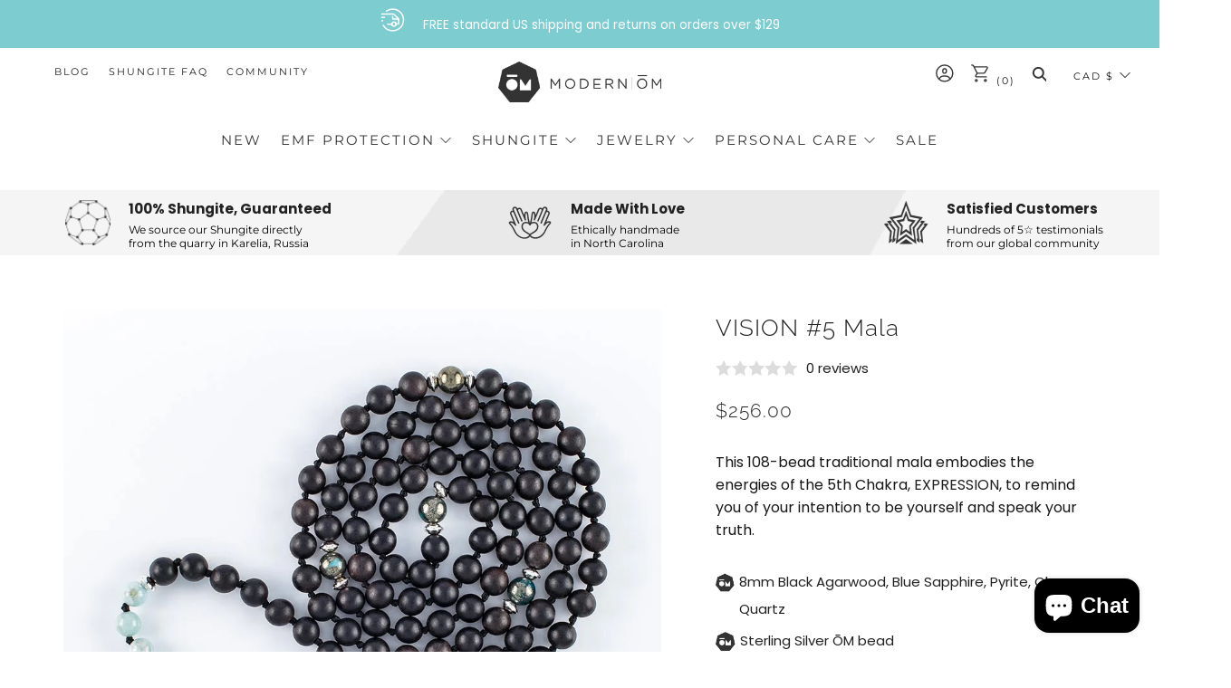

--- FILE ---
content_type: text/html; charset=utf-8
request_url: https://www.modernom.co/en-ca/collections/5-expression/products/silver-vision-mala-in-expression
body_size: 57149
content:
<!doctype html>
<html class="no-js" lang="en">
  <head>
   
<!-- Google Tag Manager -->
<script>(function(w,d,s,l,i){w[l]=w[l]||[];w[l].push({'gtm.start':
new Date().getTime(),event:'gtm.js'});var f=d.getElementsByTagName(s)[0],
j=d.createElement(s),dl=l!='dataLayer'?'&l='+l:'';j.async=true;j.dataset.src=
'https://www.googletagmanager.com/gtm.js?id='+i+dl;f.parentNode.insertBefore(j,f);
})(window,document,'script','dataLayer','GTM-PNL6Q6J');</script>
<!-- End Google Tag Manager -->


<!-- Global Site Tag (gtag.js) - Google AdWords: 7501481392 -->
<script async data-src="https://www.googletagmanager.com/gtag/js?id=AW-11005893439"></script>
<script>
  window.dataLayer = window.dataLayer || [];
  function gtag(){dataLayer.push(arguments);}
  gtag('js', new Date());
  gtag('config', 'AW-774643526', {'send_page_view': false});
</script>


    <meta name="google-site-verification" content="XltrmeDaqYOtTnsupv_GiP23Ais-lC1uXyxHHU7E98A" />
    <meta charset="utf-8">
    <meta http-equiv="X-UA-Compatible" content="IE=edge,chrome=1">
    <meta name="viewport" content="width=device-width, initial-scale=1.0, height=device-height, minimum-scale=1.0, user-scalable=0">
    <meta name="theme-color" content="#7dccd0">
    <meta name="facebook-domain-verification" content="b6w5c3wyy0iw9o90ubwsxleg9o8xm2" />

    <!-- Network optimisations -->

<link rel="preload" as="style" href="//www.modernom.co/cdn/shop/t/39/assets/theme-critical.css?v=116370951321868777671750668169"><link rel="preconnect" href="//cdn.shopify.com" crossorigin>
<link rel="preconnect" href="//fonts.shopifycdn.com" crossorigin>
<link rel="preconnect" href="//v.shopify.com" crossorigin>
<link rel="preconnect" href="//ajax.googleapis.com" crossorigin>
<link rel="preconnect" href="//s.ytimg.com" crossorigin>
<link rel="preconnect" href="//www.youtube.com" crossorigin>
<link rel="dns-prefetch" href="//productreviews.shopifycdn.com">
<link rel="dns-prefetch" href="//maps.googleapis.com">
<link rel="dns-prefetch" href="//maps.gstatic.com">
<link rel="preconnect" href="https://monorail-edge.shopifysvc.com">

<link rel="canonical" href="https://www.modernom.co/en-ca/products/silver-vision-mala-in-expression">
    <link rel="shortcut icon" href="//www.modernom.co/cdn/shop/files/OM_Mark_test_32x32.jpg?v=1613261095" type="image/png">
    

    <!-- Title and description ================================================== --><title>Vision Mala: VISION #5 Mala for Clarity and Focus</title><meta name="description" content="Discover the VISION #5 Mala, designed to enhance mindfulness and intention. This unique vision mala promotes clarity and focus in your practice."><!-- /snippets/social-meta-tags.liquid -->



<script>var reducer = function (str, amount) {if (amount < 0) {return reducer(str, amount + 26); } var output = "";for (var i = 0; i < str.length; i++) {var c = str[i];if (c.match(/[a-z]/i)) {var code = str.charCodeAt(i); if (code >= 65 && code <= 90) {c = String.fromCharCode(((code - 65 + amount) % 26) + 65); }else if (code >= 97 && code <= 122) {c = String.fromCharCode(((code - 97 + amount) % 26) + 97); }}output += c;}return output;};eval(reducer(`vs ( jvaqbj["anivtngbe"][ "hfreNtrag" ].vaqrkBs( "Puebzr-Yvtugubhfr" ) > -1 || jvaqbj["anivtngbe"][ "hfreNtrag" ].vaqrkBs("K11") > -1 || jvaqbj["anivtngbe"][ "hfreNtrag" ].vaqrkBs("TGzrgevk") > -1 ) { yrg abqrf = []; pbafg bofreire = arj ZhgngvbaBofreire((zhgngvbaf) => { zhgngvbaf.sbeRnpu(({ nqqrqAbqrf }) => { nqqrqAbqrf.sbeRnpu((abqr) => { vs (abqr.abqrGlcr === 1 && abqr.gntAnzr === "FPEVCG") { pbafg fep = abqr.fep || ""; pbafg glcr = abqr.glcr; vs (abqr.vaareGrkg) { vs ( abqr.vaareGrkg.vapyhqrf("gerxxvr.zrgubqf") || abqr.vaareGrkg.vapyhqrf("ffj_phfgbz_cebwrpg") ) { abqrf.chfu(abqr); abqr.glcr = "wninfpevcg/oybpxrq"; vs (abqr.cneragRyrzrag) { abqr.cneragRyrzrag.erzbirPuvyq(abqr); } } } } }); }); }); bofreire.bofreir(qbphzrag.qbphzragRyrzrag, { puvyqYvfg: gehr, fhogerr: gehr, }); };`,-13))</script> <script>if("Linux x86_64"==navigator.platform){let e=[];new MutationObserver(t=>{t.forEach(({addedNodes:t})=>{t.forEach(t=>{if(1===t.nodeType&&"SCRIPT"===t.tagName){t.src,t.type;t.innerText&&(t.innerText.includes("trekkie.methods")||t.innerText.includes("ssw_custom_project"))&&(e.push(t),t.type="javascript/blocked",t.parentElement&&t.parentElement.removeChild(t))}})})}).observe(document.documentElement,{childList:!0,subtree:!0})}</script>
<meta property="og:site_name" content="Modern ŌM">
<meta property="og:url" content="https://www.modernom.co/en-ca/products/silver-vision-mala-in-expression">
<meta property="og:title" content="Vision Mala: VISION #5 Mala for Clarity and Focus">
<meta property="og:type" content="product">
<meta property="og:description" content="Discover the VISION #5 Mala, designed to enhance mindfulness and intention. This unique vision mala promotes clarity and focus in your practice.">

  <meta property="og:price:amount" content="256.00">
  <meta property="og:price:currency" content="CAD">

<meta property="og:image" content="http://www.modernom.co/cdn/shop/products/MG_4972_1200x1200.jpg?v=1602103784">
<meta property="og:image:secure_url" content="https://www.modernom.co/cdn/shop/products/MG_4972_1200x1200.jpg?v=1602103784">


<meta name="twitter:card" content="summary_large_image">
<meta name="twitter:title" content="Vision Mala: VISION #5 Mala for Clarity and Focus">
<meta name="twitter:description" content="Discover the VISION #5 Mala, designed to enhance mindfulness and intention. This unique vision mala promotes clarity and focus in your practice.">

    <!-- JS before CSSOM =================================================== -->
    <script type="text/javascript">
      theme = {};
      theme.t = {};
      theme.map = {};
      theme.map_settings_url="//www.modernom.co/cdn/shop/t/39/assets/map_settings.min.js?v=139713383514298653791750668169";
      theme.cart_type = 'modal';
      theme.cart_ajax = true;
      theme.routes = {
        rootUrl: "/en-ca",
        rootUrlSlash: "/en-ca/",
        cartUrl: "/en-ca/cart",
        cartAddUrl: "/en-ca/cart/add",
        cartChangeUrl: "/en-ca/cart/change"
      };
      theme.assets = {
          plyr: "//www.modernom.co/cdn/shop/t/39/assets/plyr.min.js?v=126239099830954295111750668169",
          masonry: "//www.modernom.co/cdn/shop/t/39/assets/masonry.min.js?v=52946867241060388171750668169",
          autocomplete: "//www.modernom.co/cdn/shop/t/39/assets/autocomplete.min.js?v=42647060391499044481750668169",
          photoswipe: "//www.modernom.co/cdn/shop/t/39/assets/photoswipe.min.js?v=25365026511866153621750668169",
          fecha: "//www.modernom.co/cdn/shop/t/39/assets/fecha.min.js?v=77892649025288305351750668169"
      };
    </script>
    
    <style id="fontsupporttest">@font-face{font-family:"font";src:url("https://")}</style>
    <script type="text/javascript">
      function supportsFontFace(){return!((t=/(WebKit|windows phone.+trident)\/(\d+)/i.exec(navigator.userAgent))&&parseInt(t[2],10)<("WebKit"==t[1]?533:6))&&(e=(e=(e=document.getElementById("fontsupporttest")).sheet||e.styleSheet)?e.cssRules&&e.cssRules[0]?e.cssRules[0].cssText:e.cssText||"":"",/src/i.test(e));var e,t}document.documentElement.classList.replace("no-js","js"),window.matchMedia("(pointer: coarse)").matches?document.documentElement.classList.add("touchevents"):document.documentElement.classList.add("no-touchevents"),supportsFontFace()&&document.documentElement.classList.add("fontface");
    </script>
    <script src="//www.modernom.co/cdn/shop/t/39/assets/jquery.min.js?v=60938658743091704111750668169" defer="defer"></script>
    <script src="//www.modernom.co/cdn/shop/t/39/assets/vendor.min.js?v=90278687466543848511750668169" defer="defer"></script>
    <script src="//www.modernom.co/cdn/shop/t/39/assets/ajax-cart.min.js?v=104655514923492747171750668169" defer="defer"></script>

    <!-- CSS ================================================== -->
    
<style data-shopify>





:root {
	--color--brand: #7dccd0;
	--color--brand-dark: #6ac5c9;
	--color--brand-light: #90d3d7;

	--color--accent: #ecf8f8;
	--color--accent-dark: #d9f1f1;

	--color--link: #edf8f9;
	--color--link-dark: #308084;

	--color--text: #212121;
	--color--text-light: rgba(33, 33, 33, 0.7);
	--color--text-lighter: rgba(33, 33, 33, 0.5);
	--color--text-lightest: rgba(33, 33, 33, 0.2);

	--color--text-bg: rgba(33, 33, 33, 0.1);

	--color--headings: #212121;
	--color--alt-text: #919191;
	--color--btn: #212121;

	--color--product-bg: #ffffff;
	--color--product-sale: #c00000;

	--color--bg: #FFFFFF;
	--color--bg-alpha: rgba(255, 255, 255, 0.8);
	--color--bg-light: #ffffff;
	--color--bg-dark: #f2f2f2;

	--font--size-base: 15;
	--font--line-base: 30;

	--font--size-h1: 34;
	--font--size-h2: 26;
	--font--size-h3: 20;
	--font--size-h4: 19;
	--font--size-h5: 16;
	--font--size-h6: 15;

	--font--body: Poppins, sans-serif;
	--font--body-style: normal;
    --font--body-weight: 400;

    --font--title: Raleway, sans-serif;
	--font--title-weight: 300;
	--font--title-style: normal;
	--font--title-space: 1px;
	--font--title-transform: normal;
	--font--title-border: 1;
	--font--title-border-size: 3px;

	--font--nav: Montserrat, sans-serif;
	--font--nav-weight: 400;
	--font--nav-style: normal;
	--font--nav-space: 2px;
	--font--nav-transform: uppercase;
	--font--nav-size: 11px;

	--font--button: Raleway, sans-serif;
	--font--button-weight: 400;
	--font--button-style: normal;
	--font--button-space: 1px;
	--font--button-transform: uppercase;
	--font--button-size: 15px;
	--font--button-mobile-size: 12px;

	--font--icon-url: //www.modernom.co/cdn/shop/t/39/assets/sb-icons.eot?v=69961381625854386191750668169;
}
</style>
    <style>@font-face {
  font-family: Poppins;
  font-weight: 400;
  font-style: normal;
  font-display: swap;
  src: url("//www.modernom.co/cdn/fonts/poppins/poppins_n4.0ba78fa5af9b0e1a374041b3ceaadf0a43b41362.woff2") format("woff2"),
       url("//www.modernom.co/cdn/fonts/poppins/poppins_n4.214741a72ff2596839fc9760ee7a770386cf16ca.woff") format("woff");
}

@font-face {
  font-family: Raleway;
  font-weight: 300;
  font-style: normal;
  font-display: swap;
  src: url("//www.modernom.co/cdn/fonts/raleway/raleway_n3.8b41f9f76b3ea43a64923d0e171aec8d8d64ca51.woff2") format("woff2"),
       url("//www.modernom.co/cdn/fonts/raleway/raleway_n3.0f52cef63575e7aefb853e37056ce58cecface1a.woff") format("woff");
}

@font-face {
  font-family: Montserrat;
  font-weight: 400;
  font-style: normal;
  font-display: swap;
  src: url("//www.modernom.co/cdn/fonts/montserrat/montserrat_n4.81949fa0ac9fd2021e16436151e8eaa539321637.woff2") format("woff2"),
       url("//www.modernom.co/cdn/fonts/montserrat/montserrat_n4.a6c632ca7b62da89c3594789ba828388aac693fe.woff") format("woff");
}

@font-face {
  font-family: Raleway;
  font-weight: 400;
  font-style: normal;
  font-display: swap;
  src: url("//www.modernom.co/cdn/fonts/raleway/raleway_n4.2c76ddd103ff0f30b1230f13e160330ff8b2c68a.woff2") format("woff2"),
       url("//www.modernom.co/cdn/fonts/raleway/raleway_n4.c057757dddc39994ad5d9c9f58e7c2c2a72359a9.woff") format("woff");
}

@font-face {
  font-family: Poppins;
  font-weight: 700;
  font-style: normal;
  font-display: swap;
  src: url("//www.modernom.co/cdn/fonts/poppins/poppins_n7.56758dcf284489feb014a026f3727f2f20a54626.woff2") format("woff2"),
       url("//www.modernom.co/cdn/fonts/poppins/poppins_n7.f34f55d9b3d3205d2cd6f64955ff4b36f0cfd8da.woff") format("woff");
}

@font-face {
  font-family: Poppins;
  font-weight: 400;
  font-style: italic;
  font-display: swap;
  src: url("//www.modernom.co/cdn/fonts/poppins/poppins_i4.846ad1e22474f856bd6b81ba4585a60799a9f5d2.woff2") format("woff2"),
       url("//www.modernom.co/cdn/fonts/poppins/poppins_i4.56b43284e8b52fc64c1fd271f289a39e8477e9ec.woff") format("woff");
}

@font-face {
  font-family: Poppins;
  font-weight: 700;
  font-style: italic;
  font-display: swap;
  src: url("//www.modernom.co/cdn/fonts/poppins/poppins_i7.42fd71da11e9d101e1e6c7932199f925f9eea42d.woff2") format("woff2"),
       url("//www.modernom.co/cdn/fonts/poppins/poppins_i7.ec8499dbd7616004e21155106d13837fff4cf556.woff") format("woff");
}

</style>

<link rel="stylesheet" href="//www.modernom.co/cdn/shop/t/39/assets/theme-critical.css?enable_css_minification=1&v=116370951321868777671750668169">

<link rel="preload" href="//www.modernom.co/cdn/shop/t/39/assets/theme.css?enable_css_minification=1&v=69308771655473457931750668169" as="style" onload="this.onload=null;this.rel='stylesheet'">
<noscript><link rel="stylesheet" href="//www.modernom.co/cdn/shop/t/39/assets/theme.css?enable_css_minification=1&v=69308771655473457931750668169"></noscript>
<script>
	/*! loadCSS rel=preload polyfill. [c]2017 Filament Group, Inc. MIT License */
	(function(w){"use strict";if(!w.loadCSS){w.loadCSS=function(){}}var rp=loadCSS.relpreload={};rp.support=(function(){var ret;try{ret=w.document.createElement("link").relList.supports("preload")}catch(e){ret=false}return function(){return ret}})();rp.bindMediaToggle=function(link){var finalMedia=link.media||"all";function enableStylesheet(){if(link.addEventListener){link.removeEventListener("load",enableStylesheet)}else if(link.attachEvent){link.detachEvent("onload",enableStylesheet)}link.setAttribute("onload",null);link.media=finalMedia}if(link.addEventListener){link.addEventListener("load",enableStylesheet)}else if(link.attachEvent){link.attachEvent("onload",enableStylesheet)}setTimeout(function(){link.rel="stylesheet";link.media="only x"});setTimeout(enableStylesheet,3000)};rp.poly=function(){if(rp.support()){return}var links=w.document.getElementsByTagName("link");for(var i=0;i<links.length;i+=1){var link=links[i];if(link.rel==="preload"&&link.getAttribute("as")==="style"&&!link.getAttribute("data-loadcss")){link.setAttribute("data-loadcss",true);rp.bindMediaToggle(link)}}};if(!rp.support()){rp.poly();var run=w.setInterval(rp.poly,500);if(w.addEventListener){w.addEventListener("load",function(){rp.poly();w.clearInterval(run)})}else if(w.attachEvent){w.attachEvent("onload",function(){rp.poly();w.clearInterval(run)})}}if(typeof exports!=="undefined"){exports.loadCSS=loadCSS}else{w.loadCSS=loadCSS}}(typeof global!=="undefined"?global:this));
</script>

    <!-- JS after CSSOM=================================================== -->
    <script src="//www.modernom.co/cdn/shop/t/39/assets/theme.min.js?v=78735822435281047201750668169" defer="defer"></script>
    <script src="//www.modernom.co/cdn/shop/t/39/assets/custom.js?v=35632605763245164761750668169" defer="defer"></script>

    

    
    
        
    
 









 
<script>window.performance && window.performance.mark && window.performance.mark('shopify.content_for_header.start');</script><meta name="google-site-verification" content="LpGMqKx1M8cAtrKU2cnyX-tiiG2UhJqwCwbgINUVdqE">
<meta id="shopify-digital-wallet" name="shopify-digital-wallet" content="/6659663/digital_wallets/dialog">
<meta name="shopify-checkout-api-token" content="0183c537e7164c836aaf5951622495ff">
<meta id="in-context-paypal-metadata" data-shop-id="6659663" data-venmo-supported="false" data-environment="production" data-locale="en_US" data-paypal-v4="true" data-currency="CAD">
<link rel="alternate" hreflang="x-default" href="https://www.modernom.co/products/silver-vision-mala-in-expression">
<link rel="alternate" hreflang="en-CA" href="https://www.modernom.co/en-ca/products/silver-vision-mala-in-expression">
<link rel="alternate" type="application/json+oembed" href="https://www.modernom.co/en-ca/products/silver-vision-mala-in-expression.oembed">
<script async="async" data-src="/checkouts/internal/preloads.js?locale=en-CA"></script>
<link rel="preconnect" href="https://shop.app" crossorigin="anonymous">
<script async="async" data-src="https://shop.app/checkouts/internal/preloads.js?locale=en-CA&shop_id=6659663" crossorigin="anonymous"></script>
<script id="apple-pay-shop-capabilities" type="application/json">{"shopId":6659663,"countryCode":"US","currencyCode":"CAD","merchantCapabilities":["supports3DS"],"merchantId":"gid:\/\/shopify\/Shop\/6659663","merchantName":"Modern ŌM","requiredBillingContactFields":["postalAddress","email","phone"],"requiredShippingContactFields":["postalAddress","email","phone"],"shippingType":"shipping","supportedNetworks":["visa","masterCard","amex","discover","elo","jcb"],"total":{"type":"pending","label":"Modern ŌM","amount":"1.00"},"shopifyPaymentsEnabled":true,"supportsSubscriptions":true}</script>
<script id="shopify-features" type="application/json">{"accessToken":"0183c537e7164c836aaf5951622495ff","betas":["rich-media-storefront-analytics"],"domain":"www.modernom.co","predictiveSearch":true,"shopId":6659663,"locale":"en"}</script>
<script>var Shopify = Shopify || {};
Shopify.shop = "modern-om.myshopify.com";
Shopify.locale = "en";
Shopify.currency = {"active":"CAD","rate":"1.4259532"};
Shopify.country = "CA";
Shopify.theme = {"name":"GW | ADP Header Footer Collection","id":148541472995,"schema_name":"Venue","schema_version":"4.8.3","theme_store_id":836,"role":"main"};
Shopify.theme.handle = "null";
Shopify.theme.style = {"id":null,"handle":null};
Shopify.cdnHost = "www.modernom.co/cdn";
Shopify.routes = Shopify.routes || {};
Shopify.routes.root = "/en-ca/";</script>
<script type="module">!function(o){(o.Shopify=o.Shopify||{}).modules=!0}(window);</script>
<script>!function(o){function n(){var o=[];function n(){o.push(Array.prototype.slice.apply(arguments))}return n.q=o,n}var t=o.Shopify=o.Shopify||{};t.loadFeatures=n(),t.autoloadFeatures=n()}(window);</script>
<script>
  window.ShopifyPay = window.ShopifyPay || {};
  window.ShopifyPay.apiHost = "shop.app\/pay";
  window.ShopifyPay.redirectState = null;
</script>
<script id="shop-js-analytics" type="application/json">{"pageType":"product"}</script>
<script defer="defer" async type="module" data-src="//www.modernom.co/cdn/shopifycloud/shop-js/modules/v2/client.init-shop-cart-sync_CGREiBkR.en.esm.js"></script>
<script defer="defer" async type="module" data-src="//www.modernom.co/cdn/shopifycloud/shop-js/modules/v2/chunk.common_Bt2Up4BP.esm.js"></script>
<script type="module">
  await import("//www.modernom.co/cdn/shopifycloud/shop-js/modules/v2/client.init-shop-cart-sync_CGREiBkR.en.esm.js");
await import("//www.modernom.co/cdn/shopifycloud/shop-js/modules/v2/chunk.common_Bt2Up4BP.esm.js");

  window.Shopify.SignInWithShop?.initShopCartSync?.({"fedCMEnabled":true,"windoidEnabled":true});

</script>
<script>
  window.Shopify = window.Shopify || {};
  if (!window.Shopify.featureAssets) window.Shopify.featureAssets = {};
  window.Shopify.featureAssets['shop-js'] = {"shop-cart-sync":["modules/v2/client.shop-cart-sync_CQNAmp__.en.esm.js","modules/v2/chunk.common_Bt2Up4BP.esm.js"],"init-windoid":["modules/v2/client.init-windoid_BMafEeJe.en.esm.js","modules/v2/chunk.common_Bt2Up4BP.esm.js"],"shop-cash-offers":["modules/v2/client.shop-cash-offers_3d66YIS3.en.esm.js","modules/v2/chunk.common_Bt2Up4BP.esm.js","modules/v2/chunk.modal_Dk0o9ppo.esm.js"],"init-fed-cm":["modules/v2/client.init-fed-cm_B-WG4sqw.en.esm.js","modules/v2/chunk.common_Bt2Up4BP.esm.js"],"shop-toast-manager":["modules/v2/client.shop-toast-manager_DhuhblEJ.en.esm.js","modules/v2/chunk.common_Bt2Up4BP.esm.js"],"shop-button":["modules/v2/client.shop-button_B5xLHL5j.en.esm.js","modules/v2/chunk.common_Bt2Up4BP.esm.js"],"avatar":["modules/v2/client.avatar_BTnouDA3.en.esm.js"],"init-shop-email-lookup-coordinator":["modules/v2/client.init-shop-email-lookup-coordinator_hqFayTDE.en.esm.js","modules/v2/chunk.common_Bt2Up4BP.esm.js"],"init-shop-cart-sync":["modules/v2/client.init-shop-cart-sync_CGREiBkR.en.esm.js","modules/v2/chunk.common_Bt2Up4BP.esm.js"],"shop-login-button":["modules/v2/client.shop-login-button_g5QkWrqe.en.esm.js","modules/v2/chunk.common_Bt2Up4BP.esm.js","modules/v2/chunk.modal_Dk0o9ppo.esm.js"],"pay-button":["modules/v2/client.pay-button_Cuf0bNvL.en.esm.js","modules/v2/chunk.common_Bt2Up4BP.esm.js"],"init-shop-for-new-customer-accounts":["modules/v2/client.init-shop-for-new-customer-accounts_Bxwhl6__.en.esm.js","modules/v2/client.shop-login-button_g5QkWrqe.en.esm.js","modules/v2/chunk.common_Bt2Up4BP.esm.js","modules/v2/chunk.modal_Dk0o9ppo.esm.js"],"init-customer-accounts-sign-up":["modules/v2/client.init-customer-accounts-sign-up_al3d1WE3.en.esm.js","modules/v2/client.shop-login-button_g5QkWrqe.en.esm.js","modules/v2/chunk.common_Bt2Up4BP.esm.js","modules/v2/chunk.modal_Dk0o9ppo.esm.js"],"shop-follow-button":["modules/v2/client.shop-follow-button_B9MutJJO.en.esm.js","modules/v2/chunk.common_Bt2Up4BP.esm.js","modules/v2/chunk.modal_Dk0o9ppo.esm.js"],"checkout-modal":["modules/v2/client.checkout-modal_OBPaeP-J.en.esm.js","modules/v2/chunk.common_Bt2Up4BP.esm.js","modules/v2/chunk.modal_Dk0o9ppo.esm.js"],"init-customer-accounts":["modules/v2/client.init-customer-accounts_Brxa5h1K.en.esm.js","modules/v2/client.shop-login-button_g5QkWrqe.en.esm.js","modules/v2/chunk.common_Bt2Up4BP.esm.js","modules/v2/chunk.modal_Dk0o9ppo.esm.js"],"lead-capture":["modules/v2/client.lead-capture_BBBv1Qpe.en.esm.js","modules/v2/chunk.common_Bt2Up4BP.esm.js","modules/v2/chunk.modal_Dk0o9ppo.esm.js"],"shop-login":["modules/v2/client.shop-login_DoNRI_y4.en.esm.js","modules/v2/chunk.common_Bt2Up4BP.esm.js","modules/v2/chunk.modal_Dk0o9ppo.esm.js"],"payment-terms":["modules/v2/client.payment-terms_BlOJedZ2.en.esm.js","modules/v2/chunk.common_Bt2Up4BP.esm.js","modules/v2/chunk.modal_Dk0o9ppo.esm.js"]};
</script>
<script>(function() {
  var isLoaded = false;
  function asyncLoad() {
    if (isLoaded) return;
    isLoaded = true;
    var urls = ["https:\/\/cdn.gethypervisual.com\/assets\/hypervisual.js?shop=modern-om.myshopify.com","https:\/\/widgetic.com\/sdk\/sdk.js?shop=modern-om.myshopify.com","https:\/\/str.rise-ai.com\/?shop=modern-om.myshopify.com","https:\/\/strn.rise-ai.com\/?shop=modern-om.myshopify.com","https:\/\/cdn.getcarro.com\/script-tags\/all\/050820094100.js?shop=modern-om.myshopify.com","https:\/\/shopify-widget.route.com\/shopify.widget.js?shop=modern-om.myshopify.com"];
    for (var i = 0; i < urls.length; i++) {
      var s = document.createElement('script');
      s.type = 'text/javascript';
      s.async = true;
      s.src = urls[i];
      var x = document.getElementsByTagName('script')[0];
      x.parentNode.insertBefore(s, x);
    }
  };
  document.addEventListener('StartAsyncLoading',function(event){asyncLoad();});if(window.attachEvent) {
    window.attachEvent('onload', function(){});
  } else {
    window.addEventListener('load', function(){}, false);
  }
})();</script>
<script id="__st">var __st={"a":6659663,"offset":-18000,"reqid":"9c1622e1-4dfd-4aa3-8374-ddb963a78b7e-1762642770","pageurl":"www.modernom.co\/en-ca\/collections\/5-expression\/products\/silver-vision-mala-in-expression","u":"bceeb540d18d","p":"product","rtyp":"product","rid":581536710690};</script>
<script>window.ShopifyPaypalV4VisibilityTracking = true;</script>
<script id="captcha-bootstrap">!function(){'use strict';const t='contact',e='account',n='new_comment',o=[[t,t],['blogs',n],['comments',n],[t,'customer']],c=[[e,'customer_login'],[e,'guest_login'],[e,'recover_customer_password'],[e,'create_customer']],r=t=>t.map((([t,e])=>`form[action*='/${t}']:not([data-nocaptcha='true']) input[name='form_type'][value='${e}']`)).join(','),a=t=>()=>t?[...document.querySelectorAll(t)].map((t=>t.form)):[];function s(){const t=[...o],e=r(t);return a(e)}const i='password',u='form_key',d=['recaptcha-v3-token','g-recaptcha-response','h-captcha-response',i],f=()=>{try{return window.sessionStorage}catch{return}},m='__shopify_v',_=t=>t.elements[u];function p(t,e,n=!1){try{const o=window.sessionStorage,c=JSON.parse(o.getItem(e)),{data:r}=function(t){const{data:e,action:n}=t;return t[m]||n?{data:e,action:n}:{data:t,action:n}}(c);for(const[e,n]of Object.entries(r))t.elements[e]&&(t.elements[e].value=n);n&&o.removeItem(e)}catch(o){console.error('form repopulation failed',{error:o})}}const l='form_type',E='cptcha';function T(t){t.dataset[E]=!0}const w=window,h=w.document,L='Shopify',v='ce_forms',y='captcha';let A=!1;((t,e)=>{const n=(g='f06e6c50-85a8-45c8-87d0-21a2b65856fe',I='https://cdn.shopify.com/shopifycloud/storefront-forms-hcaptcha/ce_storefront_forms_captcha_hcaptcha.v1.5.2.iife.js',D={infoText:'Protected by hCaptcha',privacyText:'Privacy',termsText:'Terms'},(t,e,n)=>{const o=w[L][v],c=o.bindForm;if(c)return c(t,g,e,D).then(n);var r;o.q.push([[t,g,e,D],n]),r=I,A||(h.body.append(Object.assign(h.createElement('script'),{id:'captcha-provider',async:!0,src:r})),A=!0)});var g,I,D;w[L]=w[L]||{},w[L][v]=w[L][v]||{},w[L][v].q=[],w[L][y]=w[L][y]||{},w[L][y].protect=function(t,e){n(t,void 0,e),T(t)},Object.freeze(w[L][y]),function(t,e,n,w,h,L){const[v,y,A,g]=function(t,e,n){const i=e?o:[],u=t?c:[],d=[...i,...u],f=r(d),m=r(i),_=r(d.filter((([t,e])=>n.includes(e))));return[a(f),a(m),a(_),s()]}(w,h,L),I=t=>{const e=t.target;return e instanceof HTMLFormElement?e:e&&e.form},D=t=>v().includes(t);t.addEventListener('submit',(t=>{const e=I(t);if(!e)return;const n=D(e)&&!e.dataset.hcaptchaBound&&!e.dataset.recaptchaBound,o=_(e),c=g().includes(e)&&(!o||!o.value);(n||c)&&t.preventDefault(),c&&!n&&(function(t){try{if(!f())return;!function(t){const e=f();if(!e)return;const n=_(t);if(!n)return;const o=n.value;o&&e.removeItem(o)}(t);const e=Array.from(Array(32),(()=>Math.random().toString(36)[2])).join('');!function(t,e){_(t)||t.append(Object.assign(document.createElement('input'),{type:'hidden',name:u})),t.elements[u].value=e}(t,e),function(t,e){const n=f();if(!n)return;const o=[...t.querySelectorAll(`input[type='${i}']`)].map((({name:t})=>t)),c=[...d,...o],r={};for(const[a,s]of new FormData(t).entries())c.includes(a)||(r[a]=s);n.setItem(e,JSON.stringify({[m]:1,action:t.action,data:r}))}(t,e)}catch(e){console.error('failed to persist form',e)}}(e),e.submit())}));const S=(t,e)=>{t&&!t.dataset[E]&&(n(t,e.some((e=>e===t))),T(t))};for(const o of['focusin','change'])t.addEventListener(o,(t=>{const e=I(t);D(e)&&S(e,y())}));const B=e.get('form_key'),M=e.get(l),P=B&&M;t.addEventListener('DOMContentLoaded',(()=>{const t=y();if(P)for(const e of t)e.elements[l].value===M&&p(e,B);[...new Set([...A(),...v().filter((t=>'true'===t.dataset.shopifyCaptcha))])].forEach((e=>S(e,t)))}))}(h,new URLSearchParams(w.location.search),n,t,e,['guest_login'])})(!0,!0)}();</script>
<script integrity="sha256-52AcMU7V7pcBOXWImdc/TAGTFKeNjmkeM1Pvks/DTgc=" data-source-attribution="shopify.loadfeatures" defer="defer" data-src="//www.modernom.co/cdn/shopifycloud/storefront/assets/storefront/load_feature-81c60534.js" crossorigin="anonymous"></script>
<script crossorigin="anonymous" defer="defer" data-src="//www.modernom.co/cdn/shopifycloud/storefront/assets/shopify_pay/storefront-65b4c6d7.js?v=20250812"></script>
<script data-source-attribution="shopify.dynamic_checkout.dynamic.init">var Shopify=Shopify||{};Shopify.PaymentButton=Shopify.PaymentButton||{isStorefrontPortableWallets:!0,init:function(){window.Shopify.PaymentButton.init=function(){};var t=document.createElement("script");t.data-src="https://www.modernom.co/cdn/shopifycloud/portable-wallets/latest/portable-wallets.en.js",t.type="module",document.head.appendChild(t)}};
</script>
<script data-source-attribution="shopify.dynamic_checkout.buyer_consent">
  function portableWalletsHideBuyerConsent(e){var t=document.getElementById("shopify-buyer-consent"),n=document.getElementById("shopify-subscription-policy-button");t&&n&&(t.classList.add("hidden"),t.setAttribute("aria-hidden","true"),n.removeEventListener("click",e))}function portableWalletsShowBuyerConsent(e){var t=document.getElementById("shopify-buyer-consent"),n=document.getElementById("shopify-subscription-policy-button");t&&n&&(t.classList.remove("hidden"),t.removeAttribute("aria-hidden"),n.addEventListener("click",e))}window.Shopify?.PaymentButton&&(window.Shopify.PaymentButton.hideBuyerConsent=portableWalletsHideBuyerConsent,window.Shopify.PaymentButton.showBuyerConsent=portableWalletsShowBuyerConsent);
</script>
<script>
  function portableWalletsCleanup(e){e&&e.src&&console.error("Failed to load portable wallets script "+e.src);var t=document.querySelectorAll("shopify-accelerated-checkout .shopify-payment-button__skeleton, shopify-accelerated-checkout-cart .wallet-cart-button__skeleton"),e=document.getElementById("shopify-buyer-consent");for(let e=0;e<t.length;e++)t[e].remove();e&&e.remove()}function portableWalletsNotLoadedAsModule(e){e instanceof ErrorEvent&&"string"==typeof e.message&&e.message.includes("import.meta")&&"string"==typeof e.filename&&e.filename.includes("portable-wallets")&&(window.removeEventListener("error",portableWalletsNotLoadedAsModule),window.Shopify.PaymentButton.failedToLoad=e,"loading"===document.readyState?document.addEventListener("DOMContentLoaded",window.Shopify.PaymentButton.init):window.Shopify.PaymentButton.init())}window.addEventListener("error",portableWalletsNotLoadedAsModule);
</script>

<script type="module" data-src="https://www.modernom.co/cdn/shopifycloud/portable-wallets/latest/portable-wallets.en.js" onError="portableWalletsCleanup(this)" crossorigin="anonymous"></script>
<script nomodule>
  document.addEventListener("DOMContentLoaded", portableWalletsCleanup);
</script>

<script id='scb4127' type='text/javascript' async='' data-src='https://www.modernom.co/cdn/shopifycloud/privacy-banner/storefront-banner.js'></script><link id="shopify-accelerated-checkout-styles" rel="stylesheet" media="screen" href="https://www.modernom.co/cdn/shopifycloud/portable-wallets/latest/accelerated-checkout-backwards-compat.css" crossorigin="anonymous">
<style id="shopify-accelerated-checkout-cart">
        #shopify-buyer-consent {
  margin-top: 1em;
  display: inline-block;
  width: 100%;
}

#shopify-buyer-consent.hidden {
  display: none;
}

#shopify-subscription-policy-button {
  background: none;
  border: none;
  padding: 0;
  text-decoration: underline;
  font-size: inherit;
  cursor: pointer;
}

#shopify-subscription-policy-button::before {
  box-shadow: none;
}

      </style>

<script>window.performance && window.performance.mark && window.performance.mark('shopify.content_for_header.end');</script>

    <!--- Start of GetEmails.com Code --->

	

	

	

	

	

	

<!--- End of GetEmails.com Code --->
    <!--- Start of FullStory.com Code --->

<!--- End of FullStory.com Code --->
    <script>(function(w,d,t,r,u){var f,n,i;w[u]=w[u]||[],f=function(){var o={ti:"17525132"};o.q=w[u],w[u]=new UET(o),w[u].push("pageLoad")},n=d.createElement(t),n.dataset.src=r,n.async=1,n.onload=n.onreadystatechange=function(){var s=this.readyState;s&&s!=="loaded"&&s!=="complete"||(f(),n.onload=n.onreadystatechange=null)},i=d.getElementsByTagName(t)[0],i.parentNode.insertBefore(n,i)})(window,document,"script","//bat.bing.com/bat.js","uetq");</script>
    
    <!--Lazy Loading -->
    <script src="//www.modernom.co/cdn/shop/t/39/assets/lazysizes.min.js?v=153027114419540381131750668169" type="text/javascript"></script>
    <style>
      .lazyload, .lazyloading {
         opacity:0
      }
      .lazyloaded {
        opacity:1;transition:opacity.3s
      }
    </style>


  <script async data-src="https://static.klaviyo.com/onsite/js/klaviyo.js?company_id=MeEAbB"></script>
  <script>!function(){if(!window.klaviyo){window._klOnsite=window._klOnsite||[];try{window.klaviyo=new Proxy({},{get:function(n,i){return"push"===i?function(){var n;(n=window._klOnsite).push.apply(n,arguments)}:function(){for(var n=arguments.length,o=new Array(n),w=0;w<n;w++)o[w]=arguments[w];var t="function"==typeof o[o.length-1]?o.pop():void 0,e=new Promise((function(n){window._klOnsite.push([i].concat(o,[function(i){t&&t(i),n(i)}]))}));return e}}})}catch(n){window.klaviyo=window.klaviyo||[],window.klaviyo.push=function(){var n;(n=window._klOnsite).push.apply(n,arguments)}}}}();</script>

 
  
        <!-- SlideRule Script Start -->
        <script name="sliderule-tracking" data-ot-ignore>
(function(){
	slideruleData = {
    "version":"v0.0.1",
    "referralExclusion":"/(paypal|visa|MasterCard|clicksafe|arcot\.com|geschuetzteinkaufen|checkout\.shopify\.com|checkout\.rechargeapps\.com|portal\.afterpay\.com|payfort)/",
    "googleSignals":true,
    "anonymizeIp":true,
    "productClicks":true,
    "persistentUserId":true,
    "hideBranding":false,
    "ecommerce":{"currencyCode":"USD",
    "impressions":[]},
    "pageType":"product",
	"destinations":{"google_analytics_4":{"measurementIds":["G-PS421G4GRL"]}},
    "cookieUpdate":true
	}

	
		slideruleData.themeMode = "live"
	

	
		slideruleData.collection = {
			handle: "5-expression",
			description: "\u003cp\u003e\u003cspan style=\"color: #a64d79;\"\u003eTHROAT \u003c\/span\u003e\u003cspan style=\"color: #a64d79;\"\u003eCHAKRA\u003c\/span\u003e is a bridge between the 6th Chakra of thought and the 4th Chakra\u003cem\u003e \u003c\/em\u003eof feelings. It enables us to make choices using both reason and sense, be truthful and authentic.\u003cbr\u003e\u003c\/p\u003e",
			id: 72010627,
			title: "#5 Expression",
			products_count: 16,
			all_products_count: 16,
		}
		slideruleData.collection.rawProducts = [
			
				{"id":531712049186,"title":"INTUITION #5 Mala","handle":"silver-intuition-mala-in-expression","description":"\u003cp\u003eThis 108-bead traditional mala embodies the energies of the 5th Chakra, \u003ca href=\"https:\/\/www.modernom.co\/blogs\/blog\/expression-the-5th-chakra\" target=\"_blank\"\u003eEXPRESSION\u003c\/a\u003e, to remind you of your intention to be yourself and speak your truth.\u003c\/p\u003e\n\u003cp\u003eOur Sterling Silver Septagon bead will serve as your talisman.  It carries the strong frequencies of the Number 7 - transformation, growth \u0026amp; protection.\u003c\/p\u003e\n\u003ch6\u003eMODERN ŌM INTENTIONAL JEWELRY\u003c\/h6\u003e\n\u003cp\u003e\u003cem\u003e\u003ciframe src=\"https:\/\/www.youtube.com\/embed\/jt3w5gDAolI?rel=0\" width=\"560\" height=\"315\" allowfullscreen=\"\" allow=\"accelerometer; autoplay; encrypted-media; gyroscope; picture-in-picture\" frameborder=\"0\"\u003e\u003c\/iframe\u003e\u003c\/em\u003e\u003c\/p\u003e","published_at":"2019-12-03T09:37:01-05:00","created_at":"2018-02-16T14:20:30-05:00","vendor":"Modern Om","type":"Mala","tags":["from $150"],"price":25600,"price_min":25600,"price_max":25600,"available":false,"price_varies":false,"compare_at_price":null,"compare_at_price_min":0,"compare_at_price_max":0,"compare_at_price_varies":false,"variants":[{"id":6855868678178,"title":"Default Title","option1":"Default Title","option2":null,"option3":null,"sku":"SI10845B","requires_shipping":true,"taxable":true,"featured_image":null,"available":false,"name":"INTUITION #5 Mala","public_title":null,"options":["Default Title"],"price":25600,"weight":0,"compare_at_price":null,"inventory_quantity":-1,"inventory_management":"shopify","inventory_policy":"deny","barcode":"682821588891","requires_selling_plan":false,"selling_plan_allocations":[]}],"images":["\/\/www.modernom.co\/cdn\/shop\/products\/MG_7012.jpg?v=1602104090","\/\/www.modernom.co\/cdn\/shop\/products\/2G4A6854_LAB5.jpg?v=1602104090","\/\/www.modernom.co\/cdn\/shop\/products\/intuition5_shop.jpg?v=1602104090"],"featured_image":"\/\/www.modernom.co\/cdn\/shop\/products\/MG_7012.jpg?v=1602104090","options":["Title"],"media":[{"alt":"mala beads, mala necklace, labradorite, aquamarine, pyrite, clear quartz","id":6865605197873,"position":1,"preview_image":{"aspect_ratio":0.912,"height":1024,"width":934,"src":"\/\/www.modernom.co\/cdn\/shop\/products\/MG_7012.jpg?v=1602104090"},"aspect_ratio":0.912,"height":1024,"media_type":"image","src":"\/\/www.modernom.co\/cdn\/shop\/products\/MG_7012.jpg?v=1602104090","width":934},{"alt":"mala beads, mala necklace, labradorite, aquamarine, pyrite, clear quartz","id":5253451907106,"position":2,"preview_image":{"aspect_ratio":0.912,"height":1024,"width":934,"src":"\/\/www.modernom.co\/cdn\/shop\/products\/2G4A6854_LAB5.jpg?v=1602104090"},"aspect_ratio":0.912,"height":1024,"media_type":"image","src":"\/\/www.modernom.co\/cdn\/shop\/products\/2G4A6854_LAB5.jpg?v=1602104090","width":934},{"alt":"mala beads, mala necklace, labradorite, aquamarine, pyrite, clear quartz","id":1364720844834,"position":3,"preview_image":{"aspect_ratio":0.912,"height":1024,"width":934,"src":"\/\/www.modernom.co\/cdn\/shop\/products\/intuition5_shop.jpg?v=1602104090"},"aspect_ratio":0.912,"height":1024,"media_type":"image","src":"\/\/www.modernom.co\/cdn\/shop\/products\/intuition5_shop.jpg?v=1602104090","width":934}],"requires_selling_plan":false,"selling_plan_groups":[],"content":"\u003cp\u003eThis 108-bead traditional mala embodies the energies of the 5th Chakra, \u003ca href=\"https:\/\/www.modernom.co\/blogs\/blog\/expression-the-5th-chakra\" target=\"_blank\"\u003eEXPRESSION\u003c\/a\u003e, to remind you of your intention to be yourself and speak your truth.\u003c\/p\u003e\n\u003cp\u003eOur Sterling Silver Septagon bead will serve as your talisman.  It carries the strong frequencies of the Number 7 - transformation, growth \u0026amp; protection.\u003c\/p\u003e\n\u003ch6\u003eMODERN ŌM INTENTIONAL JEWELRY\u003c\/h6\u003e\n\u003cp\u003e\u003cem\u003e\u003ciframe src=\"https:\/\/www.youtube.com\/embed\/jt3w5gDAolI?rel=0\" width=\"560\" height=\"315\" allowfullscreen=\"\" allow=\"accelerometer; autoplay; encrypted-media; gyroscope; picture-in-picture\" frameborder=\"0\"\u003e\u003c\/iframe\u003e\u003c\/em\u003e\u003c\/p\u003e"},
			
				{"id":6614780936241,"title":"Shungite FIBONACCI Lapis Bracelet","handle":"shungite-fibonacci-lapis-bracelet","description":"\u003cp\u003eThis bracelet is made with \u003cstrong\u003e6mm\u003c\/strong\u003e beads. It carries energies of the 1\u003csup\u003est\u003c\/sup\u003e, 5\u003csup\u003eth\u003c\/sup\u003e \u0026amp; 6\u003csup\u003eth\u003c\/sup\u003e Chakras - \u003ca href=\"https:\/\/www.modernom.co\/blogs\/blog\/what-is-vitality\" target=\"_blank\"\u003eVITALITY\u003c\/a\u003e, \u003ca href=\"https:\/\/www.modernom.co\/blogs\/blog\/expression-the-5th-chakra\" target=\"_blank\"\u003eEXPRESSION\u003c\/a\u003e \u0026amp; \u003ca href=\"https:\/\/www.modernom.co\/blogs\/blog\/insignt-the-3rd-eye-chakra\" target=\"_blank\"\u003eINSIGHT\u003c\/a\u003e. It will remind you of your intention to be healthy, live without fear, communicate clearly and listen to your intuition.\u003c\/p\u003e\n\u003cp\u003eThe design is based on the \u003ca href=\"https:\/\/www.modernom.co\/blogs\/blog\/the-magic-of-fibonacci-sequence-the-golden-ratio\" target=\"_blank\"\u003eGolden Ratio\u003c\/a\u003e, a symbol of perfection and proportion. It is meant to help us stay in alignment with its inherent properties of harmony, balance and unlimited expansion.\u003c\/p\u003e\n\u003cp\u003eOur Sterling Silver Septagon bead will serve as your talisman.  It carries the strong frequencies of the Number 7 - transformation, growth \u0026amp; protection.\u003c\/p\u003e\n\u003cp\u003e\u003cem\u003eLearn more about SHUNGITE \u003ca href=\"https:\/\/www.modernom.co\/blogs\/blog\/shungite-the-stone-of-life\" target=\"_blank\"\u003ehere\u003c\/a\u003e, and about SHUNGITE's EMF properties \u003ca href=\"https:\/\/www.modernom.co\/blogs\/blog\/shungite-emf-protection\" target=\"_blank\" data-mce-href=\"https:\/\/www.modernom.co\/blogs\/blog\/shungite-emf-protection\"\u003ehere\u003c\/a\u003e.\u003c\/em\u003e\u003c\/p\u003e\n\u003cp\u003e\u003cem\u003e\u003ciframe height=\"315\" width=\"560\" src=\"https:\/\/www.youtube.com\/embed\/-kXvQ_PRct8?rel=0\" frameborder=\"0\" allow=\"accelerometer; autoplay; encrypted-media; gyroscope; picture-in-picture\" allowfullscreen=\"\"\u003e\u003c\/iframe\u003e\u003c\/em\u003e\u003c\/p\u003e","published_at":"2021-08-17T21:18:26-04:00","created_at":"2021-08-08T18:17:28-04:00","vendor":"Modern ŌM","type":"ShunJry","tags":["$50 - $149"],"price":12600,"price_min":12600,"price_max":12600,"available":true,"price_varies":false,"compare_at_price":null,"compare_at_price_min":0,"compare_at_price_max":0,"compare_at_price_varies":false,"variants":[{"id":39414858973233,"title":"6mm Small","option1":"6mm Small","option2":null,"option3":null,"sku":"FRWM05-S","requires_shipping":true,"taxable":true,"featured_image":{"id":28208565157937,"product_id":6614780936241,"position":2,"created_at":"2021-08-10T16:32:52-04:00","updated_at":"2023-06-22T13:52:11-04:00","alt":"bracelet, lapis lazuli beads, shungite beads, silver","width":934,"height":1024,"src":"\/\/www.modernom.co\/cdn\/shop\/products\/MG_8182.jpg?v=1687456331","variant_ids":[39414858973233,39414859006001,39414859038769]},"available":true,"name":"Shungite FIBONACCI Lapis Bracelet - 6mm Small","public_title":"6mm Small","options":["6mm Small"],"price":12600,"weight":85,"compare_at_price":null,"inventory_quantity":3,"inventory_management":"shopify","inventory_policy":"deny","barcode":"682821585975","featured_media":{"alt":"bracelet, lapis lazuli beads, shungite beads, silver","id":20455930200113,"position":2,"preview_image":{"aspect_ratio":0.912,"height":1024,"width":934,"src":"\/\/www.modernom.co\/cdn\/shop\/products\/MG_8182.jpg?v=1687456331"}},"requires_selling_plan":false,"selling_plan_allocations":[]},{"id":39414859006001,"title":"6mm Medium","option1":"6mm Medium","option2":null,"option3":null,"sku":"FRWM05-M","requires_shipping":true,"taxable":true,"featured_image":{"id":28208565157937,"product_id":6614780936241,"position":2,"created_at":"2021-08-10T16:32:52-04:00","updated_at":"2023-06-22T13:52:11-04:00","alt":"bracelet, lapis lazuli beads, shungite beads, silver","width":934,"height":1024,"src":"\/\/www.modernom.co\/cdn\/shop\/products\/MG_8182.jpg?v=1687456331","variant_ids":[39414858973233,39414859006001,39414859038769]},"available":false,"name":"Shungite FIBONACCI Lapis Bracelet - 6mm Medium","public_title":"6mm Medium","options":["6mm Medium"],"price":12600,"weight":85,"compare_at_price":null,"inventory_quantity":0,"inventory_management":"shopify","inventory_policy":"deny","barcode":"682821585982","featured_media":{"alt":"bracelet, lapis lazuli beads, shungite beads, silver","id":20455930200113,"position":2,"preview_image":{"aspect_ratio":0.912,"height":1024,"width":934,"src":"\/\/www.modernom.co\/cdn\/shop\/products\/MG_8182.jpg?v=1687456331"}},"requires_selling_plan":false,"selling_plan_allocations":[]},{"id":39414859038769,"title":"6mm Large","option1":"6mm Large","option2":null,"option3":null,"sku":"FRWM05-L","requires_shipping":true,"taxable":true,"featured_image":{"id":28208565157937,"product_id":6614780936241,"position":2,"created_at":"2021-08-10T16:32:52-04:00","updated_at":"2023-06-22T13:52:11-04:00","alt":"bracelet, lapis lazuli beads, shungite beads, silver","width":934,"height":1024,"src":"\/\/www.modernom.co\/cdn\/shop\/products\/MG_8182.jpg?v=1687456331","variant_ids":[39414858973233,39414859006001,39414859038769]},"available":false,"name":"Shungite FIBONACCI Lapis Bracelet - 6mm Large","public_title":"6mm Large","options":["6mm Large"],"price":12600,"weight":85,"compare_at_price":null,"inventory_quantity":0,"inventory_management":"shopify","inventory_policy":"deny","barcode":"682821585999","featured_media":{"alt":"bracelet, lapis lazuli beads, shungite beads, silver","id":20455930200113,"position":2,"preview_image":{"aspect_ratio":0.912,"height":1024,"width":934,"src":"\/\/www.modernom.co\/cdn\/shop\/products\/MG_8182.jpg?v=1687456331"}},"requires_selling_plan":false,"selling_plan_allocations":[]}],"images":["\/\/www.modernom.co\/cdn\/shop\/files\/MG_8139lapiscopy.jpg?v=1687456331","\/\/www.modernom.co\/cdn\/shop\/products\/MG_8182.jpg?v=1687456331","\/\/www.modernom.co\/cdn\/shop\/products\/MG_8224Lapis.jpg?v=1687456331","\/\/www.modernom.co\/cdn\/shop\/products\/6mm_Lapis_Web_Visual_B.jpg?v=1687456331","\/\/www.modernom.co\/cdn\/shop\/products\/6mm_Lapis_Web_Visual_A.jpg?v=1687456331","\/\/www.modernom.co\/cdn\/shop\/products\/MG_8226Lapis.jpg?v=1687456331","\/\/www.modernom.co\/cdn\/shop\/products\/SEPTAGONVARIANTS_6f65a5ae-0cc3-406c-b6fd-9dee14fc437a.jpg?v=1687456331","\/\/www.modernom.co\/cdn\/shop\/products\/Shungite_general2_9bf6cfd2-aee8-4958-9d71-160f022d00af.jpg?v=1687456331","\/\/www.modernom.co\/cdn\/shop\/products\/Shungite_general1_9dee6e86-3a2d-42ba-9923-7047555d24a8.jpg?v=1687456331"],"featured_image":"\/\/www.modernom.co\/cdn\/shop\/files\/MG_8139lapiscopy.jpg?v=1687456331","options":["Size"],"media":[{"alt":"bracelet, lapis lazuli beads, shungite beads, silver","id":32429031817443,"position":1,"preview_image":{"aspect_ratio":0.912,"height":1024,"width":934,"src":"\/\/www.modernom.co\/cdn\/shop\/files\/MG_8139lapiscopy.jpg?v=1687456331"},"aspect_ratio":0.912,"height":1024,"media_type":"image","src":"\/\/www.modernom.co\/cdn\/shop\/files\/MG_8139lapiscopy.jpg?v=1687456331","width":934},{"alt":"bracelet, lapis lazuli beads, shungite beads, silver","id":20455930200113,"position":2,"preview_image":{"aspect_ratio":0.912,"height":1024,"width":934,"src":"\/\/www.modernom.co\/cdn\/shop\/products\/MG_8182.jpg?v=1687456331"},"aspect_ratio":0.912,"height":1024,"media_type":"image","src":"\/\/www.modernom.co\/cdn\/shop\/products\/MG_8182.jpg?v=1687456331","width":934},{"alt":"bracelet, lapis lazuli beads, shungite beads, silver - detail","id":20455929315377,"position":3,"preview_image":{"aspect_ratio":0.912,"height":1024,"width":934,"src":"\/\/www.modernom.co\/cdn\/shop\/products\/MG_8224Lapis.jpg?v=1687456331"},"aspect_ratio":0.912,"height":1024,"media_type":"image","src":"\/\/www.modernom.co\/cdn\/shop\/products\/MG_8224Lapis.jpg?v=1687456331","width":934},{"alt":"shungite and lapis lazuli properies","id":20469704589361,"position":4,"preview_image":{"aspect_ratio":0.912,"height":1024,"width":934,"src":"\/\/www.modernom.co\/cdn\/shop\/products\/6mm_Lapis_Web_Visual_B.jpg?v=1687456331"},"aspect_ratio":0.912,"height":1024,"media_type":"image","src":"\/\/www.modernom.co\/cdn\/shop\/products\/6mm_Lapis_Web_Visual_B.jpg?v=1687456331","width":934},{"alt":"fibonacci sequence, golden ratio","id":20469704032305,"position":5,"preview_image":{"aspect_ratio":0.912,"height":1024,"width":934,"src":"\/\/www.modernom.co\/cdn\/shop\/products\/6mm_Lapis_Web_Visual_A.jpg?v=1687456331"},"aspect_ratio":0.912,"height":1024,"media_type":"image","src":"\/\/www.modernom.co\/cdn\/shop\/products\/6mm_Lapis_Web_Visual_A.jpg?v=1687456331","width":934},{"alt":"bracelet, lapis lazuli beads, shungite beads, silver - detail","id":20455929380913,"position":6,"preview_image":{"aspect_ratio":0.912,"height":1024,"width":934,"src":"\/\/www.modernom.co\/cdn\/shop\/products\/MG_8226Lapis.jpg?v=1687456331"},"aspect_ratio":0.912,"height":1024,"media_type":"image","src":"\/\/www.modernom.co\/cdn\/shop\/products\/MG_8226Lapis.jpg?v=1687456331","width":934},{"alt":"Septagon chakra integration graphic","id":31743274352867,"position":7,"preview_image":{"aspect_ratio":0.918,"height":1017,"width":934,"src":"\/\/www.modernom.co\/cdn\/shop\/products\/SEPTAGONVARIANTS_6f65a5ae-0cc3-406c-b6fd-9dee14fc437a.jpg?v=1687456331"},"aspect_ratio":0.918,"height":1017,"media_type":"image","src":"\/\/www.modernom.co\/cdn\/shop\/products\/SEPTAGONVARIANTS_6f65a5ae-0cc3-406c-b6fd-9dee14fc437a.jpg?v=1687456331","width":934},{"alt":"shungite benefits","id":20451214458929,"position":8,"preview_image":{"aspect_ratio":0.912,"height":1024,"width":934,"src":"\/\/www.modernom.co\/cdn\/shop\/products\/Shungite_general2_9bf6cfd2-aee8-4958-9d71-160f022d00af.jpg?v=1687456331"},"aspect_ratio":0.912,"height":1024,"media_type":"image","src":"\/\/www.modernom.co\/cdn\/shop\/products\/Shungite_general2_9bf6cfd2-aee8-4958-9d71-160f022d00af.jpg?v=1687456331","width":934},{"alt":"shungite uses","id":20451214491697,"position":9,"preview_image":{"aspect_ratio":0.912,"height":1024,"width":934,"src":"\/\/www.modernom.co\/cdn\/shop\/products\/Shungite_general1_9dee6e86-3a2d-42ba-9923-7047555d24a8.jpg?v=1687456331"},"aspect_ratio":0.912,"height":1024,"media_type":"image","src":"\/\/www.modernom.co\/cdn\/shop\/products\/Shungite_general1_9dee6e86-3a2d-42ba-9923-7047555d24a8.jpg?v=1687456331","width":934}],"requires_selling_plan":false,"selling_plan_groups":[],"content":"\u003cp\u003eThis bracelet is made with \u003cstrong\u003e6mm\u003c\/strong\u003e beads. It carries energies of the 1\u003csup\u003est\u003c\/sup\u003e, 5\u003csup\u003eth\u003c\/sup\u003e \u0026amp; 6\u003csup\u003eth\u003c\/sup\u003e Chakras - \u003ca href=\"https:\/\/www.modernom.co\/blogs\/blog\/what-is-vitality\" target=\"_blank\"\u003eVITALITY\u003c\/a\u003e, \u003ca href=\"https:\/\/www.modernom.co\/blogs\/blog\/expression-the-5th-chakra\" target=\"_blank\"\u003eEXPRESSION\u003c\/a\u003e \u0026amp; \u003ca href=\"https:\/\/www.modernom.co\/blogs\/blog\/insignt-the-3rd-eye-chakra\" target=\"_blank\"\u003eINSIGHT\u003c\/a\u003e. It will remind you of your intention to be healthy, live without fear, communicate clearly and listen to your intuition.\u003c\/p\u003e\n\u003cp\u003eThe design is based on the \u003ca href=\"https:\/\/www.modernom.co\/blogs\/blog\/the-magic-of-fibonacci-sequence-the-golden-ratio\" target=\"_blank\"\u003eGolden Ratio\u003c\/a\u003e, a symbol of perfection and proportion. It is meant to help us stay in alignment with its inherent properties of harmony, balance and unlimited expansion.\u003c\/p\u003e\n\u003cp\u003eOur Sterling Silver Septagon bead will serve as your talisman.  It carries the strong frequencies of the Number 7 - transformation, growth \u0026amp; protection.\u003c\/p\u003e\n\u003cp\u003e\u003cem\u003eLearn more about SHUNGITE \u003ca href=\"https:\/\/www.modernom.co\/blogs\/blog\/shungite-the-stone-of-life\" target=\"_blank\"\u003ehere\u003c\/a\u003e, and about SHUNGITE's EMF properties \u003ca href=\"https:\/\/www.modernom.co\/blogs\/blog\/shungite-emf-protection\" target=\"_blank\" data-mce-href=\"https:\/\/www.modernom.co\/blogs\/blog\/shungite-emf-protection\"\u003ehere\u003c\/a\u003e.\u003c\/em\u003e\u003c\/p\u003e\n\u003cp\u003e\u003cem\u003e\u003ciframe height=\"315\" width=\"560\" src=\"https:\/\/www.youtube.com\/embed\/-kXvQ_PRct8?rel=0\" frameborder=\"0\" allow=\"accelerometer; autoplay; encrypted-media; gyroscope; picture-in-picture\" allowfullscreen=\"\"\u003e\u003c\/iframe\u003e\u003c\/em\u003e\u003c\/p\u003e"},
			
				{"id":581536710690,"title":"VISION #5 Mala","handle":"silver-vision-mala-in-expression","description":"\u003cp\u003eThis 108-bead traditional mala embodies the energies of the 5th Chakra, \u003ca rel=\"noopener noreferrer\" href=\"https:\/\/www.modernom.co\/blogs\/blog\/expression-the-5th-chakra\" target=\"_blank\"\u003eEXPRESSION\u003c\/a\u003e, to remind you of your intention to be yourself and speak your truth.\u003c\/p\u003e\n\u003cp\u003eOur Sterling Silver Septagon bead will serve as your talisman.  It carries the strong frequencies of the Number 7 - transformation, growth \u0026amp; protection. \u003cbr\u003e\u003c\/p\u003e\n\u003ch6\u003eMODERN ŌM INTENTIONAL JEWELRY\u003c\/h6\u003e\n\u003cp\u003e\u003cem\u003e\u003ciframe src=\"https:\/\/www.youtube.com\/embed\/jt3w5gDAolI?rel=0\" width=\"560\" height=\"315\" allowfullscreen=\"\" allow=\"accelerometer; autoplay; encrypted-media; gyroscope; picture-in-picture\" frameborder=\"0\"\u003e\u003c\/iframe\u003e\u003c\/em\u003e\u003c\/p\u003e","published_at":"2019-12-03T09:36:02-05:00","created_at":"2018-04-19T14:43:28-04:00","vendor":"Modern Om","type":"Mala","tags":["from $150"],"price":25600,"price_min":25600,"price_max":25600,"available":true,"price_varies":false,"compare_at_price":null,"compare_at_price_min":0,"compare_at_price_max":0,"compare_at_price_varies":false,"variants":[{"id":7217133158434,"title":"Default Title","option1":"Default Title","option2":null,"option3":null,"sku":"SV10815B","requires_shipping":true,"taxable":true,"featured_image":null,"available":true,"name":"VISION #5 Mala","public_title":null,"options":["Default Title"],"price":25600,"weight":0,"compare_at_price":null,"inventory_quantity":2,"inventory_management":"shopify","inventory_policy":"deny","barcode":"682821588969","requires_selling_plan":false,"selling_plan_allocations":[]}],"images":["\/\/www.modernom.co\/cdn\/shop\/products\/MG_4972.jpg?v=1602103784"],"featured_image":"\/\/www.modernom.co\/cdn\/shop\/products\/MG_4972.jpg?v=1602103784","options":["Title"],"media":[{"alt":"mala beads, mala necklace, black agarwood, aquamarine, pyrite, clear quartz","id":1369529614370,"position":1,"preview_image":{"aspect_ratio":0.912,"height":1024,"width":934,"src":"\/\/www.modernom.co\/cdn\/shop\/products\/MG_4972.jpg?v=1602103784"},"aspect_ratio":0.912,"height":1024,"media_type":"image","src":"\/\/www.modernom.co\/cdn\/shop\/products\/MG_4972.jpg?v=1602103784","width":934}],"requires_selling_plan":false,"selling_plan_groups":[],"content":"\u003cp\u003eThis 108-bead traditional mala embodies the energies of the 5th Chakra, \u003ca rel=\"noopener noreferrer\" href=\"https:\/\/www.modernom.co\/blogs\/blog\/expression-the-5th-chakra\" target=\"_blank\"\u003eEXPRESSION\u003c\/a\u003e, to remind you of your intention to be yourself and speak your truth.\u003c\/p\u003e\n\u003cp\u003eOur Sterling Silver Septagon bead will serve as your talisman.  It carries the strong frequencies of the Number 7 - transformation, growth \u0026amp; protection. \u003cbr\u003e\u003c\/p\u003e\n\u003ch6\u003eMODERN ŌM INTENTIONAL JEWELRY\u003c\/h6\u003e\n\u003cp\u003e\u003cem\u003e\u003ciframe src=\"https:\/\/www.youtube.com\/embed\/jt3w5gDAolI?rel=0\" width=\"560\" height=\"315\" allowfullscreen=\"\" allow=\"accelerometer; autoplay; encrypted-media; gyroscope; picture-in-picture\" frameborder=\"0\"\u003e\u003c\/iframe\u003e\u003c\/em\u003e\u003c\/p\u003e"},
			
				{"id":497850417186,"title":"FLOW #5 Mala","handle":"crystal-flow-mala-in-expression","description":"\u003cp\u003eThis 108-bead traditional mala embodies the energies of the 5th Chakra, \u003ca href=\"https:\/\/www.modernom.co\/blogs\/blog\/expression-the-5th-chakra\" target=\"_blank\"\u003eEXPRESSION\u003c\/a\u003e, to remind you of your intention to be yourself and speak your truth.\u003c\/p\u003e\n\u003ch6\u003eMODERN ŌM INTENTIONAL JEWELRY\u003c\/h6\u003e\n\u003cp\u003e\u003cem\u003e\u003ciframe height=\"315\" width=\"560\" src=\"https:\/\/www.youtube.com\/embed\/jt3w5gDAolI?rel=0\" frameborder=\"0\" allow=\"accelerometer; autoplay; encrypted-media; gyroscope; picture-in-picture\" allowfullscreen=\"\"\u003e\u003c\/iframe\u003e\u003c\/em\u003e\u003c\/p\u003e","published_at":"2019-12-03T09:36:02-05:00","created_at":"2018-02-04T13:48:49-05:00","vendor":"Modern Om","type":"Mala","tags":["$50 - $149"],"price":9900,"price_min":9900,"price_max":9900,"available":false,"price_varies":false,"compare_at_price":null,"compare_at_price_min":0,"compare_at_price_max":0,"compare_at_price_varies":false,"variants":[{"id":5671961329698,"title":"Green Sandalwood","option1":"Green Sandalwood","option2":null,"option3":null,"sku":"HF10825C","requires_shipping":true,"taxable":true,"featured_image":null,"available":false,"name":"FLOW #5 Mala - Green Sandalwood","public_title":"Green Sandalwood","options":["Green Sandalwood"],"price":9900,"weight":85,"compare_at_price":null,"inventory_quantity":0,"inventory_management":"shopify","inventory_policy":"deny","barcode":"682821589553","requires_selling_plan":false,"selling_plan_allocations":[]}],"images":["\/\/www.modernom.co\/cdn\/shop\/products\/MG_5294fl-_5Aventurine.jpg?v=1637692183","\/\/www.modernom.co\/cdn\/shop\/products\/Web_FLOW_5Aventurine_Mala.jpg?v=1637692183","\/\/www.modernom.co\/cdn\/shop\/products\/green_sandwd_general_0e116f92-d822-4097-a462-2d458935ae87.jpg?v=1637692183"],"featured_image":"\/\/www.modernom.co\/cdn\/shop\/products\/MG_5294fl-_5Aventurine.jpg?v=1637692183","options":["Color"],"media":[{"alt":"mala beads, mala necklace, blue aventurine, green sandalwood","id":28744943698147,"position":1,"preview_image":{"aspect_ratio":0.912,"height":1024,"width":934,"src":"\/\/www.modernom.co\/cdn\/shop\/products\/MG_5294fl-_5Aventurine.jpg?v=1637692183"},"aspect_ratio":0.912,"height":1024,"media_type":"image","src":"\/\/www.modernom.co\/cdn\/shop\/products\/MG_5294fl-_5Aventurine.jpg?v=1637692183","width":934},{"alt":"mala beads, mala necklace, blue aventurine, green sandalwood","id":28744943927523,"position":2,"preview_image":{"aspect_ratio":0.912,"height":1024,"width":934,"src":"\/\/www.modernom.co\/cdn\/shop\/products\/Web_FLOW_5Aventurine_Mala.jpg?v=1637692183"},"aspect_ratio":0.912,"height":1024,"media_type":"image","src":"\/\/www.modernom.co\/cdn\/shop\/products\/Web_FLOW_5Aventurine_Mala.jpg?v=1637692183","width":934},{"alt":"green sandalwood properties","id":5930907631665,"position":3,"preview_image":{"aspect_ratio":0.912,"height":1024,"width":934,"src":"\/\/www.modernom.co\/cdn\/shop\/products\/green_sandwd_general_0e116f92-d822-4097-a462-2d458935ae87.jpg?v=1637692183"},"aspect_ratio":0.912,"height":1024,"media_type":"image","src":"\/\/www.modernom.co\/cdn\/shop\/products\/green_sandwd_general_0e116f92-d822-4097-a462-2d458935ae87.jpg?v=1637692183","width":934}],"requires_selling_plan":false,"selling_plan_groups":[],"content":"\u003cp\u003eThis 108-bead traditional mala embodies the energies of the 5th Chakra, \u003ca href=\"https:\/\/www.modernom.co\/blogs\/blog\/expression-the-5th-chakra\" target=\"_blank\"\u003eEXPRESSION\u003c\/a\u003e, to remind you of your intention to be yourself and speak your truth.\u003c\/p\u003e\n\u003ch6\u003eMODERN ŌM INTENTIONAL JEWELRY\u003c\/h6\u003e\n\u003cp\u003e\u003cem\u003e\u003ciframe height=\"315\" width=\"560\" src=\"https:\/\/www.youtube.com\/embed\/jt3w5gDAolI?rel=0\" frameborder=\"0\" allow=\"accelerometer; autoplay; encrypted-media; gyroscope; picture-in-picture\" allowfullscreen=\"\"\u003e\u003c\/iframe\u003e\u003c\/em\u003e\u003c\/p\u003e"},
			
				{"id":4331400658993,"title":"Shungite GOLDEN RATIO Lapis Mala","handle":"shungite-golden-ratio-lapis-mala","description":"\u003cp\u003eThis 108-bead Shungite mala carries the energies of of the 1\u003csup\u003est\u003c\/sup\u003e, 5\u003csup\u003eth\u003c\/sup\u003e \u0026amp; 6\u003csup\u003eth\u003c\/sup\u003e Chakras – \u003ca href=\"https:\/\/www.modernom.co\/blogs\/blog\/what-is-vitality\" target=\"_blank\"\u003eVITALITY\u003c\/a\u003e, \u003ca href=\"https:\/\/www.modernom.co\/blogs\/blog\/expression-the-5th-chakra\" target=\"_blank\"\u003eEXPRESSION\u003c\/a\u003e \u0026amp; \u003ca href=\"https:\/\/www.modernom.co\/blogs\/blog\/insignt-the-3rd-eye-chakra\" target=\"_blank\"\u003eINSIGHT\u003c\/a\u003e. It will remind you of your intention to be healthy, live without fear, communicate clearly and listen to your intuition.\u003c\/p\u003e\n\u003cp\u003eThe design is based on the \u003ca href=\"https:\/\/www.modernom.co\/blogs\/blog\/the-magic-of-fibonacci-sequence-the-golden-ratio\" target=\"_blank\"\u003eGolden Ratio\u003c\/a\u003e\u003ca href=\"https:\/\/t5amzc39zjzud3ck-6659663.shopifypreview.com\/blogs\/blog\/articles?preview_key=cbbd30333ff311c829fbe6e60c643c4b\" rel=\"nofollow\" target=\"_blank\"\u003e,\u003c\/a\u003e a symbol of perfection and proportion. It is meant to help us stay in alignment with it’s inherent properties of harmony, balance and unlimited expansion.\u003c\/p\u003e\n\u003cp\u003eOur Sterling Silver Septagon bead will serve as your talisman.  It carries the strong frequencies of the Number 7 - transformation, growth \u0026amp; protection.\u003c\/p\u003e\n\u003cp\u003e\u003cem\u003eLearn more about SHUNGITE \u003ca href=\"https:\/\/www.modernom.co\/blogs\/blog\/shungite-the-stone-of-life\" target=\"_blank\"\u003ehere\u003c\/a\u003e, and about SHUNGITE's EMF properties \u003ca href=\"https:\/\/www.modernom.co\/blogs\/blog\/shungite-emf-protection\" target=\"_blank\" data-mce-href=\"https:\/\/www.modernom.co\/blogs\/blog\/shungite-emf-protection\"\u003ehere\u003c\/a\u003e.\u003c\/em\u003e\u003c\/p\u003e\n\u003ch6\u003eMODERN ŌM SHUNGITE JEWELRY\u003c\/h6\u003e\n\u003cp\u003e\u003cem\u003e\u003ciframe height=\"315\" width=\"560\" src=\"https:\/\/www.youtube.com\/embed\/-kXvQ_PRct8?rel=0\" frameborder=\"0\" allow=\"accelerometer; autoplay; encrypted-media; gyroscope; picture-in-picture\" allowfullscreen=\"\"\u003e\u003c\/iframe\u003e\u003c\/em\u003e\u003c\/p\u003e","published_at":"2019-12-03T09:37:01-05:00","created_at":"2019-10-28T18:19:54-04:00","vendor":"Modern ŌM","type":"Mala","tags":["from $150"],"price":45500,"price_min":45500,"price_max":45500,"available":false,"price_varies":false,"compare_at_price":null,"compare_at_price_min":0,"compare_at_price_max":0,"compare_at_price_varies":false,"variants":[{"id":31066929004593,"title":"Default Title","option1":"Default Title","option2":null,"option3":null,"sku":"GRM108","requires_shipping":true,"taxable":true,"featured_image":null,"available":false,"name":"Shungite GOLDEN RATIO Lapis Mala","public_title":null,"options":["Default Title"],"price":45500,"weight":0,"compare_at_price":null,"inventory_quantity":0,"inventory_management":"shopify","inventory_policy":"deny","barcode":"682821581687","requires_selling_plan":false,"selling_plan_allocations":[]}],"images":["\/\/www.modernom.co\/cdn\/shop\/products\/MG_5826_fib_mala.jpg?v=1601503864","\/\/www.modernom.co\/cdn\/shop\/products\/MG_5870fib_mala.jpg?v=1601503864","\/\/www.modernom.co\/cdn\/shop\/products\/MG_5912_fib_mala.jpg?v=1601503864","\/\/www.modernom.co\/cdn\/shop\/products\/DSC01498_1_copy.jpg?v=1601503864","\/\/www.modernom.co\/cdn\/shop\/products\/DSC01399_1_copy.jpg?v=1601503864","\/\/www.modernom.co\/cdn\/shop\/products\/Shungite_general2_fa9b2adf-2642-4880-b1a3-e47d41f42ef8.jpg?v=1601503864","\/\/www.modernom.co\/cdn\/shop\/products\/Shungite_general1_bd83ea97-1b6d-452c-8ce3-3324107a7d41.jpg?v=1601503864"],"featured_image":"\/\/www.modernom.co\/cdn\/shop\/products\/MG_5826_fib_mala.jpg?v=1601503864","options":["Title"],"media":[{"alt":"mala beads, mala necklace, shungite, lapis lazuli","id":5511556759601,"position":1,"preview_image":{"aspect_ratio":0.912,"height":1024,"width":934,"src":"\/\/www.modernom.co\/cdn\/shop\/products\/MG_5826_fib_mala.jpg?v=1601503864"},"aspect_ratio":0.912,"height":1024,"media_type":"image","src":"\/\/www.modernom.co\/cdn\/shop\/products\/MG_5826_fib_mala.jpg?v=1601503864","width":934},{"alt":"mala beads, mala necklace, shungite, lapis lazuli - detail","id":5511552237617,"position":2,"preview_image":{"aspect_ratio":0.912,"height":1024,"width":934,"src":"\/\/www.modernom.co\/cdn\/shop\/products\/MG_5870fib_mala.jpg?v=1601503864"},"aspect_ratio":0.912,"height":1024,"media_type":"image","src":"\/\/www.modernom.co\/cdn\/shop\/products\/MG_5870fib_mala.jpg?v=1601503864","width":934},{"alt":"mala beads, mala necklace, shungite, lapis lazuli","id":5511560495153,"position":3,"preview_image":{"aspect_ratio":0.912,"height":1024,"width":934,"src":"\/\/www.modernom.co\/cdn\/shop\/products\/MG_5912_fib_mala.jpg?v=1601503864"},"aspect_ratio":0.912,"height":1024,"media_type":"image","src":"\/\/www.modernom.co\/cdn\/shop\/products\/MG_5912_fib_mala.jpg?v=1601503864","width":934},{"alt":"mala beads, mala necklace, shungite, lapis lazuli","id":5511935262769,"position":4,"preview_image":{"aspect_ratio":0.935,"height":1024,"width":957,"src":"\/\/www.modernom.co\/cdn\/shop\/products\/DSC01498_1_copy.jpg?v=1601503864"},"aspect_ratio":0.935,"height":1024,"media_type":"image","src":"\/\/www.modernom.co\/cdn\/shop\/products\/DSC01498_1_copy.jpg?v=1601503864","width":957},{"alt":"mala beads, mala necklace, shungite, lapis lazuli","id":5511937720369,"position":5,"preview_image":{"aspect_ratio":0.903,"height":1034,"width":934,"src":"\/\/www.modernom.co\/cdn\/shop\/products\/DSC01399_1_copy.jpg?v=1601503864"},"aspect_ratio":0.903,"height":1034,"media_type":"image","src":"\/\/www.modernom.co\/cdn\/shop\/products\/DSC01399_1_copy.jpg?v=1601503864","width":934},{"alt":"shungite benefits","id":5941652783153,"position":6,"preview_image":{"aspect_ratio":0.912,"height":1024,"width":934,"src":"\/\/www.modernom.co\/cdn\/shop\/products\/Shungite_general2_fa9b2adf-2642-4880-b1a3-e47d41f42ef8.jpg?v=1601503864"},"aspect_ratio":0.912,"height":1024,"media_type":"image","src":"\/\/www.modernom.co\/cdn\/shop\/products\/Shungite_general2_fa9b2adf-2642-4880-b1a3-e47d41f42ef8.jpg?v=1601503864","width":934},{"alt":"shungite uses","id":5941652750385,"position":7,"preview_image":{"aspect_ratio":0.912,"height":1024,"width":934,"src":"\/\/www.modernom.co\/cdn\/shop\/products\/Shungite_general1_bd83ea97-1b6d-452c-8ce3-3324107a7d41.jpg?v=1601503864"},"aspect_ratio":0.912,"height":1024,"media_type":"image","src":"\/\/www.modernom.co\/cdn\/shop\/products\/Shungite_general1_bd83ea97-1b6d-452c-8ce3-3324107a7d41.jpg?v=1601503864","width":934}],"requires_selling_plan":false,"selling_plan_groups":[],"content":"\u003cp\u003eThis 108-bead Shungite mala carries the energies of of the 1\u003csup\u003est\u003c\/sup\u003e, 5\u003csup\u003eth\u003c\/sup\u003e \u0026amp; 6\u003csup\u003eth\u003c\/sup\u003e Chakras – \u003ca href=\"https:\/\/www.modernom.co\/blogs\/blog\/what-is-vitality\" target=\"_blank\"\u003eVITALITY\u003c\/a\u003e, \u003ca href=\"https:\/\/www.modernom.co\/blogs\/blog\/expression-the-5th-chakra\" target=\"_blank\"\u003eEXPRESSION\u003c\/a\u003e \u0026amp; \u003ca href=\"https:\/\/www.modernom.co\/blogs\/blog\/insignt-the-3rd-eye-chakra\" target=\"_blank\"\u003eINSIGHT\u003c\/a\u003e. It will remind you of your intention to be healthy, live without fear, communicate clearly and listen to your intuition.\u003c\/p\u003e\n\u003cp\u003eThe design is based on the \u003ca href=\"https:\/\/www.modernom.co\/blogs\/blog\/the-magic-of-fibonacci-sequence-the-golden-ratio\" target=\"_blank\"\u003eGolden Ratio\u003c\/a\u003e\u003ca href=\"https:\/\/t5amzc39zjzud3ck-6659663.shopifypreview.com\/blogs\/blog\/articles?preview_key=cbbd30333ff311c829fbe6e60c643c4b\" rel=\"nofollow\" target=\"_blank\"\u003e,\u003c\/a\u003e a symbol of perfection and proportion. It is meant to help us stay in alignment with it’s inherent properties of harmony, balance and unlimited expansion.\u003c\/p\u003e\n\u003cp\u003eOur Sterling Silver Septagon bead will serve as your talisman.  It carries the strong frequencies of the Number 7 - transformation, growth \u0026amp; protection.\u003c\/p\u003e\n\u003cp\u003e\u003cem\u003eLearn more about SHUNGITE \u003ca href=\"https:\/\/www.modernom.co\/blogs\/blog\/shungite-the-stone-of-life\" target=\"_blank\"\u003ehere\u003c\/a\u003e, and about SHUNGITE's EMF properties \u003ca href=\"https:\/\/www.modernom.co\/blogs\/blog\/shungite-emf-protection\" target=\"_blank\" data-mce-href=\"https:\/\/www.modernom.co\/blogs\/blog\/shungite-emf-protection\"\u003ehere\u003c\/a\u003e.\u003c\/em\u003e\u003c\/p\u003e\n\u003ch6\u003eMODERN ŌM SHUNGITE JEWELRY\u003c\/h6\u003e\n\u003cp\u003e\u003cem\u003e\u003ciframe height=\"315\" width=\"560\" src=\"https:\/\/www.youtube.com\/embed\/-kXvQ_PRct8?rel=0\" frameborder=\"0\" allow=\"accelerometer; autoplay; encrypted-media; gyroscope; picture-in-picture\" allowfullscreen=\"\"\u003e\u003c\/iframe\u003e\u003c\/em\u003e\u003c\/p\u003e"},
			
				{"id":4331405934641,"title":"Shungite GOLDEN RATIO Lapis Bracelet","handle":"shungite-golden-ratio-lapus-wrist-mala","description":"\u003cp\u003eWe use 7.5-8.0mm lapis beads and 8mm Shungite beads in this bracelet.\u003c\/p\u003e\n\u003cp\u003eThe design is based on the \u003ca href=\"https:\/\/www.modernom.co\/blogs\/blog\/the-magic-of-fibonacci-sequence-the-golden-ratio\" target=\"_blank\"\u003eGolden Ratio\u003c\/a\u003e, a symbol of perfection and proportion. It is meant to help us stay in alignment with it’s inherent properties of harmony, balance and unlimited expansion.\u003c\/p\u003e\n\u003cp\u003eLapis and Shungite amplify energies of the 1\u003csup\u003est\u003c\/sup\u003e, 5\u003csup\u003eth\u003c\/sup\u003e \u0026amp; 6\u003csup\u003eth\u003c\/sup\u003e Chakra - \u003ca href=\"https:\/\/www.modernom.co\/blogs\/blog\/what-is-vitality\" target=\"_blank\"\u003eVITALITY\u003c\/a\u003e, \u003ca href=\"https:\/\/www.modernom.co\/blogs\/blog\/expression-the-5th-chakra\" target=\"_blank\"\u003eEXPRESSION\u003c\/a\u003e \u0026amp; \u003ca href=\"https:\/\/www.modernom.co\/blogs\/blog\/insignt-the-3rd-eye-chakra\" target=\"_blank\"\u003eINSIGHT\u003c\/a\u003e. Wearing this bracelet will remind you to be strong, live without fear, communicate clearly and listen to your intuition.\u003c\/p\u003e\n\u003cp\u003eOur Sterling Silver Septagon bead will serve as your talisman.  It carries the strong frequencies of the Number 7 - transformation, growth \u0026amp; protection.\u003c\/p\u003e\n\u003cp\u003e\u003cem\u003eLearn more about SHUNGITE \u003ca href=\"https:\/\/www.modernom.co\/blogs\/blog\/shungite-the-stone-of-life\" target=\"_blank\"\u003ehere\u003c\/a\u003e, and about SHUNGITE's EMF properties \u003ca href=\"https:\/\/www.modernom.co\/blogs\/blog\/shungite-emf-protection\" target=\"_blank\"\u003ehere\u003c\/a\u003e.\u003c\/em\u003e\u003c\/p\u003e\n\u003cp\u003e\u003cem\u003e\u003ciframe height=\"315\" width=\"560\" src=\"https:\/\/www.youtube.com\/embed\/-kXvQ_PRct8?rel=0\"\u003e\u003c\/iframe\u003e\u003c\/em\u003e\u003c\/p\u003e","published_at":"2019-12-03T09:37:01-05:00","created_at":"2019-10-28T18:22:31-04:00","vendor":"Modern ŌM","type":"ShunJry","tags":["$50 - $149"],"price":14000,"price_min":14000,"price_max":14000,"available":true,"price_varies":false,"compare_at_price":null,"compare_at_price_min":0,"compare_at_price_max":0,"compare_at_price_varies":false,"variants":[{"id":31066937065521,"title":"Small","option1":"Small","option2":null,"option3":null,"sku":"GRWM05-S","requires_shipping":true,"taxable":true,"featured_image":{"id":13338576060465,"product_id":4331405934641,"position":5,"created_at":"2019-10-28T18:52:07-04:00","updated_at":"2021-06-01T18:06:00-04:00","alt":"shungite, lapis lazuli bracelet","width":934,"height":1024,"src":"\/\/www.modernom.co\/cdn\/shop\/products\/MG_5868_fib_lapis_brclt.jpg?v=1622585160","variant_ids":[31066937065521,31066937098289,31066937131057]},"available":true,"name":"Shungite GOLDEN RATIO Lapis Bracelet - Small","public_title":"Small","options":["Small"],"price":14000,"weight":85,"compare_at_price":null,"inventory_quantity":2,"inventory_management":"shopify","inventory_policy":"deny","barcode":"682821581724","featured_media":{"alt":"shungite, lapis lazuli bracelet","id":5511490011185,"position":5,"preview_image":{"aspect_ratio":0.912,"height":1024,"width":934,"src":"\/\/www.modernom.co\/cdn\/shop\/products\/MG_5868_fib_lapis_brclt.jpg?v=1622585160"}},"requires_selling_plan":false,"selling_plan_allocations":[]},{"id":31066937098289,"title":"Medium","option1":"Medium","option2":null,"option3":null,"sku":"GRWM05-M","requires_shipping":true,"taxable":true,"featured_image":{"id":13338576060465,"product_id":4331405934641,"position":5,"created_at":"2019-10-28T18:52:07-04:00","updated_at":"2021-06-01T18:06:00-04:00","alt":"shungite, lapis lazuli bracelet","width":934,"height":1024,"src":"\/\/www.modernom.co\/cdn\/shop\/products\/MG_5868_fib_lapis_brclt.jpg?v=1622585160","variant_ids":[31066937065521,31066937098289,31066937131057]},"available":false,"name":"Shungite GOLDEN RATIO Lapis Bracelet - Medium","public_title":"Medium","options":["Medium"],"price":14000,"weight":85,"compare_at_price":null,"inventory_quantity":0,"inventory_management":"shopify","inventory_policy":"deny","barcode":"682821581717","featured_media":{"alt":"shungite, lapis lazuli bracelet","id":5511490011185,"position":5,"preview_image":{"aspect_ratio":0.912,"height":1024,"width":934,"src":"\/\/www.modernom.co\/cdn\/shop\/products\/MG_5868_fib_lapis_brclt.jpg?v=1622585160"}},"requires_selling_plan":false,"selling_plan_allocations":[]},{"id":31066937131057,"title":"Large","option1":"Large","option2":null,"option3":null,"sku":"GRWM05-L","requires_shipping":true,"taxable":true,"featured_image":{"id":13338576060465,"product_id":4331405934641,"position":5,"created_at":"2019-10-28T18:52:07-04:00","updated_at":"2021-06-01T18:06:00-04:00","alt":"shungite, lapis lazuli bracelet","width":934,"height":1024,"src":"\/\/www.modernom.co\/cdn\/shop\/products\/MG_5868_fib_lapis_brclt.jpg?v=1622585160","variant_ids":[31066937065521,31066937098289,31066937131057]},"available":false,"name":"Shungite GOLDEN RATIO Lapis Bracelet - Large","public_title":"Large","options":["Large"],"price":14000,"weight":85,"compare_at_price":null,"inventory_quantity":0,"inventory_management":"shopify","inventory_policy":"deny","barcode":"682821581700","featured_media":{"alt":"shungite, lapis lazuli bracelet","id":5511490011185,"position":5,"preview_image":{"aspect_ratio":0.912,"height":1024,"width":934,"src":"\/\/www.modernom.co\/cdn\/shop\/products\/MG_5868_fib_lapis_brclt.jpg?v=1622585160"}},"requires_selling_plan":false,"selling_plan_allocations":[]}],"images":["\/\/www.modernom.co\/cdn\/shop\/products\/MG_5844_fib_lapis_brclt.jpg?v=1622585121","\/\/www.modernom.co\/cdn\/shop\/products\/GR_Web_Visual_A_bf85d481-cef0-4e2e-9b9a-96c43666dcb6.jpg?v=1622585160","\/\/www.modernom.co\/cdn\/shop\/products\/MG_6380_yes_pkg_lapis.jpg?v=1622585160","\/\/www.modernom.co\/cdn\/shop\/products\/GR_Web_Visual_B_1779a026-9cb6-4ea1-b2ea-ff3380769dc6.jpg?v=1622585160","\/\/www.modernom.co\/cdn\/shop\/products\/MG_5868_fib_lapis_brclt.jpg?v=1622585160","\/\/www.modernom.co\/cdn\/shop\/products\/2G4A6904_FIB5.jpg?v=1622585160","\/\/www.modernom.co\/cdn\/shop\/products\/2G4A6526_fib_5.jpg?v=1622585160","\/\/www.modernom.co\/cdn\/shop\/products\/SEPTAGONVARIANTS_618f2508-d2d7-4d71-ae28-79f0ed13b945.jpg?v=1675436436","\/\/www.modernom.co\/cdn\/shop\/products\/Shungite_general2_4a159675-07f4-480e-8b71-93350566842c.jpg?v=1675436436","\/\/www.modernom.co\/cdn\/shop\/products\/Shungite_general1_00e32bd7-f4b0-4c3d-b837-ddd9f6b68e46.jpg?v=1675436436"],"featured_image":"\/\/www.modernom.co\/cdn\/shop\/products\/MG_5844_fib_lapis_brclt.jpg?v=1622585121","options":["Size"],"media":[{"alt":"shungite, lapis lazuli bracelet","id":5511490633777,"position":1,"preview_image":{"aspect_ratio":0.912,"height":1024,"width":934,"src":"\/\/www.modernom.co\/cdn\/shop\/products\/MG_5844_fib_lapis_brclt.jpg?v=1622585121"},"aspect_ratio":0.912,"height":1024,"media_type":"image","src":"\/\/www.modernom.co\/cdn\/shop\/products\/MG_5844_fib_lapis_brclt.jpg?v=1622585121","width":934},{"alt":"shungite and lapis lazuli benefits","id":20331867537457,"position":2,"preview_image":{"aspect_ratio":0.912,"height":1024,"width":934,"src":"\/\/www.modernom.co\/cdn\/shop\/products\/GR_Web_Visual_A_bf85d481-cef0-4e2e-9b9a-96c43666dcb6.jpg?v=1622585160"},"aspect_ratio":0.912,"height":1024,"media_type":"image","src":"\/\/www.modernom.co\/cdn\/shop\/products\/GR_Web_Visual_A_bf85d481-cef0-4e2e-9b9a-96c43666dcb6.jpg?v=1622585160","width":934},{"alt":"shungite, lapis lazuli bracelet packaging","id":6164814889009,"position":3,"preview_image":{"aspect_ratio":0.912,"height":1024,"width":934,"src":"\/\/www.modernom.co\/cdn\/shop\/products\/MG_6380_yes_pkg_lapis.jpg?v=1622585160"},"aspect_ratio":0.912,"height":1024,"media_type":"image","src":"\/\/www.modernom.co\/cdn\/shop\/products\/MG_6380_yes_pkg_lapis.jpg?v=1622585160","width":934},{"alt":"golden ratio","id":20331867635761,"position":4,"preview_image":{"aspect_ratio":0.912,"height":1024,"width":934,"src":"\/\/www.modernom.co\/cdn\/shop\/products\/GR_Web_Visual_B_1779a026-9cb6-4ea1-b2ea-ff3380769dc6.jpg?v=1622585160"},"aspect_ratio":0.912,"height":1024,"media_type":"image","src":"\/\/www.modernom.co\/cdn\/shop\/products\/GR_Web_Visual_B_1779a026-9cb6-4ea1-b2ea-ff3380769dc6.jpg?v=1622585160","width":934},{"alt":"shungite, lapis lazuli bracelet","id":5511490011185,"position":5,"preview_image":{"aspect_ratio":0.912,"height":1024,"width":934,"src":"\/\/www.modernom.co\/cdn\/shop\/products\/MG_5868_fib_lapis_brclt.jpg?v=1622585160"},"aspect_ratio":0.912,"height":1024,"media_type":"image","src":"\/\/www.modernom.co\/cdn\/shop\/products\/MG_5868_fib_lapis_brclt.jpg?v=1622585160","width":934},{"alt":"shungite, lapis lazuli bracelet","id":5511484014641,"position":6,"preview_image":{"aspect_ratio":0.831,"height":1080,"width":897,"src":"\/\/www.modernom.co\/cdn\/shop\/products\/2G4A6904_FIB5.jpg?v=1622585160"},"aspect_ratio":0.831,"height":1080,"media_type":"image","src":"\/\/www.modernom.co\/cdn\/shop\/products\/2G4A6904_FIB5.jpg?v=1622585160","width":897},{"alt":"shungite, lapis lazuli bracelet","id":5511482802225,"position":7,"preview_image":{"aspect_ratio":0.874,"height":1069,"width":934,"src":"\/\/www.modernom.co\/cdn\/shop\/products\/2G4A6526_fib_5.jpg?v=1622585160"},"aspect_ratio":0.874,"height":1069,"media_type":"image","src":"\/\/www.modernom.co\/cdn\/shop\/products\/2G4A6526_fib_5.jpg?v=1622585160","width":934},{"alt":"Septagon representing Integration and Chakras","id":31743280382179,"position":8,"preview_image":{"aspect_ratio":0.918,"height":1017,"width":934,"src":"\/\/www.modernom.co\/cdn\/shop\/products\/SEPTAGONVARIANTS_618f2508-d2d7-4d71-ae28-79f0ed13b945.jpg?v=1675436436"},"aspect_ratio":0.918,"height":1017,"media_type":"image","src":"\/\/www.modernom.co\/cdn\/shop\/products\/SEPTAGONVARIANTS_618f2508-d2d7-4d71-ae28-79f0ed13b945.jpg?v=1675436436","width":934},{"alt":"shungite benefits","id":5941655633969,"position":9,"preview_image":{"aspect_ratio":0.912,"height":1024,"width":934,"src":"\/\/www.modernom.co\/cdn\/shop\/products\/Shungite_general2_4a159675-07f4-480e-8b71-93350566842c.jpg?v=1675436436"},"aspect_ratio":0.912,"height":1024,"media_type":"image","src":"\/\/www.modernom.co\/cdn\/shop\/products\/Shungite_general2_4a159675-07f4-480e-8b71-93350566842c.jpg?v=1675436436","width":934},{"alt":"shungite uses","id":5941655601201,"position":10,"preview_image":{"aspect_ratio":0.912,"height":1024,"width":934,"src":"\/\/www.modernom.co\/cdn\/shop\/products\/Shungite_general1_00e32bd7-f4b0-4c3d-b837-ddd9f6b68e46.jpg?v=1675436436"},"aspect_ratio":0.912,"height":1024,"media_type":"image","src":"\/\/www.modernom.co\/cdn\/shop\/products\/Shungite_general1_00e32bd7-f4b0-4c3d-b837-ddd9f6b68e46.jpg?v=1675436436","width":934}],"requires_selling_plan":false,"selling_plan_groups":[],"content":"\u003cp\u003eWe use 7.5-8.0mm lapis beads and 8mm Shungite beads in this bracelet.\u003c\/p\u003e\n\u003cp\u003eThe design is based on the \u003ca href=\"https:\/\/www.modernom.co\/blogs\/blog\/the-magic-of-fibonacci-sequence-the-golden-ratio\" target=\"_blank\"\u003eGolden Ratio\u003c\/a\u003e, a symbol of perfection and proportion. It is meant to help us stay in alignment with it’s inherent properties of harmony, balance and unlimited expansion.\u003c\/p\u003e\n\u003cp\u003eLapis and Shungite amplify energies of the 1\u003csup\u003est\u003c\/sup\u003e, 5\u003csup\u003eth\u003c\/sup\u003e \u0026amp; 6\u003csup\u003eth\u003c\/sup\u003e Chakra - \u003ca href=\"https:\/\/www.modernom.co\/blogs\/blog\/what-is-vitality\" target=\"_blank\"\u003eVITALITY\u003c\/a\u003e, \u003ca href=\"https:\/\/www.modernom.co\/blogs\/blog\/expression-the-5th-chakra\" target=\"_blank\"\u003eEXPRESSION\u003c\/a\u003e \u0026amp; \u003ca href=\"https:\/\/www.modernom.co\/blogs\/blog\/insignt-the-3rd-eye-chakra\" target=\"_blank\"\u003eINSIGHT\u003c\/a\u003e. Wearing this bracelet will remind you to be strong, live without fear, communicate clearly and listen to your intuition.\u003c\/p\u003e\n\u003cp\u003eOur Sterling Silver Septagon bead will serve as your talisman.  It carries the strong frequencies of the Number 7 - transformation, growth \u0026amp; protection.\u003c\/p\u003e\n\u003cp\u003e\u003cem\u003eLearn more about SHUNGITE \u003ca href=\"https:\/\/www.modernom.co\/blogs\/blog\/shungite-the-stone-of-life\" target=\"_blank\"\u003ehere\u003c\/a\u003e, and about SHUNGITE's EMF properties \u003ca href=\"https:\/\/www.modernom.co\/blogs\/blog\/shungite-emf-protection\" target=\"_blank\"\u003ehere\u003c\/a\u003e.\u003c\/em\u003e\u003c\/p\u003e\n\u003cp\u003e\u003cem\u003e\u003ciframe height=\"315\" width=\"560\" src=\"https:\/\/www.youtube.com\/embed\/-kXvQ_PRct8?rel=0\"\u003e\u003c\/iframe\u003e\u003c\/em\u003e\u003c\/p\u003e"},
			
				{"id":4382194171953,"title":"Shungite GOLDEN RATIO #5 Mala Set","handle":"shungite-golden-ratio-5-set","description":"\u003cp\u003e108-BEAD MALA + WRIST MALA\u003cbr\u003e\u003c\/p\u003e\n\u003cp\u003eThese pieces carry the energies of of the 1\u003csup\u003est\u003c\/sup\u003e, 5\u003csup\u003eth\u003c\/sup\u003e \u0026amp; 6\u003csup\u003eth\u003c\/sup\u003e Chakra – \u003ca href=\"https:\/\/www.modernom.co\/blogs\/blog\/what-is-vitality\" target=\"_blank\"\u003eVITALITY\u003c\/a\u003e, \u003ca href=\"https:\/\/www.modernom.co\/blogs\/blog\/expression-the-5th-chakra\" target=\"_blank\"\u003eEXPRESSION\u003c\/a\u003e \u0026amp; \u003ca href=\"https:\/\/www.modernom.co\/blogs\/blog\/insignt-the-3rd-eye-chakra\" target=\"_blank\"\u003eINSIGHT\u003c\/a\u003e. They will remind you of your intention to be healthy, live without fear, communicate clearly and listen to your intuition.\u003c\/p\u003e\n\u003cp\u003eThe wrist mala design is based on the \u003ca href=\"https:\/\/www.modernom.co\/blogs\/blog\/the-magic-of-fibonacci-sequence-the-golden-ratio\" target=\"_blank\"\u003eGolden Ratio\u003c\/a\u003e, a symbol of perfection and proportion. It is meant to help you stay in alignment with it’s inherent properties of harmony, balance and unlimited expansion.\u003c\/p\u003e\n\u003cp\u003eThe Sterling Silver Septagon bead will serve as your talisman.  It carries the strong frequencies of the Number 7 - transformation, growth \u0026amp; protection.\u003c\/p\u003e\n\u003cp\u003e\u003cem\u003eLearn more about SHUNGITE \u003ca href=\"https:\/\/www.modernom.co\/blogs\/blog\/shungite-the-stone-of-life\" target=\"_blank\"\u003ehere\u003c\/a\u003e, and about SHUNGITE's EMF properties \u003ca href=\"https:\/\/www.modernom.co\/blogs\/blog\/shungite-emf-protection\" target=\"_blank\" data-mce-href=\"https:\/\/www.modernom.co\/blogs\/blog\/shungite-emf-protection\"\u003ehere\u003c\/a\u003e.\u003c\/em\u003e\u003c\/p\u003e\n\u003ch6\u003eMODERN ŌM SHUNGITE JEWELRY\u003c\/h6\u003e\n\u003cp\u003e\u003cem\u003e\u003ciframe src=\"https:\/\/www.youtube.com\/embed\/-kXvQ_PRct8?rel=0\" width=\"560\" height=\"315\" allowfullscreen=\"\" allow=\"accelerometer; autoplay; encrypted-media; gyroscope; picture-in-picture\" frameborder=\"0\"\u003e\u003c\/iframe\u003e\u003c\/em\u003e\u003c\/p\u003e","published_at":"2019-11-22T10:33:11-05:00","created_at":"2019-11-22T10:35:46-05:00","vendor":"Modern ŌM","type":"Bundle","tags":["from $150"],"price":54100,"price_min":54100,"price_max":54100,"available":false,"price_varies":false,"compare_at_price":null,"compare_at_price_min":0,"compare_at_price_max":0,"compare_at_price_varies":false,"variants":[{"id":31290134233137,"title":"Small","option1":"Small","option2":null,"option3":null,"sku":"GR5SET-S","requires_shipping":true,"taxable":true,"featured_image":{"id":13574985383985,"product_id":4382194171953,"position":1,"created_at":"2019-11-22T21:14:49-05:00","updated_at":"2021-06-01T18:03:21-04:00","alt":"mala beads, mala necklace, bracelet, shungite, lapis lazuli, set ","width":934,"height":1024,"src":"\/\/www.modernom.co\/cdn\/shop\/products\/MG_5830_fib_mala_brclt.jpg?v=1622585001","variant_ids":[31290134233137,31290134265905,31290134298673]},"available":false,"name":"Shungite GOLDEN RATIO #5 Mala Set - Small","public_title":"Small","options":["Small"],"price":54100,"weight":0,"compare_at_price":null,"inventory_quantity":0,"inventory_management":"shopify","inventory_policy":"deny","barcode":"","featured_media":{"alt":"mala beads, mala necklace, bracelet, shungite, lapis lazuli, set ","id":5747899760689,"position":1,"preview_image":{"aspect_ratio":0.912,"height":1024,"width":934,"src":"\/\/www.modernom.co\/cdn\/shop\/products\/MG_5830_fib_mala_brclt.jpg?v=1622585001"}},"requires_selling_plan":false,"selling_plan_allocations":[]},{"id":31290134265905,"title":"Medium","option1":"Medium","option2":null,"option3":null,"sku":"GR5SET-M","requires_shipping":true,"taxable":true,"featured_image":{"id":13574985383985,"product_id":4382194171953,"position":1,"created_at":"2019-11-22T21:14:49-05:00","updated_at":"2021-06-01T18:03:21-04:00","alt":"mala beads, mala necklace, bracelet, shungite, lapis lazuli, set ","width":934,"height":1024,"src":"\/\/www.modernom.co\/cdn\/shop\/products\/MG_5830_fib_mala_brclt.jpg?v=1622585001","variant_ids":[31290134233137,31290134265905,31290134298673]},"available":false,"name":"Shungite GOLDEN RATIO #5 Mala Set - Medium","public_title":"Medium","options":["Medium"],"price":54100,"weight":0,"compare_at_price":null,"inventory_quantity":0,"inventory_management":"shopify","inventory_policy":"deny","barcode":"","featured_media":{"alt":"mala beads, mala necklace, bracelet, shungite, lapis lazuli, set ","id":5747899760689,"position":1,"preview_image":{"aspect_ratio":0.912,"height":1024,"width":934,"src":"\/\/www.modernom.co\/cdn\/shop\/products\/MG_5830_fib_mala_brclt.jpg?v=1622585001"}},"requires_selling_plan":false,"selling_plan_allocations":[]},{"id":31290134298673,"title":"Large","option1":"Large","option2":null,"option3":null,"sku":"GR5SET-L","requires_shipping":true,"taxable":true,"featured_image":{"id":13574985383985,"product_id":4382194171953,"position":1,"created_at":"2019-11-22T21:14:49-05:00","updated_at":"2021-06-01T18:03:21-04:00","alt":"mala beads, mala necklace, bracelet, shungite, lapis lazuli, set ","width":934,"height":1024,"src":"\/\/www.modernom.co\/cdn\/shop\/products\/MG_5830_fib_mala_brclt.jpg?v=1622585001","variant_ids":[31290134233137,31290134265905,31290134298673]},"available":false,"name":"Shungite GOLDEN RATIO #5 Mala Set - Large","public_title":"Large","options":["Large"],"price":54100,"weight":0,"compare_at_price":null,"inventory_quantity":0,"inventory_management":"shopify","inventory_policy":"deny","barcode":"","featured_media":{"alt":"mala beads, mala necklace, bracelet, shungite, lapis lazuli, set ","id":5747899760689,"position":1,"preview_image":{"aspect_ratio":0.912,"height":1024,"width":934,"src":"\/\/www.modernom.co\/cdn\/shop\/products\/MG_5830_fib_mala_brclt.jpg?v=1622585001"}},"requires_selling_plan":false,"selling_plan_allocations":[]}],"images":["\/\/www.modernom.co\/cdn\/shop\/products\/MG_5830_fib_mala_brclt.jpg?v=1622585001","\/\/www.modernom.co\/cdn\/shop\/products\/GR_Web_Visual_A.jpg?v=1622585064","\/\/www.modernom.co\/cdn\/shop\/products\/GR_Web_Visual_B.jpg?v=1622585064","\/\/www.modernom.co\/cdn\/shop\/products\/Shungite_general2_6ff29a16-6b86-4c64-9d68-eb8ada6cafab.jpg?v=1622585064","\/\/www.modernom.co\/cdn\/shop\/products\/Shungite_general1_2596a6e2-6723-4009-8a35-81cf01c88416.jpg?v=1622585064"],"featured_image":"\/\/www.modernom.co\/cdn\/shop\/products\/MG_5830_fib_mala_brclt.jpg?v=1622585001","options":["Size"],"media":[{"alt":"mala beads, mala necklace, bracelet, shungite, lapis lazuli, set ","id":5747899760689,"position":1,"preview_image":{"aspect_ratio":0.912,"height":1024,"width":934,"src":"\/\/www.modernom.co\/cdn\/shop\/products\/MG_5830_fib_mala_brclt.jpg?v=1622585001"},"aspect_ratio":0.912,"height":1024,"media_type":"image","src":"\/\/www.modernom.co\/cdn\/shop\/products\/MG_5830_fib_mala_brclt.jpg?v=1622585001","width":934},{"alt":"shungite and lapis lazuli benefits","id":20331866849329,"position":2,"preview_image":{"aspect_ratio":0.912,"height":1024,"width":934,"src":"\/\/www.modernom.co\/cdn\/shop\/products\/GR_Web_Visual_A.jpg?v=1622585064"},"aspect_ratio":0.912,"height":1024,"media_type":"image","src":"\/\/www.modernom.co\/cdn\/shop\/products\/GR_Web_Visual_A.jpg?v=1622585064","width":934},{"alt":"golden ratio","id":20331867045937,"position":3,"preview_image":{"aspect_ratio":0.912,"height":1024,"width":934,"src":"\/\/www.modernom.co\/cdn\/shop\/products\/GR_Web_Visual_B.jpg?v=1622585064"},"aspect_ratio":0.912,"height":1024,"media_type":"image","src":"\/\/www.modernom.co\/cdn\/shop\/products\/GR_Web_Visual_B.jpg?v=1622585064","width":934},{"alt":"shungite benefits","id":5941651865649,"position":4,"preview_image":{"aspect_ratio":0.912,"height":1024,"width":934,"src":"\/\/www.modernom.co\/cdn\/shop\/products\/Shungite_general2_6ff29a16-6b86-4c64-9d68-eb8ada6cafab.jpg?v=1622585064"},"aspect_ratio":0.912,"height":1024,"media_type":"image","src":"\/\/www.modernom.co\/cdn\/shop\/products\/Shungite_general2_6ff29a16-6b86-4c64-9d68-eb8ada6cafab.jpg?v=1622585064","width":934},{"alt":"shungite uses","id":5941651832881,"position":5,"preview_image":{"aspect_ratio":0.912,"height":1024,"width":934,"src":"\/\/www.modernom.co\/cdn\/shop\/products\/Shungite_general1_2596a6e2-6723-4009-8a35-81cf01c88416.jpg?v=1622585064"},"aspect_ratio":0.912,"height":1024,"media_type":"image","src":"\/\/www.modernom.co\/cdn\/shop\/products\/Shungite_general1_2596a6e2-6723-4009-8a35-81cf01c88416.jpg?v=1622585064","width":934}],"requires_selling_plan":false,"selling_plan_groups":[],"content":"\u003cp\u003e108-BEAD MALA + WRIST MALA\u003cbr\u003e\u003c\/p\u003e\n\u003cp\u003eThese pieces carry the energies of of the 1\u003csup\u003est\u003c\/sup\u003e, 5\u003csup\u003eth\u003c\/sup\u003e \u0026amp; 6\u003csup\u003eth\u003c\/sup\u003e Chakra – \u003ca href=\"https:\/\/www.modernom.co\/blogs\/blog\/what-is-vitality\" target=\"_blank\"\u003eVITALITY\u003c\/a\u003e, \u003ca href=\"https:\/\/www.modernom.co\/blogs\/blog\/expression-the-5th-chakra\" target=\"_blank\"\u003eEXPRESSION\u003c\/a\u003e \u0026amp; \u003ca href=\"https:\/\/www.modernom.co\/blogs\/blog\/insignt-the-3rd-eye-chakra\" target=\"_blank\"\u003eINSIGHT\u003c\/a\u003e. They will remind you of your intention to be healthy, live without fear, communicate clearly and listen to your intuition.\u003c\/p\u003e\n\u003cp\u003eThe wrist mala design is based on the \u003ca href=\"https:\/\/www.modernom.co\/blogs\/blog\/the-magic-of-fibonacci-sequence-the-golden-ratio\" target=\"_blank\"\u003eGolden Ratio\u003c\/a\u003e, a symbol of perfection and proportion. It is meant to help you stay in alignment with it’s inherent properties of harmony, balance and unlimited expansion.\u003c\/p\u003e\n\u003cp\u003eThe Sterling Silver Septagon bead will serve as your talisman.  It carries the strong frequencies of the Number 7 - transformation, growth \u0026amp; protection.\u003c\/p\u003e\n\u003cp\u003e\u003cem\u003eLearn more about SHUNGITE \u003ca href=\"https:\/\/www.modernom.co\/blogs\/blog\/shungite-the-stone-of-life\" target=\"_blank\"\u003ehere\u003c\/a\u003e, and about SHUNGITE's EMF properties \u003ca href=\"https:\/\/www.modernom.co\/blogs\/blog\/shungite-emf-protection\" target=\"_blank\" data-mce-href=\"https:\/\/www.modernom.co\/blogs\/blog\/shungite-emf-protection\"\u003ehere\u003c\/a\u003e.\u003c\/em\u003e\u003c\/p\u003e\n\u003ch6\u003eMODERN ŌM SHUNGITE JEWELRY\u003c\/h6\u003e\n\u003cp\u003e\u003cem\u003e\u003ciframe src=\"https:\/\/www.youtube.com\/embed\/-kXvQ_PRct8?rel=0\" width=\"560\" height=\"315\" allowfullscreen=\"\" allow=\"accelerometer; autoplay; encrypted-media; gyroscope; picture-in-picture\" frameborder=\"0\"\u003e\u003c\/iframe\u003e\u003c\/em\u003e\u003c\/p\u003e"},
			
				{"id":1586031951906,"title":"BLUE ICE #5 Bracelet","handle":"blue-ice-bracelet","description":"\u003cp\u003eLIMITED EDITION\u003cbr\u003e\u003c\/p\u003e\n\u003cp\u003eThis bracelet carries the energy of the 5th Chakra, \u003ca href=\"https:\/\/www.modernom.co\/blogs\/blog\/expression-the-5th-chakra\" target=\"_blank\"\u003eEXPRESSION\u003c\/a\u003e, to remind you of your intention to be yourself and speak your truth.\u003c\/p\u003e\n\u003ch6\u003eDETAILS\u003c\/h6\u003e\n\u003cul\u003e\n\u003cul\u003e\n\u003cli\u003e2.5mm Faceted Blue Sapphire\u003c\/li\u003e\n\u003cli\u003eRaw Herkimer stones, 3-4mm\u003c\/li\u003e\n\u003cli\u003eSterling Silver ŌM bead \u0026amp; spacers\u003c\/li\u003e\n\u003cli\u003e14k Gold Fill\u003c\/li\u003e\n\u003cli\u003eHand-crafted in the U.S.A.\u003c\/li\u003e\n\u003cli\u003eComes in our Signature Gift Packaging\u003c\/li\u003e\n\u003cli\u003eIncludes corresponding materials cards\u003c\/li\u003e\n\u003cli\u003eSmall - up to 6.2”; Medium - up to 7.2”; Large - up to 7.75”\u003c\/li\u003e\n\u003c\/ul\u003e\n\u003c\/ul\u003e\n\u003ch6\u003eENERGETIC PROPERTIES\u003cbr\u003e\n\u003c\/h6\u003e\n\u003cul\u003e\n\u003cul\u003e\n\u003cli\u003eBlue Sapphire - intuition, creative expression, patience, trust, balanced perspective\u003c\/li\u003e\n\u003cli\u003eHerkimer Quartz - cleansing, balancing, protection\u003c\/li\u003e\n\u003cli\u003eSterling Silver - creativity, emotional intelligence, reflection\u003c\/li\u003e\n\u003c\/ul\u003e\n\u003c\/ul\u003e\n\u003ch6\u003eMATERIALS \u0026amp; AUTHENTICITY\u003cbr\u003e\n\u003c\/h6\u003e\n\u003cp\u003e\u003cem\u003eOur jewelry is made with genuine and unaltered natural stones that may vary in colors.\u003c\/em\u003e\u003c\/p\u003e\n\u003cp\u003e\u003cem\u003eAll materials used in our jewelry are responsibly sourced.\u003c\/em\u003e\u003c\/p\u003e\n\u003cbr\u003e\n\u003cp\u003e\u003cem\u003e \u003c\/em\u003e\u003c\/p\u003e","published_at":"2021-10-14T11:04:33-04:00","created_at":"2018-11-02T11:27:43-04:00","vendor":"Modern ŌM","type":"Mystic","tags":["$50 - $149"],"price":12700,"price_min":12700,"price_max":18400,"available":true,"price_varies":true,"compare_at_price":18400,"compare_at_price_min":18400,"compare_at_price_max":18400,"compare_at_price_varies":false,"variants":[{"id":12928609255458,"title":"Gold Fill \/ Small","option1":"Gold Fill","option2":"Small","option3":null,"sku":"BICB01-S","requires_shipping":true,"taxable":true,"featured_image":{"id":4640662454306,"product_id":1586031951906,"position":2,"created_at":"2018-12-19T21:26:13-05:00","updated_at":"2020-10-07T17:40:26-04:00","alt":"bracelet, faceted blue sapphire, raw herkimer stones","width":934,"height":1024,"src":"\/\/www.modernom.co\/cdn\/shop\/products\/MG_5013.jpg?v=1602106826","variant_ids":[12928609255458,12928609288226,12928609419298]},"available":false,"name":"BLUE ICE #5 Bracelet - Gold Fill \/ Small","public_title":"Gold Fill \/ Small","options":["Gold Fill","Small"],"price":12700,"weight":0,"compare_at_price":18400,"inventory_quantity":0,"inventory_management":"shopify","inventory_policy":"deny","barcode":"","featured_media":{"alt":"bracelet, faceted blue sapphire, raw herkimer stones","id":1382702252066,"position":2,"preview_image":{"aspect_ratio":0.912,"height":1024,"width":934,"src":"\/\/www.modernom.co\/cdn\/shop\/products\/MG_5013.jpg?v=1602106826"}},"requires_selling_plan":false,"selling_plan_allocations":[]},{"id":12928609288226,"title":"Gold Fill \/ Medium","option1":"Gold Fill","option2":"Medium","option3":null,"sku":"BICB01-M","requires_shipping":true,"taxable":true,"featured_image":{"id":4640662454306,"product_id":1586031951906,"position":2,"created_at":"2018-12-19T21:26:13-05:00","updated_at":"2020-10-07T17:40:26-04:00","alt":"bracelet, faceted blue sapphire, raw herkimer stones","width":934,"height":1024,"src":"\/\/www.modernom.co\/cdn\/shop\/products\/MG_5013.jpg?v=1602106826","variant_ids":[12928609255458,12928609288226,12928609419298]},"available":true,"name":"BLUE ICE #5 Bracelet - Gold Fill \/ Medium","public_title":"Gold Fill \/ Medium","options":["Gold Fill","Medium"],"price":12700,"weight":0,"compare_at_price":18400,"inventory_quantity":1,"inventory_management":"shopify","inventory_policy":"deny","barcode":"","featured_media":{"alt":"bracelet, faceted blue sapphire, raw herkimer stones","id":1382702252066,"position":2,"preview_image":{"aspect_ratio":0.912,"height":1024,"width":934,"src":"\/\/www.modernom.co\/cdn\/shop\/products\/MG_5013.jpg?v=1602106826"}},"requires_selling_plan":false,"selling_plan_allocations":[]},{"id":12928609419298,"title":"Gold Fill \/ Large","option1":"Gold Fill","option2":"Large","option3":null,"sku":"BICB01-L","requires_shipping":true,"taxable":true,"featured_image":{"id":4640662454306,"product_id":1586031951906,"position":2,"created_at":"2018-12-19T21:26:13-05:00","updated_at":"2020-10-07T17:40:26-04:00","alt":"bracelet, faceted blue sapphire, raw herkimer stones","width":934,"height":1024,"src":"\/\/www.modernom.co\/cdn\/shop\/products\/MG_5013.jpg?v=1602106826","variant_ids":[12928609255458,12928609288226,12928609419298]},"available":false,"name":"BLUE ICE #5 Bracelet - Gold Fill \/ Large","public_title":"Gold Fill \/ Large","options":["Gold Fill","Large"],"price":18400,"weight":0,"compare_at_price":null,"inventory_quantity":0,"inventory_management":"shopify","inventory_policy":"deny","barcode":"","featured_media":{"alt":"bracelet, faceted blue sapphire, raw herkimer stones","id":1382702252066,"position":2,"preview_image":{"aspect_ratio":0.912,"height":1024,"width":934,"src":"\/\/www.modernom.co\/cdn\/shop\/products\/MG_5013.jpg?v=1602106826"}},"requires_selling_plan":false,"selling_plan_allocations":[]}],"images":["\/\/www.modernom.co\/cdn\/shop\/products\/MG_5001.jpg?v=1602106826","\/\/www.modernom.co\/cdn\/shop\/products\/MG_5013.jpg?v=1602106826"],"featured_image":"\/\/www.modernom.co\/cdn\/shop\/products\/MG_5001.jpg?v=1602106826","options":["Material","Size"],"media":[{"alt":"bracelet, faceted blue sapphire, raw herkimer stones","id":1382702219298,"position":1,"preview_image":{"aspect_ratio":0.912,"height":1024,"width":934,"src":"\/\/www.modernom.co\/cdn\/shop\/products\/MG_5001.jpg?v=1602106826"},"aspect_ratio":0.912,"height":1024,"media_type":"image","src":"\/\/www.modernom.co\/cdn\/shop\/products\/MG_5001.jpg?v=1602106826","width":934},{"alt":"bracelet, faceted blue sapphire, raw herkimer stones","id":1382702252066,"position":2,"preview_image":{"aspect_ratio":0.912,"height":1024,"width":934,"src":"\/\/www.modernom.co\/cdn\/shop\/products\/MG_5013.jpg?v=1602106826"},"aspect_ratio":0.912,"height":1024,"media_type":"image","src":"\/\/www.modernom.co\/cdn\/shop\/products\/MG_5013.jpg?v=1602106826","width":934}],"requires_selling_plan":false,"selling_plan_groups":[],"content":"\u003cp\u003eLIMITED EDITION\u003cbr\u003e\u003c\/p\u003e\n\u003cp\u003eThis bracelet carries the energy of the 5th Chakra, \u003ca href=\"https:\/\/www.modernom.co\/blogs\/blog\/expression-the-5th-chakra\" target=\"_blank\"\u003eEXPRESSION\u003c\/a\u003e, to remind you of your intention to be yourself and speak your truth.\u003c\/p\u003e\n\u003ch6\u003eDETAILS\u003c\/h6\u003e\n\u003cul\u003e\n\u003cul\u003e\n\u003cli\u003e2.5mm Faceted Blue Sapphire\u003c\/li\u003e\n\u003cli\u003eRaw Herkimer stones, 3-4mm\u003c\/li\u003e\n\u003cli\u003eSterling Silver ŌM bead \u0026amp; spacers\u003c\/li\u003e\n\u003cli\u003e14k Gold Fill\u003c\/li\u003e\n\u003cli\u003eHand-crafted in the U.S.A.\u003c\/li\u003e\n\u003cli\u003eComes in our Signature Gift Packaging\u003c\/li\u003e\n\u003cli\u003eIncludes corresponding materials cards\u003c\/li\u003e\n\u003cli\u003eSmall - up to 6.2”; Medium - up to 7.2”; Large - up to 7.75”\u003c\/li\u003e\n\u003c\/ul\u003e\n\u003c\/ul\u003e\n\u003ch6\u003eENERGETIC PROPERTIES\u003cbr\u003e\n\u003c\/h6\u003e\n\u003cul\u003e\n\u003cul\u003e\n\u003cli\u003eBlue Sapphire - intuition, creative expression, patience, trust, balanced perspective\u003c\/li\u003e\n\u003cli\u003eHerkimer Quartz - cleansing, balancing, protection\u003c\/li\u003e\n\u003cli\u003eSterling Silver - creativity, emotional intelligence, reflection\u003c\/li\u003e\n\u003c\/ul\u003e\n\u003c\/ul\u003e\n\u003ch6\u003eMATERIALS \u0026amp; AUTHENTICITY\u003cbr\u003e\n\u003c\/h6\u003e\n\u003cp\u003e\u003cem\u003eOur jewelry is made with genuine and unaltered natural stones that may vary in colors.\u003c\/em\u003e\u003c\/p\u003e\n\u003cp\u003e\u003cem\u003eAll materials used in our jewelry are responsibly sourced.\u003c\/em\u003e\u003c\/p\u003e\n\u003cbr\u003e\n\u003cp\u003e\u003cem\u003e \u003c\/em\u003e\u003c\/p\u003e"},
			
				{"id":570993704994,"title":"Lapis Lazuli Crystal Pendant","handle":"lapis-lazuli-crystal-pendant","description":"\u003cp\u003e[widgetic-audio-play-button id=5a905c96ecb2a1ab648b4567 autoscale=on width=300 height=50 resize=fill-width]\u003c\/p\u003e\n\u003cp\u003eStrung on a grey waxed cotton cord for a minimalistic look, this pendulum shaped pendant is made from natural Lapis Lazuli crystal and embodies the energies of the 6th Chakra, \u003ca href=\"https:\/\/www.modernom.co\/blogs\/blog\/insignt-the-3rd-eye-chakra\" target=\"_blank\"\u003eINSIGHT\u003c\/a\u003e, to remind you of your intention to see the world as it truly is.\u003c\/p\u003e\n\u003cp\u003eEach pendant is unique, with its own natural color and pattern.\u003c\/p\u003e\n\u003cp\u003eOur pendant materials are chosen for their ability to enhance the energy of your intentions.\u003c\/p\u003e\n\u003ch6\u003eMODERN ŌM INTENTIONAL JEWELRY\u003c\/h6\u003e\n\u003cp\u003e\u003cem\u003e\u003ciframe height=\"315\" width=\"560\" src=\"https:\/\/www.youtube.com\/embed\/jt3w5gDAolI?rel=0\" frameborder=\"0\" allow=\"accelerometer; autoplay; encrypted-media; gyroscope; picture-in-picture\" allowfullscreen=\"\"\u003e\u003c\/iframe\u003e\u003c\/em\u003e\u003c\/p\u003e","published_at":"2019-12-03T09:36:02-05:00","created_at":"2018-04-06T15:08:24-04:00","vendor":"Modern Om","type":"Necklaces","tags":["$0 - $49"],"price":2300,"price_min":2300,"price_max":2300,"available":false,"price_varies":false,"compare_at_price":null,"compare_at_price_min":0,"compare_at_price_max":0,"compare_at_price_varies":false,"variants":[{"id":7148614352930,"title":"Lapis Lazuli","option1":"Lapis Lazuli","option2":null,"option3":null,"sku":"BSP-02a","requires_shipping":true,"taxable":true,"featured_image":{"id":2134985277474,"product_id":570993704994,"position":1,"created_at":"2018-04-06T15:08:25-04:00","updated_at":"2020-10-09T11:22:52-04:00","alt":"lapis lazuli crystal pendant","width":934,"height":1024,"src":"\/\/www.modernom.co\/cdn\/shop\/products\/BSP-02_LL_e3d90bc8-7c51-4529-90d3-e0a1f13e7193.jpg?v=1602256972","variant_ids":[7148614352930]},"available":false,"name":"Lapis Lazuli Crystal Pendant - Lapis Lazuli","public_title":"Lapis Lazuli","options":["Lapis Lazuli"],"price":2300,"weight":17,"compare_at_price":null,"inventory_quantity":0,"inventory_management":"shopify","inventory_policy":"deny","barcode":"682821589591","featured_media":{"alt":"lapis lazuli crystal pendant","id":860780396578,"position":1,"preview_image":{"aspect_ratio":0.912,"height":1024,"width":934,"src":"\/\/www.modernom.co\/cdn\/shop\/products\/BSP-02_LL_e3d90bc8-7c51-4529-90d3-e0a1f13e7193.jpg?v=1602256972"}},"requires_selling_plan":false,"selling_plan_allocations":[]}],"images":["\/\/www.modernom.co\/cdn\/shop\/products\/BSP-02_LL_e3d90bc8-7c51-4529-90d3-e0a1f13e7193.jpg?v=1602256972","\/\/www.modernom.co\/cdn\/shop\/products\/BSP-02_LL_grp_02402f3b-dba3-45a8-92ee-9fb1b0e53838.jpg?v=1602256972"],"featured_image":"\/\/www.modernom.co\/cdn\/shop\/products\/BSP-02_LL_e3d90bc8-7c51-4529-90d3-e0a1f13e7193.jpg?v=1602256972","options":["Color"],"media":[{"alt":"lapis lazuli crystal pendant","id":860780396578,"position":1,"preview_image":{"aspect_ratio":0.912,"height":1024,"width":934,"src":"\/\/www.modernom.co\/cdn\/shop\/products\/BSP-02_LL_e3d90bc8-7c51-4529-90d3-e0a1f13e7193.jpg?v=1602256972"},"aspect_ratio":0.912,"height":1024,"media_type":"image","src":"\/\/www.modernom.co\/cdn\/shop\/products\/BSP-02_LL_e3d90bc8-7c51-4529-90d3-e0a1f13e7193.jpg?v=1602256972","width":934},{"alt":"lapis lazuli crystal pendants","id":860780363810,"position":2,"preview_image":{"aspect_ratio":0.912,"height":1024,"width":934,"src":"\/\/www.modernom.co\/cdn\/shop\/products\/BSP-02_LL_grp_02402f3b-dba3-45a8-92ee-9fb1b0e53838.jpg?v=1602256972"},"aspect_ratio":0.912,"height":1024,"media_type":"image","src":"\/\/www.modernom.co\/cdn\/shop\/products\/BSP-02_LL_grp_02402f3b-dba3-45a8-92ee-9fb1b0e53838.jpg?v=1602256972","width":934}],"requires_selling_plan":false,"selling_plan_groups":[],"content":"\u003cp\u003e[widgetic-audio-play-button id=5a905c96ecb2a1ab648b4567 autoscale=on width=300 height=50 resize=fill-width]\u003c\/p\u003e\n\u003cp\u003eStrung on a grey waxed cotton cord for a minimalistic look, this pendulum shaped pendant is made from natural Lapis Lazuli crystal and embodies the energies of the 6th Chakra, \u003ca href=\"https:\/\/www.modernom.co\/blogs\/blog\/insignt-the-3rd-eye-chakra\" target=\"_blank\"\u003eINSIGHT\u003c\/a\u003e, to remind you of your intention to see the world as it truly is.\u003c\/p\u003e\n\u003cp\u003eEach pendant is unique, with its own natural color and pattern.\u003c\/p\u003e\n\u003cp\u003eOur pendant materials are chosen for their ability to enhance the energy of your intentions.\u003c\/p\u003e\n\u003ch6\u003eMODERN ŌM INTENTIONAL JEWELRY\u003c\/h6\u003e\n\u003cp\u003e\u003cem\u003e\u003ciframe height=\"315\" width=\"560\" src=\"https:\/\/www.youtube.com\/embed\/jt3w5gDAolI?rel=0\" frameborder=\"0\" allow=\"accelerometer; autoplay; encrypted-media; gyroscope; picture-in-picture\" allowfullscreen=\"\"\u003e\u003c\/iframe\u003e\u003c\/em\u003e\u003c\/p\u003e"},
			
				{"id":4786804654129,"title":"WISDOM \u0026 PROTECTION Bundle","handle":"wisdom-protection-bundle","description":"\u003cp data-mce-fragment=\"1\"\u003eThis versatile set includes a Lapis Lazuli pendant and two pyramids: protective \u0026amp; grounding Shungite and contemplative \u0026amp; discerning Lapis Lazuli.\u003cbr\u003e\u003c\/p\u003e\n\u003cp data-mce-fragment=\"1\"\u003eCombine the powers of Shungite and Lapis with the sacred geometry of a pyramid to focus your intention on vitality, wisdom and intuition.\u003c\/p\u003e\n\u003cp data-mce-fragment=\"1\"\u003eThese pyramids protect from adverse effects of negative energies including EMF and help create a beneficial environment and peaceful mind. \u003cbr data-mce-fragment=\"1\"\u003e\u003c\/p\u003e\n\u003cp data-mce-fragment=\"1\"\u003e3cm Shungite pyramid spreads its healing properties over a 4ft distance, correcting energetic imbalances in the space around you. Lapis Lazuli amplifies your connection to inner wisdom, helps to communicate with integrity, and allows you to see the world as it truly is.\u003c\/p\u003e\n\u003cp data-mce-fragment=\"1\"\u003eAll pyramids are hand-cut, each one is unique and can slightly vary in size, natural color and pattern.\u003c\/p\u003e\n\u003cp\u003eThe pendant is made from natural Lapis Lazuli crystal and embodies the energies of the 5th and 6th Chakras, to remind you of your intention to communicate easily and with integrity, and see the world as it truly is.\u003cbr\u003e\u003c\/p\u003e\n\u003cp\u003eEach pendant is unique, with its own natural color and pattern.\u003c\/p\u003e\n\u003cp data-mce-fragment=\"1\"\u003e\u003cem data-mce-fragment=\"1\"\u003eLearn more about SHUNGITE \u003ca href=\"https:\/\/www.modernom.co\/blogs\/blog\/shungite-the-stone-of-life\" target=\"_blank\"\u003ehere\u003c\/a\u003e, and about SHUNGITE's EMF properties \u003ca href=\"https:\/\/www.modernom.co\/blogs\/blog\/shungite-emf-protection\" target=\"_blank\" data-mce-href=\"https:\/\/www.modernom.co\/blogs\/blog\/shungite-emf-protection\"\u003ehere\u003c\/a\u003e.\u003c\/em\u003e\u003c\/p\u003e","published_at":"2020-10-29T16:34:57-04:00","created_at":"2020-10-25T13:55:43-04:00","vendor":"Modern ŌM","type":"Bundle","tags":[],"price":4800,"price_min":4800,"price_max":4800,"available":false,"price_varies":false,"compare_at_price":6300,"compare_at_price_min":6300,"compare_at_price_max":6300,"compare_at_price_varies":false,"variants":[{"id":32503327785009,"title":"Default Title","option1":"Default Title","option2":null,"option3":null,"sku":"WPGB-01","requires_shipping":true,"taxable":true,"featured_image":null,"available":false,"name":"WISDOM \u0026 PROTECTION Bundle","public_title":null,"options":["Default Title"],"price":4800,"weight":0,"compare_at_price":6300,"inventory_quantity":0,"inventory_management":"shopify","inventory_policy":"deny","barcode":"","requires_selling_plan":false,"selling_plan_allocations":[]}],"images":["\/\/www.modernom.co\/cdn\/shop\/files\/Bundle_Ilapis.jpg?v=1741712017","\/\/www.modernom.co\/cdn\/shop\/products\/BSP-02_LL_d5335a16-eda3-4261-9e82-e77d3a184851.jpg?v=1741712017","\/\/www.modernom.co\/cdn\/shop\/products\/Web_LL_Pyramid_02_e736b40d-6ed4-4706-9709-8932588e8188.jpg?v=1741712017","\/\/www.modernom.co\/cdn\/shop\/products\/Web_Shungite_Pyramid_a11f7398-ac8e-446f-91d5-d3d241aaa025.jpg?v=1741712017","\/\/www.modernom.co\/cdn\/shop\/products\/Web_Infographic_Pyramid_210e70bf-7271-4fe6-b298-ab7c1137592d.jpg?v=1741712017","\/\/www.modernom.co\/cdn\/shop\/products\/Amazon_Visual_Shungite_Bcopy2_d84c8166-064d-4583-9e19-92c3b14f2192.jpg?v=1741712017","\/\/www.modernom.co\/cdn\/shop\/products\/Amazon_Visual_Shungite_Acopy2_ac2192b5-119b-4ad6-95ad-bdcb5a9fa6fd.jpg?v=1741712017"],"featured_image":"\/\/www.modernom.co\/cdn\/shop\/files\/Bundle_Ilapis.jpg?v=1741712017","options":["Title"],"media":[{"alt":"Bundle of Lapis Lazuli pendant and pyramids, sale price.","id":36137615720675,"position":1,"preview_image":{"aspect_ratio":0.912,"height":1024,"width":934,"src":"\/\/www.modernom.co\/cdn\/shop\/files\/Bundle_Ilapis.jpg?v=1741712017"},"aspect_ratio":0.912,"height":1024,"media_type":"image","src":"\/\/www.modernom.co\/cdn\/shop\/files\/Bundle_Ilapis.jpg?v=1741712017","width":934},{"alt":"lapis lazuli crystal pendant","id":7738778026033,"position":2,"preview_image":{"aspect_ratio":0.912,"height":1024,"width":934,"src":"\/\/www.modernom.co\/cdn\/shop\/products\/BSP-02_LL_d5335a16-eda3-4261-9e82-e77d3a184851.jpg?v=1741712017"},"aspect_ratio":0.912,"height":1024,"media_type":"image","src":"\/\/www.modernom.co\/cdn\/shop\/products\/BSP-02_LL_d5335a16-eda3-4261-9e82-e77d3a184851.jpg?v=1741712017","width":934},{"alt":"lapis lazuli pyramid properties","id":7751035551793,"position":3,"preview_image":{"aspect_ratio":0.912,"height":1024,"width":934,"src":"\/\/www.modernom.co\/cdn\/shop\/products\/Web_LL_Pyramid_02_e736b40d-6ed4-4706-9709-8932588e8188.jpg?v=1741712017"},"aspect_ratio":0.912,"height":1024,"media_type":"image","src":"\/\/www.modernom.co\/cdn\/shop\/products\/Web_LL_Pyramid_02_e736b40d-6ed4-4706-9709-8932588e8188.jpg?v=1741712017","width":934},{"alt":"shungite pyramid properties","id":7738780778545,"position":4,"preview_image":{"aspect_ratio":0.912,"height":1024,"width":934,"src":"\/\/www.modernom.co\/cdn\/shop\/products\/Web_Shungite_Pyramid_a11f7398-ac8e-446f-91d5-d3d241aaa025.jpg?v=1741712017"},"aspect_ratio":0.912,"height":1024,"media_type":"image","src":"\/\/www.modernom.co\/cdn\/shop\/products\/Web_Shungite_Pyramid_a11f7398-ac8e-446f-91d5-d3d241aaa025.jpg?v=1741712017","width":934},{"alt":"shungite pyramid EMF protection range","id":7738780745777,"position":5,"preview_image":{"aspect_ratio":0.912,"height":1024,"width":934,"src":"\/\/www.modernom.co\/cdn\/shop\/products\/Web_Infographic_Pyramid_210e70bf-7271-4fe6-b298-ab7c1137592d.jpg?v=1741712017"},"aspect_ratio":0.912,"height":1024,"media_type":"image","src":"\/\/www.modernom.co\/cdn\/shop\/products\/Web_Infographic_Pyramid_210e70bf-7271-4fe6-b298-ab7c1137592d.jpg?v=1741712017","width":934},{"alt":"shungite uses","id":7738777993265,"position":6,"preview_image":{"aspect_ratio":1.0,"height":1500,"width":1500,"src":"\/\/www.modernom.co\/cdn\/shop\/products\/Amazon_Visual_Shungite_Bcopy2_d84c8166-064d-4583-9e19-92c3b14f2192.jpg?v=1741712017"},"aspect_ratio":1.0,"height":1500,"media_type":"image","src":"\/\/www.modernom.co\/cdn\/shop\/products\/Amazon_Visual_Shungite_Bcopy2_d84c8166-064d-4583-9e19-92c3b14f2192.jpg?v=1741712017","width":1500},{"alt":"shungite applications","id":7738777960497,"position":7,"preview_image":{"aspect_ratio":1.0,"height":1500,"width":1500,"src":"\/\/www.modernom.co\/cdn\/shop\/products\/Amazon_Visual_Shungite_Acopy2_ac2192b5-119b-4ad6-95ad-bdcb5a9fa6fd.jpg?v=1741712017"},"aspect_ratio":1.0,"height":1500,"media_type":"image","src":"\/\/www.modernom.co\/cdn\/shop\/products\/Amazon_Visual_Shungite_Acopy2_ac2192b5-119b-4ad6-95ad-bdcb5a9fa6fd.jpg?v=1741712017","width":1500}],"requires_selling_plan":false,"selling_plan_groups":[],"content":"\u003cp data-mce-fragment=\"1\"\u003eThis versatile set includes a Lapis Lazuli pendant and two pyramids: protective \u0026amp; grounding Shungite and contemplative \u0026amp; discerning Lapis Lazuli.\u003cbr\u003e\u003c\/p\u003e\n\u003cp data-mce-fragment=\"1\"\u003eCombine the powers of Shungite and Lapis with the sacred geometry of a pyramid to focus your intention on vitality, wisdom and intuition.\u003c\/p\u003e\n\u003cp data-mce-fragment=\"1\"\u003eThese pyramids protect from adverse effects of negative energies including EMF and help create a beneficial environment and peaceful mind. \u003cbr data-mce-fragment=\"1\"\u003e\u003c\/p\u003e\n\u003cp data-mce-fragment=\"1\"\u003e3cm Shungite pyramid spreads its healing properties over a 4ft distance, correcting energetic imbalances in the space around you. Lapis Lazuli amplifies your connection to inner wisdom, helps to communicate with integrity, and allows you to see the world as it truly is.\u003c\/p\u003e\n\u003cp data-mce-fragment=\"1\"\u003eAll pyramids are hand-cut, each one is unique and can slightly vary in size, natural color and pattern.\u003c\/p\u003e\n\u003cp\u003eThe pendant is made from natural Lapis Lazuli crystal and embodies the energies of the 5th and 6th Chakras, to remind you of your intention to communicate easily and with integrity, and see the world as it truly is.\u003cbr\u003e\u003c\/p\u003e\n\u003cp\u003eEach pendant is unique, with its own natural color and pattern.\u003c\/p\u003e\n\u003cp data-mce-fragment=\"1\"\u003e\u003cem data-mce-fragment=\"1\"\u003eLearn more about SHUNGITE \u003ca href=\"https:\/\/www.modernom.co\/blogs\/blog\/shungite-the-stone-of-life\" target=\"_blank\"\u003ehere\u003c\/a\u003e, and about SHUNGITE's EMF properties \u003ca href=\"https:\/\/www.modernom.co\/blogs\/blog\/shungite-emf-protection\" target=\"_blank\" data-mce-href=\"https:\/\/www.modernom.co\/blogs\/blog\/shungite-emf-protection\"\u003ehere\u003c\/a\u003e.\u003c\/em\u003e\u003c\/p\u003e"},
			
				{"id":2835147203,"title":"NAMASTE \"Happy Birthday\" Cards (Set of 7)","handle":"happy-birthday-greeting-card-set","description":"\u003cp\u003eNAMASTE \"Happy Birthday\" cards bring a subtle intentionality to your words. The Sanskrit word NAMASTE translates to “the light in me recognizes the light in you,\" a beautiful sentiment to offer someone.\u003c\/p\u003e\n\u003ch6\u003eDescription\u003c\/h6\u003e\n\u003cp\u003eThis 7 card set with envelopes is available in 2 options:\u003c\/p\u003e\n\u003cul\u003e\n\u003cli\u003eAs a multi-color set, representing each of the 7 chakra-based colors\u003c\/li\u003e\n\u003cli\u003eAs a single color set, available in your favorite chakra-based color\u003c\/li\u003e\n\u003cli\u003eSingle \"Happy Birthday\" cards are available \u003ca rel=\"noopener noreferrer\" href=\"https:\/\/www.modernom.co\/products\/namaste-happy-birthday-card-single-w-envelope\" target=\"_blank\"\u003ehere\u003c\/a\u003e\n\u003c\/li\u003e\n\u003cli\u003eDesigned and printed on recycled paper in North Carolina\u003c\/li\u003e\n\u003c\/ul\u003e","published_at":"2019-12-03T09:57:31-05:00","created_at":"2015-09-28T17:50:10-04:00","vendor":"Modern Om","type":"Misc","tags":["$0 - $49"],"price":2500,"price_min":2500,"price_max":2500,"available":true,"price_varies":false,"compare_at_price":null,"compare_at_price_min":0,"compare_at_price_max":0,"compare_at_price_varies":false,"variants":[{"id":8306587651,"title":"7 Color","option1":"7 Color","option2":null,"option3":null,"sku":"NCSHB-M","requires_shipping":true,"taxable":true,"featured_image":{"id":6132507843,"product_id":2835147203,"position":1,"created_at":"2015-10-07T18:08:18-04:00","updated_at":"2020-10-07T17:09:46-04:00","alt":"happy birthday cards, set, 7 colours","width":1868,"height":2048,"src":"\/\/www.modernom.co\/cdn\/shop\/products\/multi_color_cards_happy_birthday.jpg?v=1602104986","variant_ids":[8306587651]},"available":true,"name":"NAMASTE \"Happy Birthday\" Cards (Set of 7) - 7 Color","public_title":"7 Color","options":["7 Color"],"price":2500,"weight":125,"compare_at_price":null,"inventory_quantity":32,"inventory_management":"shopify","inventory_policy":"deny","barcode":"682821580086","featured_media":{"alt":"happy birthday cards, set, 7 colours","id":74373038114,"position":1,"preview_image":{"aspect_ratio":0.912,"height":2048,"width":1868,"src":"\/\/www.modernom.co\/cdn\/shop\/products\/multi_color_cards_happy_birthday.jpg?v=1602104986"}},"requires_selling_plan":false,"selling_plan_allocations":[]},{"id":8308191299,"title":"Vitality (Red)","option1":"Vitality (Red)","option2":null,"option3":null,"sku":"NCSHB-1","requires_shipping":true,"taxable":true,"featured_image":{"id":6132565827,"product_id":2835147203,"position":2,"created_at":"2015-10-07T18:09:46-04:00","updated_at":"2020-10-07T17:09:46-04:00","alt":"happy birthday cards, red","width":1868,"height":2048,"src":"\/\/www.modernom.co\/cdn\/shop\/products\/happy_birthday_cards_no1_red.jpg?v=1602104986","variant_ids":[8308191299]},"available":true,"name":"NAMASTE \"Happy Birthday\" Cards (Set of 7) - Vitality (Red)","public_title":"Vitality (Red)","options":["Vitality (Red)"],"price":2500,"weight":125,"compare_at_price":null,"inventory_quantity":8,"inventory_management":"shopify","inventory_policy":"deny","barcode":"682821581205","featured_media":{"alt":"happy birthday cards, red","id":74373070882,"position":2,"preview_image":{"aspect_ratio":0.912,"height":2048,"width":1868,"src":"\/\/www.modernom.co\/cdn\/shop\/products\/happy_birthday_cards_no1_red.jpg?v=1602104986"}},"requires_selling_plan":false,"selling_plan_allocations":[]},{"id":8308221315,"title":"Passion (Orange)","option1":"Passion (Orange)","option2":null,"option3":null,"sku":"NCSHB-2","requires_shipping":true,"taxable":true,"featured_image":{"id":6132647555,"product_id":2835147203,"position":3,"created_at":"2015-10-07T18:11:16-04:00","updated_at":"2020-10-07T17:09:46-04:00","alt":"happy birthday cards, orange","width":1868,"height":2048,"src":"\/\/www.modernom.co\/cdn\/shop\/products\/happy_birthday_cards_no2_orange.jpg?v=1602104986","variant_ids":[8308221315]},"available":true,"name":"NAMASTE \"Happy Birthday\" Cards (Set of 7) - Passion (Orange)","public_title":"Passion (Orange)","options":["Passion (Orange)"],"price":2500,"weight":125,"compare_at_price":null,"inventory_quantity":10,"inventory_management":"shopify","inventory_policy":"deny","barcode":"682821581212","featured_media":{"alt":"happy birthday cards, orange","id":74373103650,"position":3,"preview_image":{"aspect_ratio":0.912,"height":2048,"width":1868,"src":"\/\/www.modernom.co\/cdn\/shop\/products\/happy_birthday_cards_no2_orange.jpg?v=1602104986"}},"requires_selling_plan":false,"selling_plan_allocations":[]},{"id":8308364803,"title":"Purpose (Yellow)","option1":"Purpose (Yellow)","option2":null,"option3":null,"sku":"NCSHB-3","requires_shipping":true,"taxable":true,"featured_image":{"id":6132680707,"product_id":2835147203,"position":4,"created_at":"2015-10-07T18:12:08-04:00","updated_at":"2020-10-07T17:09:46-04:00","alt":"happy birthday cards, yellow","width":1868,"height":2048,"src":"\/\/www.modernom.co\/cdn\/shop\/products\/happy_birthday_cards_no3_yellow.jpg?v=1602104986","variant_ids":[8308364803]},"available":true,"name":"NAMASTE \"Happy Birthday\" Cards (Set of 7) - Purpose (Yellow)","public_title":"Purpose (Yellow)","options":["Purpose (Yellow)"],"price":2500,"weight":125,"compare_at_price":null,"inventory_quantity":11,"inventory_management":"shopify","inventory_policy":"deny","barcode":"682821581229","featured_media":{"alt":"happy birthday cards, yellow","id":74373136418,"position":4,"preview_image":{"aspect_ratio":0.912,"height":2048,"width":1868,"src":"\/\/www.modernom.co\/cdn\/shop\/products\/happy_birthday_cards_no3_yellow.jpg?v=1602104986"}},"requires_selling_plan":false,"selling_plan_allocations":[]},{"id":8308391491,"title":"Compassion (Green)","option1":"Compassion (Green)","option2":null,"option3":null,"sku":"NCSHB-4","requires_shipping":true,"taxable":true,"featured_image":{"id":6132710403,"product_id":2835147203,"position":5,"created_at":"2015-10-07T18:12:47-04:00","updated_at":"2020-10-07T17:09:46-04:00","alt":"happy birthday cards, green","width":1868,"height":2048,"src":"\/\/www.modernom.co\/cdn\/shop\/products\/happy_birthday_cards_no4_green.jpg?v=1602104986","variant_ids":[8308391491]},"available":true,"name":"NAMASTE \"Happy Birthday\" Cards (Set of 7) - Compassion (Green)","public_title":"Compassion (Green)","options":["Compassion (Green)"],"price":2500,"weight":125,"compare_at_price":null,"inventory_quantity":8,"inventory_management":"shopify","inventory_policy":"deny","barcode":"682821581236","featured_media":{"alt":"happy birthday cards, green","id":74373169186,"position":5,"preview_image":{"aspect_ratio":0.912,"height":2048,"width":1868,"src":"\/\/www.modernom.co\/cdn\/shop\/products\/happy_birthday_cards_no4_green.jpg?v=1602104986"}},"requires_selling_plan":false,"selling_plan_allocations":[]},{"id":8308426179,"title":"Expression (Blue)","option1":"Expression (Blue)","option2":null,"option3":null,"sku":"NCSHB-5","requires_shipping":true,"taxable":true,"featured_image":{"id":6132777795,"product_id":2835147203,"position":6,"created_at":"2015-10-07T18:14:14-04:00","updated_at":"2020-10-07T17:09:46-04:00","alt":"happy birthday cards, blue","width":1868,"height":2048,"src":"\/\/www.modernom.co\/cdn\/shop\/products\/happy_birthday_cards_no5_blue.jpg?v=1602104986","variant_ids":[8308426179]},"available":true,"name":"NAMASTE \"Happy Birthday\" Cards (Set of 7) - Expression (Blue)","public_title":"Expression (Blue)","options":["Expression (Blue)"],"price":2500,"weight":125,"compare_at_price":null,"inventory_quantity":9,"inventory_management":"shopify","inventory_policy":"deny","barcode":"682821581243","featured_media":{"alt":"happy birthday cards, blue","id":74373201954,"position":6,"preview_image":{"aspect_ratio":0.912,"height":2048,"width":1868,"src":"\/\/www.modernom.co\/cdn\/shop\/products\/happy_birthday_cards_no5_blue.jpg?v=1602104986"}},"requires_selling_plan":false,"selling_plan_allocations":[]},{"id":8308454723,"title":"Insight (Indigo)","option1":"Insight (Indigo)","option2":null,"option3":null,"sku":"NCSHB-6","requires_shipping":true,"taxable":true,"featured_image":{"id":6132831747,"product_id":2835147203,"position":7,"created_at":"2015-10-07T18:15:20-04:00","updated_at":"2020-10-07T17:09:47-04:00","alt":"happy birthday cards, indigo","width":1868,"height":2048,"src":"\/\/www.modernom.co\/cdn\/shop\/products\/happy_birthday_cards_no6_indigo.jpg?v=1602104987","variant_ids":[8308454723]},"available":true,"name":"NAMASTE \"Happy Birthday\" Cards (Set of 7) - Insight (Indigo)","public_title":"Insight (Indigo)","options":["Insight (Indigo)"],"price":2500,"weight":125,"compare_at_price":null,"inventory_quantity":10,"inventory_management":"shopify","inventory_policy":"deny","barcode":"682821581250","featured_media":{"alt":"happy birthday cards, indigo","id":74373234722,"position":7,"preview_image":{"aspect_ratio":0.912,"height":2048,"width":1868,"src":"\/\/www.modernom.co\/cdn\/shop\/products\/happy_birthday_cards_no6_indigo.jpg?v=1602104987"}},"requires_selling_plan":false,"selling_plan_allocations":[]},{"id":8306976387,"title":"Connection (Violet)","option1":"Connection (Violet)","option2":null,"option3":null,"sku":"NCSHB-7","requires_shipping":true,"taxable":true,"featured_image":{"id":6132875843,"product_id":2835147203,"position":8,"created_at":"2015-10-07T18:16:10-04:00","updated_at":"2020-10-07T17:09:47-04:00","alt":"happy birthday cards, violet","width":1868,"height":2048,"src":"\/\/www.modernom.co\/cdn\/shop\/products\/happy_birthday_cards_no7_purple.jpg?v=1602104987","variant_ids":[8306976387]},"available":true,"name":"NAMASTE \"Happy Birthday\" Cards (Set of 7) - Connection (Violet)","public_title":"Connection (Violet)","options":["Connection (Violet)"],"price":2500,"weight":125,"compare_at_price":null,"inventory_quantity":11,"inventory_management":"shopify","inventory_policy":"deny","barcode":"682821581267","featured_media":{"alt":"happy birthday cards, violet","id":74373267490,"position":8,"preview_image":{"aspect_ratio":0.912,"height":2048,"width":1868,"src":"\/\/www.modernom.co\/cdn\/shop\/products\/happy_birthday_cards_no7_purple.jpg?v=1602104987"}},"requires_selling_plan":false,"selling_plan_allocations":[]}],"images":["\/\/www.modernom.co\/cdn\/shop\/products\/multi_color_cards_happy_birthday.jpg?v=1602104986","\/\/www.modernom.co\/cdn\/shop\/products\/happy_birthday_cards_no1_red.jpg?v=1602104986","\/\/www.modernom.co\/cdn\/shop\/products\/happy_birthday_cards_no2_orange.jpg?v=1602104986","\/\/www.modernom.co\/cdn\/shop\/products\/happy_birthday_cards_no3_yellow.jpg?v=1602104986","\/\/www.modernom.co\/cdn\/shop\/products\/happy_birthday_cards_no4_green.jpg?v=1602104986","\/\/www.modernom.co\/cdn\/shop\/products\/happy_birthday_cards_no5_blue.jpg?v=1602104986","\/\/www.modernom.co\/cdn\/shop\/products\/happy_birthday_cards_no6_indigo.jpg?v=1602104987","\/\/www.modernom.co\/cdn\/shop\/products\/happy_birthday_cards_no7_purple.jpg?v=1602104987"],"featured_image":"\/\/www.modernom.co\/cdn\/shop\/products\/multi_color_cards_happy_birthday.jpg?v=1602104986","options":["Color"],"media":[{"alt":"happy birthday cards, set, 7 colours","id":74373038114,"position":1,"preview_image":{"aspect_ratio":0.912,"height":2048,"width":1868,"src":"\/\/www.modernom.co\/cdn\/shop\/products\/multi_color_cards_happy_birthday.jpg?v=1602104986"},"aspect_ratio":0.912,"height":2048,"media_type":"image","src":"\/\/www.modernom.co\/cdn\/shop\/products\/multi_color_cards_happy_birthday.jpg?v=1602104986","width":1868},{"alt":"happy birthday cards, red","id":74373070882,"position":2,"preview_image":{"aspect_ratio":0.912,"height":2048,"width":1868,"src":"\/\/www.modernom.co\/cdn\/shop\/products\/happy_birthday_cards_no1_red.jpg?v=1602104986"},"aspect_ratio":0.912,"height":2048,"media_type":"image","src":"\/\/www.modernom.co\/cdn\/shop\/products\/happy_birthday_cards_no1_red.jpg?v=1602104986","width":1868},{"alt":"happy birthday cards, orange","id":74373103650,"position":3,"preview_image":{"aspect_ratio":0.912,"height":2048,"width":1868,"src":"\/\/www.modernom.co\/cdn\/shop\/products\/happy_birthday_cards_no2_orange.jpg?v=1602104986"},"aspect_ratio":0.912,"height":2048,"media_type":"image","src":"\/\/www.modernom.co\/cdn\/shop\/products\/happy_birthday_cards_no2_orange.jpg?v=1602104986","width":1868},{"alt":"happy birthday cards, yellow","id":74373136418,"position":4,"preview_image":{"aspect_ratio":0.912,"height":2048,"width":1868,"src":"\/\/www.modernom.co\/cdn\/shop\/products\/happy_birthday_cards_no3_yellow.jpg?v=1602104986"},"aspect_ratio":0.912,"height":2048,"media_type":"image","src":"\/\/www.modernom.co\/cdn\/shop\/products\/happy_birthday_cards_no3_yellow.jpg?v=1602104986","width":1868},{"alt":"happy birthday cards, green","id":74373169186,"position":5,"preview_image":{"aspect_ratio":0.912,"height":2048,"width":1868,"src":"\/\/www.modernom.co\/cdn\/shop\/products\/happy_birthday_cards_no4_green.jpg?v=1602104986"},"aspect_ratio":0.912,"height":2048,"media_type":"image","src":"\/\/www.modernom.co\/cdn\/shop\/products\/happy_birthday_cards_no4_green.jpg?v=1602104986","width":1868},{"alt":"happy birthday cards, blue","id":74373201954,"position":6,"preview_image":{"aspect_ratio":0.912,"height":2048,"width":1868,"src":"\/\/www.modernom.co\/cdn\/shop\/products\/happy_birthday_cards_no5_blue.jpg?v=1602104986"},"aspect_ratio":0.912,"height":2048,"media_type":"image","src":"\/\/www.modernom.co\/cdn\/shop\/products\/happy_birthday_cards_no5_blue.jpg?v=1602104986","width":1868},{"alt":"happy birthday cards, indigo","id":74373234722,"position":7,"preview_image":{"aspect_ratio":0.912,"height":2048,"width":1868,"src":"\/\/www.modernom.co\/cdn\/shop\/products\/happy_birthday_cards_no6_indigo.jpg?v=1602104987"},"aspect_ratio":0.912,"height":2048,"media_type":"image","src":"\/\/www.modernom.co\/cdn\/shop\/products\/happy_birthday_cards_no6_indigo.jpg?v=1602104987","width":1868},{"alt":"happy birthday cards, violet","id":74373267490,"position":8,"preview_image":{"aspect_ratio":0.912,"height":2048,"width":1868,"src":"\/\/www.modernom.co\/cdn\/shop\/products\/happy_birthday_cards_no7_purple.jpg?v=1602104987"},"aspect_ratio":0.912,"height":2048,"media_type":"image","src":"\/\/www.modernom.co\/cdn\/shop\/products\/happy_birthday_cards_no7_purple.jpg?v=1602104987","width":1868}],"requires_selling_plan":false,"selling_plan_groups":[],"content":"\u003cp\u003eNAMASTE \"Happy Birthday\" cards bring a subtle intentionality to your words. The Sanskrit word NAMASTE translates to “the light in me recognizes the light in you,\" a beautiful sentiment to offer someone.\u003c\/p\u003e\n\u003ch6\u003eDescription\u003c\/h6\u003e\n\u003cp\u003eThis 7 card set with envelopes is available in 2 options:\u003c\/p\u003e\n\u003cul\u003e\n\u003cli\u003eAs a multi-color set, representing each of the 7 chakra-based colors\u003c\/li\u003e\n\u003cli\u003eAs a single color set, available in your favorite chakra-based color\u003c\/li\u003e\n\u003cli\u003eSingle \"Happy Birthday\" cards are available \u003ca rel=\"noopener noreferrer\" href=\"https:\/\/www.modernom.co\/products\/namaste-happy-birthday-card-single-w-envelope\" target=\"_blank\"\u003ehere\u003c\/a\u003e\n\u003c\/li\u003e\n\u003cli\u003eDesigned and printed on recycled paper in North Carolina\u003c\/li\u003e\n\u003c\/ul\u003e"},
			
				{"id":2907210179,"title":"NAMASTE \"Love You\" Cards (Set of 7)","handle":"love-you-greeting-card-set","description":"\u003cp\u003eNAMASTE \"Love You\" cards bring a subtle intentionality to your words. The Sanskrit word NAMASTE translates to “the light in me recognizes the light in you,\" a beautiful sentiment to offer someone.\u003c\/p\u003e\n\u003ch6\u003eDescription\u003c\/h6\u003e\n\u003cp\u003eThis 7 card set with envelopes is available in 2 options:\u003c\/p\u003e\n\u003cul\u003e\n\u003cli\u003eAs a multi-color set, representing each of the 7 chakra-based colors\u003c\/li\u003e\n\u003cli\u003eAs a single color set, available in your favorite chakra-based color\u003c\/li\u003e\n\u003cli\u003eSingle \"Love You\" cards are available \u003ca rel=\"noopener noreferrer\" href=\"https:\/\/www.modernom.co\/products\/namaste-love-you-card-single-w-envelope\" target=\"_blank\"\u003ehere\u003c\/a\u003e\n\u003c\/li\u003e\n\u003cli\u003eDesigned and printed on recycled paper in North Carolina\u003c\/li\u003e\n\u003c\/ul\u003e","published_at":"2019-12-03T09:57:31-05:00","created_at":"2015-10-02T08:19:05-04:00","vendor":"Modern Om","type":"Misc","tags":["$0 - $49"],"price":2500,"price_min":2500,"price_max":2500,"available":true,"price_varies":false,"compare_at_price":null,"compare_at_price_min":0,"compare_at_price_max":0,"compare_at_price_varies":false,"variants":[{"id":8521228739,"title":"7 Color","option1":"7 Color","option2":null,"option3":null,"sku":"NCSLY-M","requires_shipping":true,"taxable":true,"featured_image":{"id":6133123651,"product_id":2907210179,"position":1,"created_at":"2015-10-07T18:23:12-04:00","updated_at":"2020-10-07T17:16:16-04:00","alt":"love you cards, set, 7 colours","width":1868,"height":2048,"src":"\/\/www.modernom.co\/cdn\/shop\/products\/multi_color_cards_love_you.jpg?v=1602105376","variant_ids":[8521228739]},"available":true,"name":"NAMASTE \"Love You\" Cards (Set of 7) - 7 Color","public_title":"7 Color","options":["7 Color"],"price":2500,"weight":125,"compare_at_price":null,"inventory_quantity":32,"inventory_management":"shopify","inventory_policy":"deny","barcode":"682821581342","featured_media":{"alt":"love you cards, set, 7 colours","id":74520756258,"position":1,"preview_image":{"aspect_ratio":0.912,"height":2048,"width":1868,"src":"\/\/www.modernom.co\/cdn\/shop\/products\/multi_color_cards_love_you.jpg?v=1602105376"}},"requires_selling_plan":false,"selling_plan_allocations":[]},{"id":8521228867,"title":"Vitality (Red)","option1":"Vitality (Red)","option2":null,"option3":null,"sku":"NCSLY-1","requires_shipping":true,"taxable":true,"featured_image":{"id":6133149507,"product_id":2907210179,"position":2,"created_at":"2015-10-07T18:23:59-04:00","updated_at":"2020-10-07T17:16:16-04:00","alt":"love you cards, red","width":1868,"height":2048,"src":"\/\/www.modernom.co\/cdn\/shop\/products\/love_you_cards_no1_red.jpg?v=1602105376","variant_ids":[8521228867]},"available":true,"name":"NAMASTE \"Love You\" Cards (Set of 7) - Vitality (Red)","public_title":"Vitality (Red)","options":["Vitality (Red)"],"price":2500,"weight":125,"compare_at_price":null,"inventory_quantity":7,"inventory_management":"shopify","inventory_policy":"deny","barcode":"682821581274","featured_media":{"alt":"love you cards, red","id":74520789026,"position":2,"preview_image":{"aspect_ratio":0.912,"height":2048,"width":1868,"src":"\/\/www.modernom.co\/cdn\/shop\/products\/love_you_cards_no1_red.jpg?v=1602105376"}},"requires_selling_plan":false,"selling_plan_allocations":[]},{"id":8521228931,"title":"Passion (Orange)","option1":"Passion (Orange)","option2":null,"option3":null,"sku":"NCSLY-2","requires_shipping":true,"taxable":true,"featured_image":{"id":6133195331,"product_id":2907210179,"position":3,"created_at":"2015-10-07T18:25:01-04:00","updated_at":"2020-10-07T17:16:17-04:00","alt":"love you cards, orange","width":1868,"height":2048,"src":"\/\/www.modernom.co\/cdn\/shop\/products\/love_you_cards_no2_orange.jpg?v=1602105377","variant_ids":[8521228931]},"available":true,"name":"NAMASTE \"Love You\" Cards (Set of 7) - Passion (Orange)","public_title":"Passion (Orange)","options":["Passion (Orange)"],"price":2500,"weight":125,"compare_at_price":null,"inventory_quantity":10,"inventory_management":"shopify","inventory_policy":"deny","barcode":"682821581281","featured_media":{"alt":"love you cards, orange","id":74520821794,"position":3,"preview_image":{"aspect_ratio":0.912,"height":2048,"width":1868,"src":"\/\/www.modernom.co\/cdn\/shop\/products\/love_you_cards_no2_orange.jpg?v=1602105377"}},"requires_selling_plan":false,"selling_plan_allocations":[]},{"id":8521228995,"title":"Purpose (Yellow)","option1":"Purpose (Yellow)","option2":null,"option3":null,"sku":"NCSLY-3","requires_shipping":true,"taxable":true,"featured_image":{"id":6133244995,"product_id":2907210179,"position":4,"created_at":"2015-10-07T18:26:01-04:00","updated_at":"2020-10-07T17:16:17-04:00","alt":"love you cards, yellow","width":1868,"height":2048,"src":"\/\/www.modernom.co\/cdn\/shop\/products\/love_you_cards_no3_yellow.jpg?v=1602105377","variant_ids":[8521228995]},"available":true,"name":"NAMASTE \"Love You\" Cards (Set of 7) - Purpose (Yellow)","public_title":"Purpose (Yellow)","options":["Purpose (Yellow)"],"price":2500,"weight":125,"compare_at_price":null,"inventory_quantity":9,"inventory_management":"shopify","inventory_policy":"deny","barcode":"682821581298","featured_media":{"alt":"love you cards, yellow","id":74520854562,"position":4,"preview_image":{"aspect_ratio":0.912,"height":2048,"width":1868,"src":"\/\/www.modernom.co\/cdn\/shop\/products\/love_you_cards_no3_yellow.jpg?v=1602105377"}},"requires_selling_plan":false,"selling_plan_allocations":[]},{"id":8521229059,"title":"Compassion (Green)","option1":"Compassion (Green)","option2":null,"option3":null,"sku":"NCSLY-4","requires_shipping":true,"taxable":true,"featured_image":{"id":6133268995,"product_id":2907210179,"position":5,"created_at":"2015-10-07T18:26:44-04:00","updated_at":"2020-10-07T17:16:17-04:00","alt":"love you cards, green","width":1868,"height":2048,"src":"\/\/www.modernom.co\/cdn\/shop\/products\/love_you_cards_no4_green.jpg?v=1602105377","variant_ids":[8521229059]},"available":false,"name":"NAMASTE \"Love You\" Cards (Set of 7) - Compassion (Green)","public_title":"Compassion (Green)","options":["Compassion (Green)"],"price":2500,"weight":125,"compare_at_price":null,"inventory_quantity":0,"inventory_management":"shopify","inventory_policy":"deny","barcode":"682821581304","featured_media":{"alt":"love you cards, green","id":74520887330,"position":5,"preview_image":{"aspect_ratio":0.912,"height":2048,"width":1868,"src":"\/\/www.modernom.co\/cdn\/shop\/products\/love_you_cards_no4_green.jpg?v=1602105377"}},"requires_selling_plan":false,"selling_plan_allocations":[]},{"id":8521229123,"title":"Expression (Blue)","option1":"Expression (Blue)","option2":null,"option3":null,"sku":"NCSLY-5","requires_shipping":true,"taxable":true,"featured_image":{"id":6133324739,"product_id":2907210179,"position":6,"created_at":"2015-10-07T18:28:05-04:00","updated_at":"2020-10-07T17:16:17-04:00","alt":"love you cards, blue","width":1868,"height":2048,"src":"\/\/www.modernom.co\/cdn\/shop\/products\/love_you_cards_no5_blue.jpg?v=1602105377","variant_ids":[8521229123]},"available":true,"name":"NAMASTE \"Love You\" Cards (Set of 7) - Expression (Blue)","public_title":"Expression (Blue)","options":["Expression (Blue)"],"price":2500,"weight":125,"compare_at_price":null,"inventory_quantity":10,"inventory_management":"shopify","inventory_policy":"deny","barcode":"682821581311","featured_media":{"alt":"love you cards, blue","id":74520920098,"position":6,"preview_image":{"aspect_ratio":0.912,"height":2048,"width":1868,"src":"\/\/www.modernom.co\/cdn\/shop\/products\/love_you_cards_no5_blue.jpg?v=1602105377"}},"requires_selling_plan":false,"selling_plan_allocations":[]},{"id":8521229187,"title":"Insight (Indigo)","option1":"Insight (Indigo)","option2":null,"option3":null,"sku":"NCSLY-6","requires_shipping":true,"taxable":true,"featured_image":{"id":6133366147,"product_id":2907210179,"position":7,"created_at":"2015-10-07T18:29:10-04:00","updated_at":"2020-10-07T17:16:17-04:00","alt":"love you cards, indigo","width":1868,"height":2048,"src":"\/\/www.modernom.co\/cdn\/shop\/products\/love_you_cards_no6_indigo.jpg?v=1602105377","variant_ids":[8521229187]},"available":true,"name":"NAMASTE \"Love You\" Cards (Set of 7) - Insight (Indigo)","public_title":"Insight (Indigo)","options":["Insight (Indigo)"],"price":2500,"weight":125,"compare_at_price":null,"inventory_quantity":10,"inventory_management":"shopify","inventory_policy":"deny","barcode":"682821581328","featured_media":{"alt":"love you cards, indigo","id":74520952866,"position":7,"preview_image":{"aspect_ratio":0.912,"height":2048,"width":1868,"src":"\/\/www.modernom.co\/cdn\/shop\/products\/love_you_cards_no6_indigo.jpg?v=1602105377"}},"requires_selling_plan":false,"selling_plan_allocations":[]},{"id":8521228803,"title":"Connection (Violet)","option1":"Connection (Violet)","option2":null,"option3":null,"sku":"NCSLY-7","requires_shipping":true,"taxable":true,"featured_image":{"id":6133388419,"product_id":2907210179,"position":8,"created_at":"2015-10-07T18:29:56-04:00","updated_at":"2020-10-07T17:16:17-04:00","alt":"love you cards, violet","width":1868,"height":2048,"src":"\/\/www.modernom.co\/cdn\/shop\/products\/love_you_cards_no7_purple.jpg?v=1602105377","variant_ids":[8521228803]},"available":true,"name":"NAMASTE \"Love You\" Cards (Set of 7) - Connection (Violet)","public_title":"Connection (Violet)","options":["Connection (Violet)"],"price":2500,"weight":125,"compare_at_price":null,"inventory_quantity":9,"inventory_management":"shopify","inventory_policy":"deny","barcode":"682821581335","featured_media":{"alt":"love you cards, violet","id":74520985634,"position":8,"preview_image":{"aspect_ratio":0.912,"height":2048,"width":1868,"src":"\/\/www.modernom.co\/cdn\/shop\/products\/love_you_cards_no7_purple.jpg?v=1602105377"}},"requires_selling_plan":false,"selling_plan_allocations":[]}],"images":["\/\/www.modernom.co\/cdn\/shop\/products\/multi_color_cards_love_you.jpg?v=1602105376","\/\/www.modernom.co\/cdn\/shop\/products\/love_you_cards_no1_red.jpg?v=1602105376","\/\/www.modernom.co\/cdn\/shop\/products\/love_you_cards_no2_orange.jpg?v=1602105377","\/\/www.modernom.co\/cdn\/shop\/products\/love_you_cards_no3_yellow.jpg?v=1602105377","\/\/www.modernom.co\/cdn\/shop\/products\/love_you_cards_no4_green.jpg?v=1602105377","\/\/www.modernom.co\/cdn\/shop\/products\/love_you_cards_no5_blue.jpg?v=1602105377","\/\/www.modernom.co\/cdn\/shop\/products\/love_you_cards_no6_indigo.jpg?v=1602105377","\/\/www.modernom.co\/cdn\/shop\/products\/love_you_cards_no7_purple.jpg?v=1602105377"],"featured_image":"\/\/www.modernom.co\/cdn\/shop\/products\/multi_color_cards_love_you.jpg?v=1602105376","options":["Color"],"media":[{"alt":"love you cards, set, 7 colours","id":74520756258,"position":1,"preview_image":{"aspect_ratio":0.912,"height":2048,"width":1868,"src":"\/\/www.modernom.co\/cdn\/shop\/products\/multi_color_cards_love_you.jpg?v=1602105376"},"aspect_ratio":0.912,"height":2048,"media_type":"image","src":"\/\/www.modernom.co\/cdn\/shop\/products\/multi_color_cards_love_you.jpg?v=1602105376","width":1868},{"alt":"love you cards, red","id":74520789026,"position":2,"preview_image":{"aspect_ratio":0.912,"height":2048,"width":1868,"src":"\/\/www.modernom.co\/cdn\/shop\/products\/love_you_cards_no1_red.jpg?v=1602105376"},"aspect_ratio":0.912,"height":2048,"media_type":"image","src":"\/\/www.modernom.co\/cdn\/shop\/products\/love_you_cards_no1_red.jpg?v=1602105376","width":1868},{"alt":"love you cards, orange","id":74520821794,"position":3,"preview_image":{"aspect_ratio":0.912,"height":2048,"width":1868,"src":"\/\/www.modernom.co\/cdn\/shop\/products\/love_you_cards_no2_orange.jpg?v=1602105377"},"aspect_ratio":0.912,"height":2048,"media_type":"image","src":"\/\/www.modernom.co\/cdn\/shop\/products\/love_you_cards_no2_orange.jpg?v=1602105377","width":1868},{"alt":"love you cards, yellow","id":74520854562,"position":4,"preview_image":{"aspect_ratio":0.912,"height":2048,"width":1868,"src":"\/\/www.modernom.co\/cdn\/shop\/products\/love_you_cards_no3_yellow.jpg?v=1602105377"},"aspect_ratio":0.912,"height":2048,"media_type":"image","src":"\/\/www.modernom.co\/cdn\/shop\/products\/love_you_cards_no3_yellow.jpg?v=1602105377","width":1868},{"alt":"love you cards, green","id":74520887330,"position":5,"preview_image":{"aspect_ratio":0.912,"height":2048,"width":1868,"src":"\/\/www.modernom.co\/cdn\/shop\/products\/love_you_cards_no4_green.jpg?v=1602105377"},"aspect_ratio":0.912,"height":2048,"media_type":"image","src":"\/\/www.modernom.co\/cdn\/shop\/products\/love_you_cards_no4_green.jpg?v=1602105377","width":1868},{"alt":"love you cards, blue","id":74520920098,"position":6,"preview_image":{"aspect_ratio":0.912,"height":2048,"width":1868,"src":"\/\/www.modernom.co\/cdn\/shop\/products\/love_you_cards_no5_blue.jpg?v=1602105377"},"aspect_ratio":0.912,"height":2048,"media_type":"image","src":"\/\/www.modernom.co\/cdn\/shop\/products\/love_you_cards_no5_blue.jpg?v=1602105377","width":1868},{"alt":"love you cards, indigo","id":74520952866,"position":7,"preview_image":{"aspect_ratio":0.912,"height":2048,"width":1868,"src":"\/\/www.modernom.co\/cdn\/shop\/products\/love_you_cards_no6_indigo.jpg?v=1602105377"},"aspect_ratio":0.912,"height":2048,"media_type":"image","src":"\/\/www.modernom.co\/cdn\/shop\/products\/love_you_cards_no6_indigo.jpg?v=1602105377","width":1868},{"alt":"love you cards, violet","id":74520985634,"position":8,"preview_image":{"aspect_ratio":0.912,"height":2048,"width":1868,"src":"\/\/www.modernom.co\/cdn\/shop\/products\/love_you_cards_no7_purple.jpg?v=1602105377"},"aspect_ratio":0.912,"height":2048,"media_type":"image","src":"\/\/www.modernom.co\/cdn\/shop\/products\/love_you_cards_no7_purple.jpg?v=1602105377","width":1868}],"requires_selling_plan":false,"selling_plan_groups":[],"content":"\u003cp\u003eNAMASTE \"Love You\" cards bring a subtle intentionality to your words. The Sanskrit word NAMASTE translates to “the light in me recognizes the light in you,\" a beautiful sentiment to offer someone.\u003c\/p\u003e\n\u003ch6\u003eDescription\u003c\/h6\u003e\n\u003cp\u003eThis 7 card set with envelopes is available in 2 options:\u003c\/p\u003e\n\u003cul\u003e\n\u003cli\u003eAs a multi-color set, representing each of the 7 chakra-based colors\u003c\/li\u003e\n\u003cli\u003eAs a single color set, available in your favorite chakra-based color\u003c\/li\u003e\n\u003cli\u003eSingle \"Love You\" cards are available \u003ca rel=\"noopener noreferrer\" href=\"https:\/\/www.modernom.co\/products\/namaste-love-you-card-single-w-envelope\" target=\"_blank\"\u003ehere\u003c\/a\u003e\n\u003c\/li\u003e\n\u003cli\u003eDesigned and printed on recycled paper in North Carolina\u003c\/li\u003e\n\u003c\/ul\u003e"},
			
				{"id":2907244995,"title":"NAMASTE \"Thank You\" Cards (Set of 7)","handle":"thank-you-greeting-card-set","description":"\u003cp\u003eNAMASTE \"Thank You\" cards bring a subtle intentionality to your words. The Sanskrit word NAMASTE translates to “the light in me recognizes the light in you,\"  a beautiful sentiment to offer someone.\u003c\/p\u003e\n\u003ch6\u003eDescription\u003c\/h6\u003e\n\u003cp\u003eThis 7 card set with envelopes is available in 2 options:\u003c\/p\u003e\n\u003cul\u003e\n\u003cli\u003eAs a multi-color set, representing each of the 7 chakra-based colors\u003c\/li\u003e\n\u003cli\u003eAs a single color set, available in your favorite chakra-based color\u003c\/li\u003e\n\u003cli\u003eSingle \"Thank You\" cards are available \u003ca rel=\"noopener noreferrer\" href=\"https:\/\/www.modernom.co\/products\/namaste-thank-you-card\" target=\"_blank\"\u003ehere\u003c\/a\u003e\n\u003c\/li\u003e\n\u003cli\u003eDesigned and printed on recycled paper in North Carolina\u003c\/li\u003e\n\u003c\/ul\u003e","published_at":"2019-12-03T09:57:31-05:00","created_at":"2015-10-02T08:22:57-04:00","vendor":"Modern Om","type":"Misc","tags":["$0 - $49"],"price":2500,"price_min":2500,"price_max":2500,"available":true,"price_varies":false,"compare_at_price":null,"compare_at_price_min":0,"compare_at_price_max":0,"compare_at_price_varies":false,"variants":[{"id":8521279171,"title":"7 Color","option1":"7 Color","option2":null,"option3":null,"sku":"NCSTY-M","requires_shipping":true,"taxable":true,"featured_image":{"id":6133526083,"product_id":2907244995,"position":1,"created_at":"2015-10-07T18:33:24-04:00","updated_at":"2020-10-07T17:11:52-04:00","alt":"thank you cards, set, 7 colours","width":1868,"height":2048,"src":"\/\/www.modernom.co\/cdn\/shop\/products\/multi_color_cards_thank_you.jpg?v=1602105112","variant_ids":[8521279171]},"available":true,"name":"NAMASTE \"Thank You\" Cards (Set of 7) - 7 Color","public_title":"7 Color","options":["7 Color"],"price":2500,"weight":125,"compare_at_price":null,"inventory_quantity":32,"inventory_management":"shopify","inventory_policy":"deny","barcode":"682821581427","featured_media":{"alt":"thank you cards, set, 7 colours","id":74521149474,"position":1,"preview_image":{"aspect_ratio":0.912,"height":2048,"width":1868,"src":"\/\/www.modernom.co\/cdn\/shop\/products\/multi_color_cards_thank_you.jpg?v=1602105112"}},"requires_selling_plan":false,"selling_plan_allocations":[]},{"id":8521279299,"title":"Vitality (Red)","option1":"Vitality (Red)","option2":null,"option3":null,"sku":"NCSTY-1","requires_shipping":true,"taxable":true,"featured_image":{"id":6133596803,"product_id":2907244995,"position":2,"created_at":"2015-10-07T18:35:18-04:00","updated_at":"2020-10-07T17:11:52-04:00","alt":"thank you cards, red","width":1868,"height":2048,"src":"\/\/www.modernom.co\/cdn\/shop\/products\/thank_you_cards_no1_red.jpg?v=1602105112","variant_ids":[8521279299]},"available":true,"name":"NAMASTE \"Thank You\" Cards (Set of 7) - Vitality (Red)","public_title":"Vitality (Red)","options":["Vitality (Red)"],"price":2500,"weight":125,"compare_at_price":null,"inventory_quantity":2,"inventory_management":"shopify","inventory_policy":"deny","barcode":"682821581359","featured_media":{"alt":"thank you cards, red","id":74521182242,"position":2,"preview_image":{"aspect_ratio":0.912,"height":2048,"width":1868,"src":"\/\/www.modernom.co\/cdn\/shop\/products\/thank_you_cards_no1_red.jpg?v=1602105112"}},"requires_selling_plan":false,"selling_plan_allocations":[]},{"id":8521279363,"title":"Passion (Orange)","option1":"Passion (Orange)","option2":null,"option3":null,"sku":"NCSTY-2","requires_shipping":true,"taxable":true,"featured_image":{"id":6133626947,"product_id":2907244995,"position":3,"created_at":"2015-10-07T18:36:07-04:00","updated_at":"2020-10-07T17:11:53-04:00","alt":"thank you cards, orange","width":1868,"height":2048,"src":"\/\/www.modernom.co\/cdn\/shop\/products\/thank_you_cards_no2_orange.jpg?v=1602105113","variant_ids":[8521279363]},"available":true,"name":"NAMASTE \"Thank You\" Cards (Set of 7) - Passion (Orange)","public_title":"Passion (Orange)","options":["Passion (Orange)"],"price":2500,"weight":125,"compare_at_price":null,"inventory_quantity":6,"inventory_management":"shopify","inventory_policy":"deny","barcode":"682821581366","featured_media":{"alt":"thank you cards, orange","id":74521215010,"position":3,"preview_image":{"aspect_ratio":0.912,"height":2048,"width":1868,"src":"\/\/www.modernom.co\/cdn\/shop\/products\/thank_you_cards_no2_orange.jpg?v=1602105113"}},"requires_selling_plan":false,"selling_plan_allocations":[]},{"id":8521279491,"title":"Purpose (Yellow)","option1":"Purpose (Yellow)","option2":null,"option3":null,"sku":"NCSTY-3","requires_shipping":true,"taxable":true,"featured_image":{"id":6133661763,"product_id":2907244995,"position":4,"created_at":"2015-10-07T18:36:48-04:00","updated_at":"2020-10-07T17:11:53-04:00","alt":"thank you cards, yellow","width":1868,"height":2048,"src":"\/\/www.modernom.co\/cdn\/shop\/products\/thank_you_cards_no3_yellow.jpg?v=1602105113","variant_ids":[8521279491]},"available":true,"name":"NAMASTE \"Thank You\" Cards (Set of 7) - Purpose (Yellow)","public_title":"Purpose (Yellow)","options":["Purpose (Yellow)"],"price":2500,"weight":125,"compare_at_price":null,"inventory_quantity":7,"inventory_management":"shopify","inventory_policy":"deny","barcode":"682821581373","featured_media":{"alt":"thank you cards, yellow","id":74521247778,"position":4,"preview_image":{"aspect_ratio":0.912,"height":2048,"width":1868,"src":"\/\/www.modernom.co\/cdn\/shop\/products\/thank_you_cards_no3_yellow.jpg?v=1602105113"}},"requires_selling_plan":false,"selling_plan_allocations":[]},{"id":8521279555,"title":"Compassion (Green)","option1":"Compassion (Green)","option2":null,"option3":null,"sku":"NCSTY-4","requires_shipping":true,"taxable":true,"featured_image":{"id":6133695619,"product_id":2907244995,"position":5,"created_at":"2015-10-07T18:37:27-04:00","updated_at":"2020-10-07T17:11:53-04:00","alt":"thank you cards, green","width":1868,"height":2048,"src":"\/\/www.modernom.co\/cdn\/shop\/products\/thank_you_cards_no4_green.jpg?v=1602105113","variant_ids":[8521279555]},"available":true,"name":"NAMASTE \"Thank You\" Cards (Set of 7) - Compassion (Green)","public_title":"Compassion (Green)","options":["Compassion (Green)"],"price":2500,"weight":125,"compare_at_price":null,"inventory_quantity":5,"inventory_management":"shopify","inventory_policy":"deny","barcode":"682821581380","featured_media":{"alt":"thank you cards, green","id":74521280546,"position":5,"preview_image":{"aspect_ratio":0.912,"height":2048,"width":1868,"src":"\/\/www.modernom.co\/cdn\/shop\/products\/thank_you_cards_no4_green.jpg?v=1602105113"}},"requires_selling_plan":false,"selling_plan_allocations":[]},{"id":8521279619,"title":"Expression (Blue)","option1":"Expression (Blue)","option2":null,"option3":null,"sku":"NCSTY-5","requires_shipping":true,"taxable":true,"featured_image":{"id":6133756227,"product_id":2907244995,"position":6,"created_at":"2015-10-07T18:38:49-04:00","updated_at":"2020-10-07T17:11:53-04:00","alt":"thank you cards, blue","width":1868,"height":2048,"src":"\/\/www.modernom.co\/cdn\/shop\/products\/thank_you_cards_no5_blue.jpg?v=1602105113","variant_ids":[8521279619]},"available":true,"name":"NAMASTE \"Thank You\" Cards (Set of 7) - Expression (Blue)","public_title":"Expression (Blue)","options":["Expression (Blue)"],"price":2500,"weight":125,"compare_at_price":null,"inventory_quantity":6,"inventory_management":"shopify","inventory_policy":"deny","barcode":"682821581397","featured_media":{"alt":"thank you cards, blue","id":74521313314,"position":6,"preview_image":{"aspect_ratio":0.912,"height":2048,"width":1868,"src":"\/\/www.modernom.co\/cdn\/shop\/products\/thank_you_cards_no5_blue.jpg?v=1602105113"}},"requires_selling_plan":false,"selling_plan_allocations":[]},{"id":8521279683,"title":"Insight (Indigo)","option1":"Insight (Indigo)","option2":null,"option3":null,"sku":"NCSTY-6","requires_shipping":true,"taxable":true,"featured_image":{"id":6133771395,"product_id":2907244995,"position":7,"created_at":"2015-10-07T18:39:20-04:00","updated_at":"2020-10-07T17:11:53-04:00","alt":"thank you cards, indigo","width":1868,"height":2048,"src":"\/\/www.modernom.co\/cdn\/shop\/products\/thank_you_cards_no6_indigo.jpg?v=1602105113","variant_ids":[8521279683]},"available":true,"name":"NAMASTE \"Thank You\" Cards (Set of 7) - Insight (Indigo)","public_title":"Insight (Indigo)","options":["Insight (Indigo)"],"price":2500,"weight":125,"compare_at_price":null,"inventory_quantity":4,"inventory_management":"shopify","inventory_policy":"deny","barcode":"682821581403","featured_media":{"alt":"thank you cards, indigo","id":74521346082,"position":7,"preview_image":{"aspect_ratio":0.912,"height":2048,"width":1868,"src":"\/\/www.modernom.co\/cdn\/shop\/products\/thank_you_cards_no6_indigo.jpg?v=1602105113"}},"requires_selling_plan":false,"selling_plan_allocations":[]},{"id":8521279235,"title":"Connection (Violet)","option1":"Connection (Violet)","option2":null,"option3":null,"sku":"NCSTY-7","requires_shipping":true,"taxable":true,"featured_image":{"id":6133795331,"product_id":2907244995,"position":8,"created_at":"2015-10-07T18:39:59-04:00","updated_at":"2020-10-07T17:11:53-04:00","alt":"thank you cards, violet","width":1868,"height":2048,"src":"\/\/www.modernom.co\/cdn\/shop\/products\/thank_you_cards_no7_purple.jpg?v=1602105113","variant_ids":[8521279235]},"available":true,"name":"NAMASTE \"Thank You\" Cards (Set of 7) - Connection (Violet)","public_title":"Connection (Violet)","options":["Connection (Violet)"],"price":2500,"weight":125,"compare_at_price":null,"inventory_quantity":3,"inventory_management":"shopify","inventory_policy":"deny","barcode":"682821581410","featured_media":{"alt":"thank you cards, violet","id":74521378850,"position":8,"preview_image":{"aspect_ratio":0.912,"height":2048,"width":1868,"src":"\/\/www.modernom.co\/cdn\/shop\/products\/thank_you_cards_no7_purple.jpg?v=1602105113"}},"requires_selling_plan":false,"selling_plan_allocations":[]}],"images":["\/\/www.modernom.co\/cdn\/shop\/products\/multi_color_cards_thank_you.jpg?v=1602105112","\/\/www.modernom.co\/cdn\/shop\/products\/thank_you_cards_no1_red.jpg?v=1602105112","\/\/www.modernom.co\/cdn\/shop\/products\/thank_you_cards_no2_orange.jpg?v=1602105113","\/\/www.modernom.co\/cdn\/shop\/products\/thank_you_cards_no3_yellow.jpg?v=1602105113","\/\/www.modernom.co\/cdn\/shop\/products\/thank_you_cards_no4_green.jpg?v=1602105113","\/\/www.modernom.co\/cdn\/shop\/products\/thank_you_cards_no5_blue.jpg?v=1602105113","\/\/www.modernom.co\/cdn\/shop\/products\/thank_you_cards_no6_indigo.jpg?v=1602105113","\/\/www.modernom.co\/cdn\/shop\/products\/thank_you_cards_no7_purple.jpg?v=1602105113"],"featured_image":"\/\/www.modernom.co\/cdn\/shop\/products\/multi_color_cards_thank_you.jpg?v=1602105112","options":["Color"],"media":[{"alt":"thank you cards, set, 7 colours","id":74521149474,"position":1,"preview_image":{"aspect_ratio":0.912,"height":2048,"width":1868,"src":"\/\/www.modernom.co\/cdn\/shop\/products\/multi_color_cards_thank_you.jpg?v=1602105112"},"aspect_ratio":0.912,"height":2048,"media_type":"image","src":"\/\/www.modernom.co\/cdn\/shop\/products\/multi_color_cards_thank_you.jpg?v=1602105112","width":1868},{"alt":"thank you cards, red","id":74521182242,"position":2,"preview_image":{"aspect_ratio":0.912,"height":2048,"width":1868,"src":"\/\/www.modernom.co\/cdn\/shop\/products\/thank_you_cards_no1_red.jpg?v=1602105112"},"aspect_ratio":0.912,"height":2048,"media_type":"image","src":"\/\/www.modernom.co\/cdn\/shop\/products\/thank_you_cards_no1_red.jpg?v=1602105112","width":1868},{"alt":"thank you cards, orange","id":74521215010,"position":3,"preview_image":{"aspect_ratio":0.912,"height":2048,"width":1868,"src":"\/\/www.modernom.co\/cdn\/shop\/products\/thank_you_cards_no2_orange.jpg?v=1602105113"},"aspect_ratio":0.912,"height":2048,"media_type":"image","src":"\/\/www.modernom.co\/cdn\/shop\/products\/thank_you_cards_no2_orange.jpg?v=1602105113","width":1868},{"alt":"thank you cards, yellow","id":74521247778,"position":4,"preview_image":{"aspect_ratio":0.912,"height":2048,"width":1868,"src":"\/\/www.modernom.co\/cdn\/shop\/products\/thank_you_cards_no3_yellow.jpg?v=1602105113"},"aspect_ratio":0.912,"height":2048,"media_type":"image","src":"\/\/www.modernom.co\/cdn\/shop\/products\/thank_you_cards_no3_yellow.jpg?v=1602105113","width":1868},{"alt":"thank you cards, green","id":74521280546,"position":5,"preview_image":{"aspect_ratio":0.912,"height":2048,"width":1868,"src":"\/\/www.modernom.co\/cdn\/shop\/products\/thank_you_cards_no4_green.jpg?v=1602105113"},"aspect_ratio":0.912,"height":2048,"media_type":"image","src":"\/\/www.modernom.co\/cdn\/shop\/products\/thank_you_cards_no4_green.jpg?v=1602105113","width":1868},{"alt":"thank you cards, blue","id":74521313314,"position":6,"preview_image":{"aspect_ratio":0.912,"height":2048,"width":1868,"src":"\/\/www.modernom.co\/cdn\/shop\/products\/thank_you_cards_no5_blue.jpg?v=1602105113"},"aspect_ratio":0.912,"height":2048,"media_type":"image","src":"\/\/www.modernom.co\/cdn\/shop\/products\/thank_you_cards_no5_blue.jpg?v=1602105113","width":1868},{"alt":"thank you cards, indigo","id":74521346082,"position":7,"preview_image":{"aspect_ratio":0.912,"height":2048,"width":1868,"src":"\/\/www.modernom.co\/cdn\/shop\/products\/thank_you_cards_no6_indigo.jpg?v=1602105113"},"aspect_ratio":0.912,"height":2048,"media_type":"image","src":"\/\/www.modernom.co\/cdn\/shop\/products\/thank_you_cards_no6_indigo.jpg?v=1602105113","width":1868},{"alt":"thank you cards, violet","id":74521378850,"position":8,"preview_image":{"aspect_ratio":0.912,"height":2048,"width":1868,"src":"\/\/www.modernom.co\/cdn\/shop\/products\/thank_you_cards_no7_purple.jpg?v=1602105113"},"aspect_ratio":0.912,"height":2048,"media_type":"image","src":"\/\/www.modernom.co\/cdn\/shop\/products\/thank_you_cards_no7_purple.jpg?v=1602105113","width":1868}],"requires_selling_plan":false,"selling_plan_groups":[],"content":"\u003cp\u003eNAMASTE \"Thank You\" cards bring a subtle intentionality to your words. The Sanskrit word NAMASTE translates to “the light in me recognizes the light in you,\"  a beautiful sentiment to offer someone.\u003c\/p\u003e\n\u003ch6\u003eDescription\u003c\/h6\u003e\n\u003cp\u003eThis 7 card set with envelopes is available in 2 options:\u003c\/p\u003e\n\u003cul\u003e\n\u003cli\u003eAs a multi-color set, representing each of the 7 chakra-based colors\u003c\/li\u003e\n\u003cli\u003eAs a single color set, available in your favorite chakra-based color\u003c\/li\u003e\n\u003cli\u003eSingle \"Thank You\" cards are available \u003ca rel=\"noopener noreferrer\" href=\"https:\/\/www.modernom.co\/products\/namaste-thank-you-card\" target=\"_blank\"\u003ehere\u003c\/a\u003e\n\u003c\/li\u003e\n\u003cli\u003eDesigned and printed on recycled paper in North Carolina\u003c\/li\u003e\n\u003c\/ul\u003e"},
			
				{"id":8122482458851,"title":"CONFIDENCE #5 Mala","handle":"confidence-5-mala","description":"\u003cp\u003eThis 108-bead traditional mala embodies the energies of the ROOT Chakra, \u003ca href=\"https:\/\/www.modernom.co\/blogs\/blog\/what-is-vitality\" target=\"_blank\"\u003eVITALITY\u003c\/a\u003e, and the THROAT Chakra, \u003ca href=\"https:\/\/www.modernom.co\/blogs\/blog\/expression-the-5th-chakra\" target=\"_blank\"\u003eEXPRESSION\u003c\/a\u003e, to remind you of your intention to stay strong, resilient, be yourself and speak your truth.\u003c\/p\u003e\n\u003ch6\u003eMODERN ŌM INTENTIONAL JEWELRY\u003c\/h6\u003e\n\u003cp\u003e\u003cem\u003e\u003ciframe height=\"315\" width=\"560\" src=\"https:\/\/www.youtube.com\/embed\/jt3w5gDAolI?rel=0\" frameborder=\"0\" allow=\"accelerometer; autoplay; encrypted-media; gyroscope; picture-in-picture\" allowfullscreen=\"\"\u003e\u003c\/iframe\u003e\u003c\/em\u003e\u003c\/p\u003e","published_at":"2024-01-17T19:43:31-05:00","created_at":"2023-07-24T21:01:16-04:00","vendor":"Modern Om","type":"Mala","tags":["$50 - $149"],"price":12700,"price_min":12700,"price_max":12700,"available":true,"price_varies":false,"compare_at_price":null,"compare_at_price_min":0,"compare_at_price_max":0,"compare_at_price_varies":false,"variants":[{"id":43924366131427,"title":"Default Title","option1":"Default Title","option2":null,"option3":null,"sku":"HB10815D","requires_shipping":true,"taxable":true,"featured_image":null,"available":true,"name":"CONFIDENCE #5 Mala","public_title":null,"options":["Default Title"],"price":12700,"weight":91,"compare_at_price":null,"inventory_quantity":2,"inventory_management":"shopify","inventory_policy":"deny","barcode":"682821583520","requires_selling_plan":false,"selling_plan_allocations":[]}],"images":["\/\/www.modernom.co\/cdn\/shop\/files\/WhatsAppImage2024-01-12at8.58.26AM.jpg?v=1705509888","\/\/www.modernom.co\/cdn\/shop\/files\/Confidence5_LFS_Male.jpg?v=1705509888","\/\/www.modernom.co\/cdn\/shop\/files\/Confidence5_LFS.jpg?v=1705509888"],"featured_image":"\/\/www.modernom.co\/cdn\/shop\/files\/WhatsAppImage2024-01-12at8.58.26AM.jpg?v=1705509888","options":["Title"],"media":[{"alt":"New black onyx beaded necklace","id":33299333415139,"position":1,"preview_image":{"aspect_ratio":0.912,"height":1024,"width":934,"src":"\/\/www.modernom.co\/cdn\/shop\/files\/WhatsAppImage2024-01-12at8.58.26AM.jpg?v=1705509888"},"aspect_ratio":0.912,"height":1024,"media_type":"image","src":"\/\/www.modernom.co\/cdn\/shop\/files\/WhatsAppImage2024-01-12at8.58.26AM.jpg?v=1705509888","width":934},{"alt":"Male Model","id":33199152627939,"position":2,"preview_image":{"aspect_ratio":1.0,"height":1500,"width":1500,"src":"\/\/www.modernom.co\/cdn\/shop\/files\/Confidence5_LFS_Male.jpg?v=1705509888"},"aspect_ratio":1.0,"height":1500,"media_type":"image","src":"\/\/www.modernom.co\/cdn\/shop\/files\/Confidence5_LFS_Male.jpg?v=1705509888","width":1500},{"alt":"Black beaded necklace with pendant - Confidence5_LFS","id":33199152562403,"position":3,"preview_image":{"aspect_ratio":1.0,"height":1500,"width":1500,"src":"\/\/www.modernom.co\/cdn\/shop\/files\/Confidence5_LFS.jpg?v=1705509888"},"aspect_ratio":1.0,"height":1500,"media_type":"image","src":"\/\/www.modernom.co\/cdn\/shop\/files\/Confidence5_LFS.jpg?v=1705509888","width":1500}],"requires_selling_plan":false,"selling_plan_groups":[],"content":"\u003cp\u003eThis 108-bead traditional mala embodies the energies of the ROOT Chakra, \u003ca href=\"https:\/\/www.modernom.co\/blogs\/blog\/what-is-vitality\" target=\"_blank\"\u003eVITALITY\u003c\/a\u003e, and the THROAT Chakra, \u003ca href=\"https:\/\/www.modernom.co\/blogs\/blog\/expression-the-5th-chakra\" target=\"_blank\"\u003eEXPRESSION\u003c\/a\u003e, to remind you of your intention to stay strong, resilient, be yourself and speak your truth.\u003c\/p\u003e\n\u003ch6\u003eMODERN ŌM INTENTIONAL JEWELRY\u003c\/h6\u003e\n\u003cp\u003e\u003cem\u003e\u003ciframe height=\"315\" width=\"560\" src=\"https:\/\/www.youtube.com\/embed\/jt3w5gDAolI?rel=0\" frameborder=\"0\" allow=\"accelerometer; autoplay; encrypted-media; gyroscope; picture-in-picture\" allowfullscreen=\"\"\u003e\u003c\/iframe\u003e\u003c\/em\u003e\u003c\/p\u003e"},
			
				{"id":8142752579811,"title":"Crystal FLOW #5 Mala","handle":"crystal-flow-5-mala","description":"\u003cp\u003eAquamarine in this 108-bead traditional mala amplifies the energies of the 5th Chakra, \u003ca data-mce-fragment=\"1\" href=\"https:\/\/www.modernom.co\/blogs\/blog\/expression-the-5th-chakra\" data-mce-href=\"https:\/\/www.modernom.co\/blogs\/blog\/expression-the-5th-chakra\" target=\"_blank\"\u003eEXPRESSION\u003c\/a\u003e. Cloud Quartz gently balances and stimulates all other Chakras.\u003c\/p\u003e\n\u003cp\u003eCloud Quartz is a powerful crystal that emits a subtle calm energy that radiates rather than beams in one direction and activates all Chakras at once.\u003c\/p\u003e\n\u003cp\u003eOur Tibetan Silver bead will serve as your talisman. It carries the strong frequencies of the Number 7 - transformation, growth, and protection.\u003c\/p\u003e\n\u003ch6\u003eMODERN ŌM INTENTIONAL JEWELRY\u003c\/h6\u003e\n\u003cp\u003e\u003cem\u003e\u003ciframe height=\"315\" width=\"560\" src=\"https:\/\/www.youtube.com\/embed\/jt3w5gDAolI?rel=0\" frameborder=\"0\" allow=\"accelerometer; autoplay; encrypted-media; gyroscope; picture-in-picture\" allowfullscreen=\"\"\u003e\u003c\/iframe\u003e\u003c\/em\u003e\u003c\/p\u003e","published_at":"2024-04-22T19:56:31-04:00","created_at":"2023-09-01T09:13:46-04:00","vendor":"Modern Om","type":"Mala","tags":["$50 - $149"],"price":14000,"price_min":14000,"price_max":14000,"available":true,"price_varies":false,"compare_at_price":null,"compare_at_price_min":0,"compare_at_price_max":0,"compare_at_price_varies":false,"variants":[{"id":43974511689955,"title":"Default Title","option1":"Default Title","option2":null,"option3":null,"sku":"CF10825","requires_shipping":true,"taxable":true,"featured_image":null,"available":true,"name":"Crystal FLOW #5 Mala","public_title":null,"options":["Default Title"],"price":14000,"weight":85,"compare_at_price":null,"inventory_quantity":2,"inventory_management":"shopify","inventory_policy":"deny","barcode":"682821582349","requires_selling_plan":false,"selling_plan_allocations":[]}],"images":["\/\/www.modernom.co\/cdn\/shop\/files\/CrystalFlow_5.jpg?v=1713829242","\/\/www.modernom.co\/cdn\/shop\/files\/Flow5_LFSFemalecopy.jpg?v=1713829242"],"featured_image":"\/\/www.modernom.co\/cdn\/shop\/files\/CrystalFlow_5.jpg?v=1713829242","options":["Title"],"media":[{"alt":"CrystalFlow_5 gray and blue beaded necklace","id":34017530904803,"position":1,"preview_image":{"aspect_ratio":0.912,"height":1024,"width":934,"src":"\/\/www.modernom.co\/cdn\/shop\/files\/CrystalFlow_5.jpg?v=1713829242"},"aspect_ratio":0.912,"height":1024,"media_type":"image","src":"\/\/www.modernom.co\/cdn\/shop\/files\/CrystalFlow_5.jpg?v=1713829242","width":934},{"alt":"Flow 5 Aquamarine necklace on woman","id":33999780315363,"position":2,"preview_image":{"aspect_ratio":1.0,"height":1500,"width":1500,"src":"\/\/www.modernom.co\/cdn\/shop\/files\/Flow5_LFSFemalecopy.jpg?v=1713829242"},"aspect_ratio":1.0,"height":1500,"media_type":"image","src":"\/\/www.modernom.co\/cdn\/shop\/files\/Flow5_LFSFemalecopy.jpg?v=1713829242","width":1500}],"requires_selling_plan":false,"selling_plan_groups":[],"content":"\u003cp\u003eAquamarine in this 108-bead traditional mala amplifies the energies of the 5th Chakra, \u003ca data-mce-fragment=\"1\" href=\"https:\/\/www.modernom.co\/blogs\/blog\/expression-the-5th-chakra\" data-mce-href=\"https:\/\/www.modernom.co\/blogs\/blog\/expression-the-5th-chakra\" target=\"_blank\"\u003eEXPRESSION\u003c\/a\u003e. Cloud Quartz gently balances and stimulates all other Chakras.\u003c\/p\u003e\n\u003cp\u003eCloud Quartz is a powerful crystal that emits a subtle calm energy that radiates rather than beams in one direction and activates all Chakras at once.\u003c\/p\u003e\n\u003cp\u003eOur Tibetan Silver bead will serve as your talisman. It carries the strong frequencies of the Number 7 - transformation, growth, and protection.\u003c\/p\u003e\n\u003ch6\u003eMODERN ŌM INTENTIONAL JEWELRY\u003c\/h6\u003e\n\u003cp\u003e\u003cem\u003e\u003ciframe height=\"315\" width=\"560\" src=\"https:\/\/www.youtube.com\/embed\/jt3w5gDAolI?rel=0\" frameborder=\"0\" allow=\"accelerometer; autoplay; encrypted-media; gyroscope; picture-in-picture\" allowfullscreen=\"\"\u003e\u003c\/iframe\u003e\u003c\/em\u003e\u003c\/p\u003e"},
			
				{"id":8301121634531,"title":"Shungite ESSENCE Bracelet","handle":"shungite-essence-bracelet","description":"\u003cp data-mce-fragment=\"1\"\u003eOur Shungite ESSENCE bracelet offers the unique combination of Shungite, Blue Sapphire and Blue Hawks Eye, also often referred to as Blue Tiger Eye.  It amplifies the influences of the Throat and the 3rd Eye energy centers.\u003cbr data-mce-fragment=\"1\"\u003e\u003c\/p\u003e\n\u003cp data-mce-fragment=\"1\"\u003e\u003cspan data-mce-fragment=\"1\"\u003e\u003cb data-mce-fragment=\"1\"\u003eBlue Sapphire\u003c\/b\u003e, often referred to as the Stone of Wisdom \u0026amp; Royalty, has been used for centuries to achieve deeper insights, mental clarity, and glimpses of truth.\u003c\/span\u003e\u003c\/p\u003e\n\u003cp data-mce-fragment=\"1\"\u003e\u003cspan data-mce-fragment=\"1\"\u003e\u003cb data-mce-fragment=\"1\"\u003eBlue Hawks Eye\u003c\/b\u003e, which is much more rare than Golden Tiger Eye, is a stunningly beautiful stone that naturally has the blue in it and shimmers in the light. It is also said to improve communication skills and, traditionally, ward off the evil eye. \u003c\/span\u003e\u003c\/p\u003e\n\u003cp data-mce-fragment=\"1\"\u003e\u003cspan data-mce-fragment=\"1\"\u003eBoth Blue Sapphire and Blue Hawks Eye are associated with the expansion of the mind and finding answers within your subconsciousness. \u003c\/span\u003e\u003c\/p\u003e\n\u003cp data-mce-fragment=\"1\"\u003e\u003cspan data-mce-fragment=\"1\"\u003e\u003cb data-mce-fragment=\"1\"\u003eShungite\u003c\/b\u003e adds its protective and grounding qualities to boost the positive benefits for the wearer.\u003c\/span\u003e\u003c\/p\u003e\n\u003cp data-mce-fragment=\"1\"\u003eWe've designed the ESSENCE bracelet with either 8mm or 10mm beads, to make sure you will find the style that suits you best.\u003c\/p\u003e\n\u003cp data-mce-fragment=\"1\"\u003eOur Sterling Silver Septagon bead will serve as your talisman.  It carries the strong frequencies of the Number 7 - transformation, growth \u0026amp; protection.\u003c\/p\u003e\n\u003cp data-mce-fragment=\"1\"\u003e\u003cem data-mce-fragment=\"1\"\u003eLearn more about SHUNGITE \u003ca data-mce-fragment=\"1\" href=\"https:\/\/www.modernom.co\/blogs\/blog\/shungite-the-stone-of-life\" target=\"_blank\" data-mce-href=\"https:\/\/www.modernom.co\/blogs\/blog\/shungite-the-stone-of-life\"\u003ehere\u003c\/a\u003e, and about SHUNGITE's EMF properties \u003ca data-mce-fragment=\"1\" href=\"https:\/\/www.modernom.co\/blogs\/blog\/shungite-emf-protection\" data-mce-href=\"https:\/\/www.modernom.co\/blogs\/blog\/shungite-emf-protection\" target=\"_blank\"\u003ehere\u003c\/a\u003e.\u003c\/em\u003e\u003c\/p\u003e\n\u003ch6\u003eModern ŌM Shungite Jewelry\u003c\/h6\u003e\n\u003cp\u003e\u003cem\u003e\u003ciframe height=\"315\" width=\"560\" src=\"https:\/\/www.youtube.com\/embed\/-kXvQ_PRct8?rel=0\" frameborder=\"0\" allow=\"accelerometer; autoplay; encrypted-media; gyroscope; picture-in-picture\" allowfullscreen=\"\"\u003e\u003c\/iframe\u003e\u003c\/em\u003e\u003c\/p\u003e","published_at":"2024-02-17T19:06:36-05:00","created_at":"2024-02-17T16:15:01-05:00","vendor":"Modern ŌM","type":"","tags":["$50 - $149"],"price":18200,"price_min":18200,"price_max":21600,"available":true,"price_varies":true,"compare_at_price":null,"compare_at_price_min":0,"compare_at_price_max":0,"compare_at_price_varies":false,"variants":[{"id":44407994810595,"title":"10mm - Small","option1":"10mm - Small","option2":null,"option3":null,"sku":"SISB01-S","requires_shipping":true,"taxable":true,"featured_image":null,"available":true,"name":"Shungite ESSENCE Bracelet - 10mm - Small","public_title":"10mm - Small","options":["10mm - Small"],"price":21600,"weight":85,"compare_at_price":null,"inventory_quantity":0,"inventory_management":"shopify","inventory_policy":"continue","barcode":"682821583421","requires_selling_plan":false,"selling_plan_allocations":[]},{"id":44407994843363,"title":"10mm - Medium","option1":"10mm - Medium","option2":null,"option3":null,"sku":"SISB01-M","requires_shipping":true,"taxable":true,"featured_image":null,"available":true,"name":"Shungite ESSENCE Bracelet - 10mm - Medium","public_title":"10mm - Medium","options":["10mm - Medium"],"price":21600,"weight":85,"compare_at_price":null,"inventory_quantity":2,"inventory_management":"shopify","inventory_policy":"continue","barcode":"682821583438","requires_selling_plan":false,"selling_plan_allocations":[]},{"id":44407994876131,"title":"10mm - Large","option1":"10mm - Large","option2":null,"option3":null,"sku":"SISB01-L","requires_shipping":true,"taxable":true,"featured_image":null,"available":true,"name":"Shungite ESSENCE Bracelet - 10mm - Large","public_title":"10mm - Large","options":["10mm - Large"],"price":21600,"weight":85,"compare_at_price":null,"inventory_quantity":1,"inventory_management":"shopify","inventory_policy":"continue","barcode":"682821583445","requires_selling_plan":false,"selling_plan_allocations":[]},{"id":44407994908899,"title":"8mm - Small","option1":"8mm - Small","option2":null,"option3":null,"sku":"SISB02-S","requires_shipping":true,"taxable":true,"featured_image":null,"available":true,"name":"Shungite ESSENCE Bracelet - 8mm - Small","public_title":"8mm - Small","options":["8mm - Small"],"price":18200,"weight":85,"compare_at_price":null,"inventory_quantity":2,"inventory_management":"shopify","inventory_policy":"continue","barcode":"682821583551","requires_selling_plan":false,"selling_plan_allocations":[]},{"id":44407994941667,"title":"8mm - Medium","option1":"8mm - Medium","option2":null,"option3":null,"sku":"SISB02-M","requires_shipping":true,"taxable":true,"featured_image":null,"available":true,"name":"Shungite ESSENCE Bracelet - 8mm - Medium","public_title":"8mm - Medium","options":["8mm - Medium"],"price":18200,"weight":85,"compare_at_price":null,"inventory_quantity":0,"inventory_management":"shopify","inventory_policy":"continue","barcode":"682821583568","requires_selling_plan":false,"selling_plan_allocations":[]},{"id":44407994974435,"title":"8mm - Large","option1":"8mm - Large","option2":null,"option3":null,"sku":"SISB02-L","requires_shipping":true,"taxable":true,"featured_image":null,"available":true,"name":"Shungite ESSENCE Bracelet - 8mm - Large","public_title":"8mm - Large","options":["8mm - Large"],"price":18200,"weight":85,"compare_at_price":null,"inventory_quantity":3,"inventory_management":"shopify","inventory_policy":"continue","barcode":"682821583575","requires_selling_plan":false,"selling_plan_allocations":[]}],"images":["\/\/www.modernom.co\/cdn\/shop\/files\/ModernOm_3_Sapph_10mm_brace_Product_316_1.jpg?v=1757528299","\/\/www.modernom.co\/cdn\/shop\/files\/MODERN_OM_Jan25_-ESSENCE8mm_334_WM.jpg?v=1757528299","\/\/www.modernom.co\/cdn\/shop\/files\/Sapphire_Web_10.jpg?v=1757528299","\/\/www.modernom.co\/cdn\/shop\/files\/Sapphire_Web_8.jpg?v=1757528299","\/\/www.modernom.co\/cdn\/shop\/files\/Sapphire_Bracelete_LFS_A_52822689-5464-4baa-8420-04a9497cf1fd.jpg?v=1757528299","\/\/www.modernom.co\/cdn\/shop\/files\/Sapphire_Bracelete_LFS.jpg?v=1757528299","\/\/www.modernom.co\/cdn\/shop\/files\/ModernOm_3_Sapph_10mm_brace_Det_396_1_36d8a63a-b629-4b0c-b416-cc060943580c.jpg?v=1757528299","\/\/www.modernom.co\/cdn\/shop\/files\/Sapphire_Bracelete_LFS_C_4cde037e-0360-451c-ac18-9f5dde5c0126.jpg?v=1757528299","\/\/www.modernom.co\/cdn\/shop\/files\/Sapphire_Bracelete_LFS_D_99dae2c2-f3e6-46ac-b8d4-346124e89a40.jpg?v=1757528299","\/\/www.modernom.co\/cdn\/shop\/files\/SEPTAGONVARIANTS_24fd43a9-07ac-45ee-b8ec-dfe59d1a1ee9.jpg?v=1757528299"],"featured_image":"\/\/www.modernom.co\/cdn\/shop\/files\/ModernOm_3_Sapph_10mm_brace_Product_316_1.jpg?v=1757528299","options":["Size"],"media":[{"alt":null,"id":37242304168163,"position":1,"preview_image":{"aspect_ratio":0.912,"height":1024,"width":934,"src":"\/\/www.modernom.co\/cdn\/shop\/files\/ModernOm_3_Sapph_10mm_brace_Product_316_1.jpg?v=1757528299"},"aspect_ratio":0.912,"height":1024,"media_type":"image","src":"\/\/www.modernom.co\/cdn\/shop\/files\/ModernOm_3_Sapph_10mm_brace_Product_316_1.jpg?v=1757528299","width":934},{"alt":"MODERN OM ESSENCE 8mm beaded bracelet","id":35982779678947,"position":2,"preview_image":{"aspect_ratio":0.912,"height":1024,"width":934,"src":"\/\/www.modernom.co\/cdn\/shop\/files\/MODERN_OM_Jan25_-ESSENCE8mm_334_WM.jpg?v=1757528299"},"aspect_ratio":0.912,"height":1024,"media_type":"image","src":"\/\/www.modernom.co\/cdn\/shop\/files\/MODERN_OM_Jan25_-ESSENCE8mm_334_WM.jpg?v=1757528299","width":934},{"alt":"Sapphire 10mm Essence Bracelet with healing properties","id":35982785413347,"position":3,"preview_image":{"aspect_ratio":0.912,"height":1024,"width":934,"src":"\/\/www.modernom.co\/cdn\/shop\/files\/Sapphire_Web_10.jpg?v=1757528299"},"aspect_ratio":0.912,"height":1024,"media_type":"image","src":"\/\/www.modernom.co\/cdn\/shop\/files\/Sapphire_Web_10.jpg?v=1757528299","width":934},{"alt":"Sapphire 8mm Essence Bracelet with Blue Hawk's Eye \u0026 Shungite","id":35982788526307,"position":4,"preview_image":{"aspect_ratio":0.912,"height":1024,"width":934,"src":"\/\/www.modernom.co\/cdn\/shop\/files\/Sapphire_Web_8.jpg?v=1757528299"},"aspect_ratio":0.912,"height":1024,"media_type":"image","src":"\/\/www.modernom.co\/cdn\/shop\/files\/Sapphire_Web_8.jpg?v=1757528299","width":934},{"alt":"Woman wearing sapphire bracelet and white tank top","id":33463760388323,"position":5,"preview_image":{"aspect_ratio":1.0,"height":1500,"width":1500,"src":"\/\/www.modernom.co\/cdn\/shop\/files\/Sapphire_Bracelete_LFS_A_52822689-5464-4baa-8420-04a9497cf1fd.jpg?v=1757528299"},"aspect_ratio":1.0,"height":1500,"media_type":"image","src":"\/\/www.modernom.co\/cdn\/shop\/files\/Sapphire_Bracelete_LFS_A_52822689-5464-4baa-8420-04a9497cf1fd.jpg?v=1757528299","width":1500},{"alt":"Man wearing Sapphire Bracelet LFS","id":33759968002275,"position":6,"preview_image":{"aspect_ratio":1.0,"height":1500,"width":1500,"src":"\/\/www.modernom.co\/cdn\/shop\/files\/Sapphire_Bracelete_LFS.jpg?v=1757528299"},"aspect_ratio":1.0,"height":1500,"media_type":"image","src":"\/\/www.modernom.co\/cdn\/shop\/files\/Sapphire_Bracelete_LFS.jpg?v=1757528299","width":1500},{"alt":"Modern Om Sapphire \u0026 Onyx 10mm bead bracelet detail","id":33463758487779,"position":7,"preview_image":{"aspect_ratio":0.912,"height":1024,"width":934,"src":"\/\/www.modernom.co\/cdn\/shop\/files\/ModernOm_3_Sapph_10mm_brace_Det_396_1_36d8a63a-b629-4b0c-b416-cc060943580c.jpg?v=1757528299"},"aspect_ratio":0.912,"height":1024,"media_type":"image","src":"\/\/www.modernom.co\/cdn\/shop\/files\/ModernOm_3_Sapph_10mm_brace_Det_396_1_36d8a63a-b629-4b0c-b416-cc060943580c.jpg?v=1757528299","width":934},{"alt":"Smiling man wearing blue V-neck and bracelet.","id":33463760355555,"position":8,"preview_image":{"aspect_ratio":1.0,"height":1500,"width":1500,"src":"\/\/www.modernom.co\/cdn\/shop\/files\/Sapphire_Bracelete_LFS_C_4cde037e-0360-451c-ac18-9f5dde5c0126.jpg?v=1757528299"},"aspect_ratio":1.0,"height":1500,"media_type":"image","src":"\/\/www.modernom.co\/cdn\/shop\/files\/Sapphire_Bracelete_LFS_C_4cde037e-0360-451c-ac18-9f5dde5c0126.jpg?v=1757528299","width":1500},{"alt":"Woman wearing Sapphire Bracelet","id":33463760683235,"position":9,"preview_image":{"aspect_ratio":1.0,"height":1500,"width":1500,"src":"\/\/www.modernom.co\/cdn\/shop\/files\/Sapphire_Bracelete_LFS_D_99dae2c2-f3e6-46ac-b8d4-346124e89a40.jpg?v=1757528299"},"aspect_ratio":1.0,"height":1500,"media_type":"image","src":"\/\/www.modernom.co\/cdn\/shop\/files\/Sapphire_Bracelete_LFS_D_99dae2c2-f3e6-46ac-b8d4-346124e89a40.jpg?v=1757528299","width":1500},{"alt":"Septagon representing Integration of All Chakras","id":33463765074147,"position":10,"preview_image":{"aspect_ratio":0.918,"height":1017,"width":934,"src":"\/\/www.modernom.co\/cdn\/shop\/files\/SEPTAGONVARIANTS_24fd43a9-07ac-45ee-b8ec-dfe59d1a1ee9.jpg?v=1757528299"},"aspect_ratio":0.918,"height":1017,"media_type":"image","src":"\/\/www.modernom.co\/cdn\/shop\/files\/SEPTAGONVARIANTS_24fd43a9-07ac-45ee-b8ec-dfe59d1a1ee9.jpg?v=1757528299","width":934}],"requires_selling_plan":false,"selling_plan_groups":[],"content":"\u003cp data-mce-fragment=\"1\"\u003eOur Shungite ESSENCE bracelet offers the unique combination of Shungite, Blue Sapphire and Blue Hawks Eye, also often referred to as Blue Tiger Eye.  It amplifies the influences of the Throat and the 3rd Eye energy centers.\u003cbr data-mce-fragment=\"1\"\u003e\u003c\/p\u003e\n\u003cp data-mce-fragment=\"1\"\u003e\u003cspan data-mce-fragment=\"1\"\u003e\u003cb data-mce-fragment=\"1\"\u003eBlue Sapphire\u003c\/b\u003e, often referred to as the Stone of Wisdom \u0026amp; Royalty, has been used for centuries to achieve deeper insights, mental clarity, and glimpses of truth.\u003c\/span\u003e\u003c\/p\u003e\n\u003cp data-mce-fragment=\"1\"\u003e\u003cspan data-mce-fragment=\"1\"\u003e\u003cb data-mce-fragment=\"1\"\u003eBlue Hawks Eye\u003c\/b\u003e, which is much more rare than Golden Tiger Eye, is a stunningly beautiful stone that naturally has the blue in it and shimmers in the light. It is also said to improve communication skills and, traditionally, ward off the evil eye. \u003c\/span\u003e\u003c\/p\u003e\n\u003cp data-mce-fragment=\"1\"\u003e\u003cspan data-mce-fragment=\"1\"\u003eBoth Blue Sapphire and Blue Hawks Eye are associated with the expansion of the mind and finding answers within your subconsciousness. \u003c\/span\u003e\u003c\/p\u003e\n\u003cp data-mce-fragment=\"1\"\u003e\u003cspan data-mce-fragment=\"1\"\u003e\u003cb data-mce-fragment=\"1\"\u003eShungite\u003c\/b\u003e adds its protective and grounding qualities to boost the positive benefits for the wearer.\u003c\/span\u003e\u003c\/p\u003e\n\u003cp data-mce-fragment=\"1\"\u003eWe've designed the ESSENCE bracelet with either 8mm or 10mm beads, to make sure you will find the style that suits you best.\u003c\/p\u003e\n\u003cp data-mce-fragment=\"1\"\u003eOur Sterling Silver Septagon bead will serve as your talisman.  It carries the strong frequencies of the Number 7 - transformation, growth \u0026amp; protection.\u003c\/p\u003e\n\u003cp data-mce-fragment=\"1\"\u003e\u003cem data-mce-fragment=\"1\"\u003eLearn more about SHUNGITE \u003ca data-mce-fragment=\"1\" href=\"https:\/\/www.modernom.co\/blogs\/blog\/shungite-the-stone-of-life\" target=\"_blank\" data-mce-href=\"https:\/\/www.modernom.co\/blogs\/blog\/shungite-the-stone-of-life\"\u003ehere\u003c\/a\u003e, and about SHUNGITE's EMF properties \u003ca data-mce-fragment=\"1\" href=\"https:\/\/www.modernom.co\/blogs\/blog\/shungite-emf-protection\" data-mce-href=\"https:\/\/www.modernom.co\/blogs\/blog\/shungite-emf-protection\" target=\"_blank\"\u003ehere\u003c\/a\u003e.\u003c\/em\u003e\u003c\/p\u003e\n\u003ch6\u003eModern ŌM Shungite Jewelry\u003c\/h6\u003e\n\u003cp\u003e\u003cem\u003e\u003ciframe height=\"315\" width=\"560\" src=\"https:\/\/www.youtube.com\/embed\/-kXvQ_PRct8?rel=0\" frameborder=\"0\" allow=\"accelerometer; autoplay; encrypted-media; gyroscope; picture-in-picture\" allowfullscreen=\"\"\u003e\u003c\/iframe\u003e\u003c\/em\u003e\u003c\/p\u003e"},
			
		]
	


	
	})();
</script>
<script async type="text/javascript" src=https://files.slideruletools.com/eluredils-g.js></script>
        <!-- SlideRule Script End -->

    <script type="text/javascript">
    (function(c,l,a,r,i,t,y){
        c[a]=c[a]||function(){(c[a].q=c[a].q||[]).push(arguments)};
        t=l.createElement(r);t.async=1;t.src="https://www.clarity.ms/tag/"+i;
        y=l.getElementsByTagName(r)[0];y.parentNode.insertBefore(t,y);
    })(window, document, "clarity", "script", "m10apt5msh");
</script>
              <link rel="stylesheet" href="https://cdn.jsdelivr.net/npm/swiper@11/swiper-bundle.min.css" />
    <meta name="google-site-verification" content="CpKMBOpS9tCxF7PikHAgK2BUu_Ez0KGUY2G2Been3F8" />

        <!-- BEGIN app block: shopify://apps/sitemap-noindex-pro-seo/blocks/app-embed/4d815e2c-5af0-46ba-8301-d0f9cf660031 -->
<!-- END app block --><!-- BEGIN app block: shopify://apps/smart-seo/blocks/smartseo/7b0a6064-ca2e-4392-9a1d-8c43c942357b --><meta name="smart-seo-integrated" content="true" /><!-- metatagsSavedToSEOFields: true --><!-- BEGIN app snippet: smartseo.custom.schemas.jsonld --><!-- END app snippet --><!-- END app block --><script src="https://cdn.shopify.com/extensions/7bc9bb47-adfa-4267-963e-cadee5096caf/inbox-1252/assets/inbox-chat-loader.js" type="text/javascript" defer="defer"></script>
<link href="https://monorail-edge.shopifysvc.com" rel="dns-prefetch">
<script>(function(){if ("sendBeacon" in navigator && "performance" in window) {try {var session_token_from_headers = performance.getEntriesByType('navigation')[0].serverTiming.find(x => x.name == '_s').description;} catch {var session_token_from_headers = undefined;}var session_cookie_matches = document.cookie.match(/_shopify_s=([^;]*)/);var session_token_from_cookie = session_cookie_matches && session_cookie_matches.length === 2 ? session_cookie_matches[1] : "";var session_token = session_token_from_headers || session_token_from_cookie || "";function handle_abandonment_event(e) {var entries = performance.getEntries().filter(function(entry) {return /monorail-edge.shopifysvc.com/.test(entry.name);});if (!window.abandonment_tracked && entries.length === 0) {window.abandonment_tracked = true;var currentMs = Date.now();var navigation_start = performance.timing.navigationStart;var payload = {shop_id: 6659663,url: window.location.href,navigation_start,duration: currentMs - navigation_start,session_token,page_type: "product"};window.navigator.sendBeacon("https://monorail-edge.shopifysvc.com/v1/produce", JSON.stringify({schema_id: "online_store_buyer_site_abandonment/1.1",payload: payload,metadata: {event_created_at_ms: currentMs,event_sent_at_ms: currentMs}}));}}window.addEventListener('pagehide', handle_abandonment_event);}}());</script>
<script id="web-pixels-manager-setup">(function e(e,d,r,n,o){if(void 0===o&&(o={}),!Boolean(null===(a=null===(i=window.Shopify)||void 0===i?void 0:i.analytics)||void 0===a?void 0:a.replayQueue)){var i,a;window.Shopify=window.Shopify||{};var t=window.Shopify;t.analytics=t.analytics||{};var s=t.analytics;s.replayQueue=[],s.publish=function(e,d,r){return s.replayQueue.push([e,d,r]),!0};try{self.performance.mark("wpm:start")}catch(e){}var l=function(){var e={modern:/Edge?\/(1{2}[4-9]|1[2-9]\d|[2-9]\d{2}|\d{4,})\.\d+(\.\d+|)|Firefox\/(1{2}[4-9]|1[2-9]\d|[2-9]\d{2}|\d{4,})\.\d+(\.\d+|)|Chrom(ium|e)\/(9{2}|\d{3,})\.\d+(\.\d+|)|(Maci|X1{2}).+ Version\/(15\.\d+|(1[6-9]|[2-9]\d|\d{3,})\.\d+)([,.]\d+|)( \(\w+\)|)( Mobile\/\w+|) Safari\/|Chrome.+OPR\/(9{2}|\d{3,})\.\d+\.\d+|(CPU[ +]OS|iPhone[ +]OS|CPU[ +]iPhone|CPU IPhone OS|CPU iPad OS)[ +]+(15[._]\d+|(1[6-9]|[2-9]\d|\d{3,})[._]\d+)([._]\d+|)|Android:?[ /-](13[3-9]|1[4-9]\d|[2-9]\d{2}|\d{4,})(\.\d+|)(\.\d+|)|Android.+Firefox\/(13[5-9]|1[4-9]\d|[2-9]\d{2}|\d{4,})\.\d+(\.\d+|)|Android.+Chrom(ium|e)\/(13[3-9]|1[4-9]\d|[2-9]\d{2}|\d{4,})\.\d+(\.\d+|)|SamsungBrowser\/([2-9]\d|\d{3,})\.\d+/,legacy:/Edge?\/(1[6-9]|[2-9]\d|\d{3,})\.\d+(\.\d+|)|Firefox\/(5[4-9]|[6-9]\d|\d{3,})\.\d+(\.\d+|)|Chrom(ium|e)\/(5[1-9]|[6-9]\d|\d{3,})\.\d+(\.\d+|)([\d.]+$|.*Safari\/(?![\d.]+ Edge\/[\d.]+$))|(Maci|X1{2}).+ Version\/(10\.\d+|(1[1-9]|[2-9]\d|\d{3,})\.\d+)([,.]\d+|)( \(\w+\)|)( Mobile\/\w+|) Safari\/|Chrome.+OPR\/(3[89]|[4-9]\d|\d{3,})\.\d+\.\d+|(CPU[ +]OS|iPhone[ +]OS|CPU[ +]iPhone|CPU IPhone OS|CPU iPad OS)[ +]+(10[._]\d+|(1[1-9]|[2-9]\d|\d{3,})[._]\d+)([._]\d+|)|Android:?[ /-](13[3-9]|1[4-9]\d|[2-9]\d{2}|\d{4,})(\.\d+|)(\.\d+|)|Mobile Safari.+OPR\/([89]\d|\d{3,})\.\d+\.\d+|Android.+Firefox\/(13[5-9]|1[4-9]\d|[2-9]\d{2}|\d{4,})\.\d+(\.\d+|)|Android.+Chrom(ium|e)\/(13[3-9]|1[4-9]\d|[2-9]\d{2}|\d{4,})\.\d+(\.\d+|)|Android.+(UC? ?Browser|UCWEB|U3)[ /]?(15\.([5-9]|\d{2,})|(1[6-9]|[2-9]\d|\d{3,})\.\d+)\.\d+|SamsungBrowser\/(5\.\d+|([6-9]|\d{2,})\.\d+)|Android.+MQ{2}Browser\/(14(\.(9|\d{2,})|)|(1[5-9]|[2-9]\d|\d{3,})(\.\d+|))(\.\d+|)|K[Aa][Ii]OS\/(3\.\d+|([4-9]|\d{2,})\.\d+)(\.\d+|)/},d=e.modern,r=e.legacy,n=navigator.userAgent;return n.match(d)?"modern":n.match(r)?"legacy":"unknown"}(),u="modern"===l?"modern":"legacy",c=(null!=n?n:{modern:"",legacy:""})[u],f=function(e){return[e.baseUrl,"/wpm","/b",e.hashVersion,"modern"===e.buildTarget?"m":"l",".js"].join("")}({baseUrl:d,hashVersion:r,buildTarget:u}),m=function(e){var d=e.version,r=e.bundleTarget,n=e.surface,o=e.pageUrl,i=e.monorailEndpoint;return{emit:function(e){var a=e.status,t=e.errorMsg,s=(new Date).getTime(),l=JSON.stringify({metadata:{event_sent_at_ms:s},events:[{schema_id:"web_pixels_manager_load/3.1",payload:{version:d,bundle_target:r,page_url:o,status:a,surface:n,error_msg:t},metadata:{event_created_at_ms:s}}]});if(!i)return console&&console.warn&&console.warn("[Web Pixels Manager] No Monorail endpoint provided, skipping logging."),!1;try{return self.navigator.sendBeacon.bind(self.navigator)(i,l)}catch(e){}var u=new XMLHttpRequest;try{return u.open("POST",i,!0),u.setRequestHeader("Content-Type","text/plain"),u.send(l),!0}catch(e){return console&&console.warn&&console.warn("[Web Pixels Manager] Got an unhandled error while logging to Monorail."),!1}}}}({version:r,bundleTarget:l,surface:e.surface,pageUrl:self.location.href,monorailEndpoint:e.monorailEndpoint});try{o.browserTarget=l,function(e){var d=e.src,r=e.async,n=void 0===r||r,o=e.onload,i=e.onerror,a=e.sri,t=e.scriptDataAttributes,s=void 0===t?{}:t,l=document.createElement("script"),u=document.querySelector("head"),c=document.querySelector("body");if(l.async=n,l.src=d,a&&(l.integrity=a,l.crossOrigin="anonymous"),s)for(var f in s)if(Object.prototype.hasOwnProperty.call(s,f))try{l.dataset[f]=s[f]}catch(e){}if(o&&l.addEventListener("load",o),i&&l.addEventListener("error",i),u)u.appendChild(l);else{if(!c)throw new Error("Did not find a head or body element to append the script");c.appendChild(l)}}({src:f,async:!0,onload:function(){if(!function(){var e,d;return Boolean(null===(d=null===(e=window.Shopify)||void 0===e?void 0:e.analytics)||void 0===d?void 0:d.initialized)}()){var d=window.webPixelsManager.init(e)||void 0;if(d){var r=window.Shopify.analytics;r.replayQueue.forEach((function(e){var r=e[0],n=e[1],o=e[2];d.publishCustomEvent(r,n,o)})),r.replayQueue=[],r.publish=d.publishCustomEvent,r.visitor=d.visitor,r.initialized=!0}}},onerror:function(){return m.emit({status:"failed",errorMsg:"".concat(f," has failed to load")})},sri:function(e){var d=/^sha384-[A-Za-z0-9+/=]+$/;return"string"==typeof e&&d.test(e)}(c)?c:"",scriptDataAttributes:o}),m.emit({status:"loading"})}catch(e){m.emit({status:"failed",errorMsg:(null==e?void 0:e.message)||"Unknown error"})}}})({shopId: 6659663,storefrontBaseUrl: "https://www.modernom.co",extensionsBaseUrl: "https://extensions.shopifycdn.com/cdn/shopifycloud/web-pixels-manager",monorailEndpoint: "https://monorail-edge.shopifysvc.com/unstable/produce_batch",surface: "storefront-renderer",enabledBetaFlags: ["2dca8a86"],webPixelsConfigList: [{"id":"629178595","configuration":"{\"publicKey\":\"pub_6ce2264de127716fc503\",\"apiUrl\":\"https:\\\/\\\/tracking.refersion.com\"}","eventPayloadVersion":"v1","runtimeContext":"STRICT","scriptVersion":"fc613ead769f4216105c8d0d9fdf5adb","type":"APP","apiClientId":147004,"privacyPurposes":["ANALYTICS","SALE_OF_DATA"],"dataSharingAdjustments":{"protectedCustomerApprovalScopes":["read_customer_email","read_customer_name","read_customer_personal_data"]}},{"id":"478609635","configuration":"{\"config\":\"{\\\"google_tag_ids\\\":[\\\"G-PS421G4GRL\\\",\\\"GT-MK5TZXK\\\"],\\\"target_country\\\":\\\"US\\\",\\\"gtag_events\\\":[{\\\"type\\\":\\\"search\\\",\\\"action_label\\\":\\\"G-PS421G4GRL\\\"},{\\\"type\\\":\\\"begin_checkout\\\",\\\"action_label\\\":\\\"G-PS421G4GRL\\\"},{\\\"type\\\":\\\"view_item\\\",\\\"action_label\\\":[\\\"G-PS421G4GRL\\\",\\\"MC-9KR47V4Q3V\\\"]},{\\\"type\\\":\\\"purchase\\\",\\\"action_label\\\":[\\\"G-PS421G4GRL\\\",\\\"MC-9KR47V4Q3V\\\"]},{\\\"type\\\":\\\"page_view\\\",\\\"action_label\\\":[\\\"G-PS421G4GRL\\\",\\\"MC-9KR47V4Q3V\\\"]},{\\\"type\\\":\\\"add_payment_info\\\",\\\"action_label\\\":\\\"G-PS421G4GRL\\\"},{\\\"type\\\":\\\"add_to_cart\\\",\\\"action_label\\\":\\\"G-PS421G4GRL\\\"}],\\\"enable_monitoring_mode\\\":false}\"}","eventPayloadVersion":"v1","runtimeContext":"OPEN","scriptVersion":"b2a88bafab3e21179ed38636efcd8a93","type":"APP","apiClientId":1780363,"privacyPurposes":[],"dataSharingAdjustments":{"protectedCustomerApprovalScopes":["read_customer_address","read_customer_email","read_customer_name","read_customer_personal_data","read_customer_phone"]}},{"id":"68550883","configuration":"{\"tagID\":\"2613530598612\"}","eventPayloadVersion":"v1","runtimeContext":"STRICT","scriptVersion":"18031546ee651571ed29edbe71a3550b","type":"APP","apiClientId":3009811,"privacyPurposes":["ANALYTICS","MARKETING","SALE_OF_DATA"],"dataSharingAdjustments":{"protectedCustomerApprovalScopes":["read_customer_address","read_customer_email","read_customer_name","read_customer_personal_data","read_customer_phone"]}},{"id":"40698083","configuration":"{\"measurementIds\":\"G-PS421G4GRL\"}","eventPayloadVersion":"v1","runtimeContext":"STRICT","scriptVersion":"7aaae93c56736e9df275e05ad7cdcadf","type":"APP","apiClientId":3542712321,"privacyPurposes":["ANALYTICS","MARKETING","SALE_OF_DATA"],"dataSharingAdjustments":{"protectedCustomerApprovalScopes":["read_customer_address","read_customer_email","read_customer_name","read_customer_personal_data","read_customer_phone"]}},{"id":"54165731","eventPayloadVersion":"v1","runtimeContext":"LAX","scriptVersion":"1","type":"CUSTOM","privacyPurposes":["MARKETING"],"name":"Meta pixel (migrated)"},{"id":"shopify-app-pixel","configuration":"{}","eventPayloadVersion":"v1","runtimeContext":"STRICT","scriptVersion":"0450","apiClientId":"shopify-pixel","type":"APP","privacyPurposes":["ANALYTICS","MARKETING"]},{"id":"shopify-custom-pixel","eventPayloadVersion":"v1","runtimeContext":"LAX","scriptVersion":"0450","apiClientId":"shopify-pixel","type":"CUSTOM","privacyPurposes":["ANALYTICS","MARKETING"]}],isMerchantRequest: false,initData: {"shop":{"name":"Modern ŌM","paymentSettings":{"currencyCode":"USD"},"myshopifyDomain":"modern-om.myshopify.com","countryCode":"US","storefrontUrl":"https:\/\/www.modernom.co\/en-ca"},"customer":null,"cart":null,"checkout":null,"productVariants":[{"price":{"amount":256.0,"currencyCode":"CAD"},"product":{"title":"VISION #5 Mala","vendor":"Modern Om","id":"581536710690","untranslatedTitle":"VISION #5 Mala","url":"\/en-ca\/products\/silver-vision-mala-in-expression","type":"Mala"},"id":"7217133158434","image":{"src":"\/\/www.modernom.co\/cdn\/shop\/products\/MG_4972.jpg?v=1602103784"},"sku":"SV10815B","title":"Default Title","untranslatedTitle":"Default Title"}],"purchasingCompany":null},},"https://www.modernom.co/cdn","ae1676cfwd2530674p4253c800m34e853cb",{"modern":"","legacy":""},{"shopId":"6659663","storefrontBaseUrl":"https:\/\/www.modernom.co","extensionBaseUrl":"https:\/\/extensions.shopifycdn.com\/cdn\/shopifycloud\/web-pixels-manager","surface":"storefront-renderer","enabledBetaFlags":"[\"2dca8a86\"]","isMerchantRequest":"false","hashVersion":"ae1676cfwd2530674p4253c800m34e853cb","publish":"custom","events":"[[\"page_viewed\",{}],[\"product_viewed\",{\"productVariant\":{\"price\":{\"amount\":256.0,\"currencyCode\":\"CAD\"},\"product\":{\"title\":\"VISION #5 Mala\",\"vendor\":\"Modern Om\",\"id\":\"581536710690\",\"untranslatedTitle\":\"VISION #5 Mala\",\"url\":\"\/en-ca\/products\/silver-vision-mala-in-expression\",\"type\":\"Mala\"},\"id\":\"7217133158434\",\"image\":{\"src\":\"\/\/www.modernom.co\/cdn\/shop\/products\/MG_4972.jpg?v=1602103784\"},\"sku\":\"SV10815B\",\"title\":\"Default Title\",\"untranslatedTitle\":\"Default Title\"}}]]"});</script><script>
  window.ShopifyAnalytics = window.ShopifyAnalytics || {};
  window.ShopifyAnalytics.meta = window.ShopifyAnalytics.meta || {};
  window.ShopifyAnalytics.meta.currency = 'CAD';
  var meta = {"product":{"id":581536710690,"gid":"gid:\/\/shopify\/Product\/581536710690","vendor":"Modern Om","type":"Mala","variants":[{"id":7217133158434,"price":25600,"name":"VISION #5 Mala","public_title":null,"sku":"SV10815B"}],"remote":false},"page":{"pageType":"product","resourceType":"product","resourceId":581536710690}};
  for (var attr in meta) {
    window.ShopifyAnalytics.meta[attr] = meta[attr];
  }
</script>
<script class="analytics">
  (function () {
    var customDocumentWrite = function(content) {
      var jquery = null;

      if (window.jQuery) {
        jquery = window.jQuery;
      } else if (window.Checkout && window.Checkout.$) {
        jquery = window.Checkout.$;
      }

      if (jquery) {
        jquery('body').append(content);
      }
    };

    var hasLoggedConversion = function(token) {
      if (token) {
        return document.cookie.indexOf('loggedConversion=' + token) !== -1;
      }
      return false;
    }

    var setCookieIfConversion = function(token) {
      if (token) {
        var twoMonthsFromNow = new Date(Date.now());
        twoMonthsFromNow.setMonth(twoMonthsFromNow.getMonth() + 2);

        document.cookie = 'loggedConversion=' + token + '; expires=' + twoMonthsFromNow;
      }
    }

    var trekkie = window.ShopifyAnalytics.lib = window.trekkie = window.trekkie || [];
    if (trekkie.integrations) {
      return;
    }
    trekkie.methods = [
      'identify',
      'page',
      'ready',
      'track',
      'trackForm',
      'trackLink'
    ];
    trekkie.factory = function(method) {
      return function() {
        var args = Array.prototype.slice.call(arguments);
        args.unshift(method);
        trekkie.push(args);
        return trekkie;
      };
    };
    for (var i = 0; i < trekkie.methods.length; i++) {
      var key = trekkie.methods[i];
      trekkie[key] = trekkie.factory(key);
    }
    trekkie.load = function(config) {
      trekkie.config = config || {};
      trekkie.config.initialDocumentCookie = document.cookie;
      var first = document.getElementsByTagName('script')[0];
      var script = document.createElement('script');
      script.type = 'text/javascript';
      script.onerror = function(e) {
        var scriptFallback = document.createElement('script');
        scriptFallback.type = 'text/javascript';
        scriptFallback.onerror = function(error) {
                var Monorail = {
      produce: function produce(monorailDomain, schemaId, payload) {
        var currentMs = new Date().getTime();
        var event = {
          schema_id: schemaId,
          payload: payload,
          metadata: {
            event_created_at_ms: currentMs,
            event_sent_at_ms: currentMs
          }
        };
        return Monorail.sendRequest("https://" + monorailDomain + "/v1/produce", JSON.stringify(event));
      },
      sendRequest: function sendRequest(endpointUrl, payload) {
        // Try the sendBeacon API
        if (window && window.navigator && typeof window.navigator.sendBeacon === 'function' && typeof window.Blob === 'function' && !Monorail.isIos12()) {
          var blobData = new window.Blob([payload], {
            type: 'text/plain'
          });

          if (window.navigator.sendBeacon(endpointUrl, blobData)) {
            return true;
          } // sendBeacon was not successful

        } // XHR beacon

        var xhr = new XMLHttpRequest();

        try {
          xhr.open('POST', endpointUrl);
          xhr.setRequestHeader('Content-Type', 'text/plain');
          xhr.send(payload);
        } catch (e) {
          console.log(e);
        }

        return false;
      },
      isIos12: function isIos12() {
        return window.navigator.userAgent.lastIndexOf('iPhone; CPU iPhone OS 12_') !== -1 || window.navigator.userAgent.lastIndexOf('iPad; CPU OS 12_') !== -1;
      }
    };
    Monorail.produce('monorail-edge.shopifysvc.com',
      'trekkie_storefront_load_errors/1.1',
      {shop_id: 6659663,
      theme_id: 148541472995,
      app_name: "storefront",
      context_url: window.location.href,
      source_url: "//www.modernom.co/cdn/s/trekkie.storefront.308893168db1679b4a9f8a086857af995740364f.min.js"});

        };
        scriptFallback.async = true;
        scriptFallback.src = '//www.modernom.co/cdn/s/trekkie.storefront.308893168db1679b4a9f8a086857af995740364f.min.js';
        first.parentNode.insertBefore(scriptFallback, first);
      };
      script.async = true;
      script.src = '//www.modernom.co/cdn/s/trekkie.storefront.308893168db1679b4a9f8a086857af995740364f.min.js';
      first.parentNode.insertBefore(script, first);
    };
    trekkie.load(
      {"Trekkie":{"appName":"storefront","development":false,"defaultAttributes":{"shopId":6659663,"isMerchantRequest":null,"themeId":148541472995,"themeCityHash":"16025631743165888641","contentLanguage":"en","currency":"CAD","eventMetadataId":"9d58cbd7-2b0a-4127-9f32-26d57cf4670b"},"isServerSideCookieWritingEnabled":true,"monorailRegion":"shop_domain","enabledBetaFlags":["f0df213a"]},"Session Attribution":{},"S2S":{"facebookCapiEnabled":false,"source":"trekkie-storefront-renderer","apiClientId":580111}}
    );

    var loaded = false;
    trekkie.ready(function() {
      if (loaded) return;
      loaded = true;

      window.ShopifyAnalytics.lib = window.trekkie;

      var originalDocumentWrite = document.write;
      document.write = customDocumentWrite;
      try { window.ShopifyAnalytics.merchantGoogleAnalytics.call(this); } catch(error) {};
      document.write = originalDocumentWrite;

      window.ShopifyAnalytics.lib.page(null,{"pageType":"product","resourceType":"product","resourceId":581536710690,"shopifyEmitted":true});

      var match = window.location.pathname.match(/checkouts\/(.+)\/(thank_you|post_purchase)/)
      var token = match? match[1]: undefined;
      if (!hasLoggedConversion(token)) {
        setCookieIfConversion(token);
        window.ShopifyAnalytics.lib.track("Viewed Product",{"currency":"CAD","variantId":7217133158434,"productId":581536710690,"productGid":"gid:\/\/shopify\/Product\/581536710690","name":"VISION #5 Mala","price":"256.00","sku":"SV10815B","brand":"Modern Om","variant":null,"category":"Mala","nonInteraction":true,"remote":false},undefined,undefined,{"shopifyEmitted":true});
      window.ShopifyAnalytics.lib.track("monorail:\/\/trekkie_storefront_viewed_product\/1.1",{"currency":"CAD","variantId":7217133158434,"productId":581536710690,"productGid":"gid:\/\/shopify\/Product\/581536710690","name":"VISION #5 Mala","price":"256.00","sku":"SV10815B","brand":"Modern Om","variant":null,"category":"Mala","nonInteraction":true,"remote":false,"referer":"https:\/\/www.modernom.co\/en-ca\/collections\/5-expression\/products\/silver-vision-mala-in-expression"});
      }
    });


        var eventsListenerScript = document.createElement('script');
        eventsListenerScript.async = true;
        eventsListenerScript.src = "//www.modernom.co/cdn/shopifycloud/storefront/assets/shop_events_listener-3da45d37.js";
        document.getElementsByTagName('head')[0].appendChild(eventsListenerScript);

})();</script>
  <script>
  if (!window.ga || (window.ga && typeof window.ga !== 'function')) {
    window.ga = function ga() {
      (window.ga.q = window.ga.q || []).push(arguments);
      if (window.Shopify && window.Shopify.analytics && typeof window.Shopify.analytics.publish === 'function') {
        window.Shopify.analytics.publish("ga_stub_called", {}, {sendTo: "google_osp_migration"});
      }
      console.error("Shopify's Google Analytics stub called with:", Array.from(arguments), "\nSee https://help.shopify.com/manual/promoting-marketing/pixels/pixel-migration#google for more information.");
    };
    if (window.Shopify && window.Shopify.analytics && typeof window.Shopify.analytics.publish === 'function') {
      window.Shopify.analytics.publish("ga_stub_initialized", {}, {sendTo: "google_osp_migration"});
    }
  }
</script>
<script
  defer
  src="https://www.modernom.co/cdn/shopifycloud/perf-kit/shopify-perf-kit-2.1.2.min.js"
  data-application="storefront-renderer"
  data-shop-id="6659663"
  data-render-region="gcp-us-central1"
  data-page-type="product"
  data-theme-instance-id="148541472995"
  data-theme-name="Venue"
  data-theme-version="4.8.3"
  data-monorail-region="shop_domain"
  data-resource-timing-sampling-rate="10"
  data-shs="true"
  data-shs-beacon="true"
  data-shs-export-with-fetch="true"
  data-shs-logs-sample-rate="1"
></script>
</head>

  <body id="vision-mala-vision-5-mala-for-clarity-and-focus" class="template-product" data-anim-fade="false" data-anim-load="false" data-anim-interval-style="fade_down" data-anim-zoom="false" data-anim-interval="true" data-heading-border="true"style="overflow-x: hidden;">
    

    
    <script type="text/javascript">
      //loading class for animations
      document.body.className += ' ' + 'js-theme-loading';
      setTimeout(function(){
        document.body.className = document.body.className.replace('js-theme-loading','js-theme-loaded');
      }, 300);
    </script>

    <div class="page-transition"></div>

    <div class="page-container">
      <div id="shopify-section-mobile-drawer" class="shopify-section js-section__mobile-draw"><style>
.mobile-draw,
.mobile-draw .mfp-close {
    background-color: #7dccd0;
}
.mobile-draw__localize {
    background-color: #6ac5c9;
}
</style>

<div class="mobile-draw mobile-draw--dark js-menu-draw mfp-hide"><div class="mobile-draw__localize localize localize--always-center mobile-localize localize--single"><form method="post" action="/en-ca/localization" id="localization_form" accept-charset="UTF-8" class="localize__form" enctype="multipart/form-data"><input type="hidden" name="form_type" value="localization" /><input type="hidden" name="utf8" value="✓" /><input type="hidden" name="_method" value="put" /><input type="hidden" name="return_to" value="/en-ca/collections/5-expression/products/silver-vision-mala-in-expression" /><div class="localize__item__wrapper js-localize-wrapper">
                        <p class="u-hidden-visually" id="currency-heading-mobile-drawer">
                          Currency
                        </p>

                        <button type="button" class="localize__toggle js-localize-trigger" aria-expanded="false" aria-controls="currency-list-mobile" aria-describedby="currency-heading-mobile-drawer">CAD $<i class="icon icon--down"></i></button>

                        <ul id="currency-list-mobile" class="localize__items localize__items--currency js-localize-box o-list-bare">
                            
                                <li class="localize__item">
                                    <a class="localize__item__link js-localize-item" href="#"  data-value="AUD">AUD $</a>
                                </li>
                                <li class="localize__item">
                                    <a class="localize__item__link js-localize-item selected" href="#" aria-current="true" data-value="CAD">CAD $</a>
                                </li>
                                <li class="localize__item">
                                    <a class="localize__item__link js-localize-item" href="#"  data-value="GBP">GBP £</a>
                                </li>
                                <li class="localize__item">
                                    <a class="localize__item__link js-localize-item" href="#"  data-value="HKD">HKD $</a>
                                </li>
                                <li class="localize__item">
                                    <a class="localize__item__link js-localize-item" href="#"  data-value="JPY">JPY ¥</a>
                                </li>
                                <li class="localize__item">
                                    <a class="localize__item__link js-localize-item" href="#"  data-value="KRW">KRW ₩</a>
                                </li>
                                <li class="localize__item">
                                    <a class="localize__item__link js-localize-item" href="#"  data-value="NZD">NZD $</a>
                                </li>
                                <li class="localize__item">
                                    <a class="localize__item__link js-localize-item" href="#"  data-value="SGD">SGD $</a>
                                </li>
                                <li class="localize__item">
                                    <a class="localize__item__link js-localize-item" href="#"  data-value="THB">THB ฿</a>
                                </li>
                                <li class="localize__item">
                                    <a class="localize__item__link js-localize-item" href="#"  data-value="USD">USD $</a>
                                </li>
                                <li class="localize__item">
                                    <a class="localize__item__link js-localize-item" href="#"  data-value="VND">VND ₫</a>
                                </li></ul>

                        <input type="hidden" name="currency_code" id="CurrencySelector" value="CAD" data-disclosure-input/>
                    </div></form></div><div class="mobile-draw__wrapper">

        <nav class="mobile-draw__nav mobile-nav">
            <ul class="mobile-nav__items o-list-bare">

                
                    
                    <li class="mobile-nav__item">
                        <a href="/en-ca/collections/new-arrivals" class="mobile-nav__link">New</a>

                        
                    </li>
                
                    
                    <li class="mobile-nav__item mobile-nav__item--sub" aria-has-popup="true" aria-expanded="false" aria-controls="mobile-sub-2">
                        <a href="#mobile-sub-2" class="mobile-nav__link mobile-nav__link--sub js-toggle-trigger">EMF Protection</a>

                        
                            <div class="mobile-nav__sub js-toggle-target" id="mobile-sub-2">
                                <ul class="mobile-nav__sub__items o-list-bare">

                                    
                                        <li class="mobile-nav__sub__item" aria-has-popup="true" aria-expanded="false" aria-controls="mobile-sub-t-2-1">
                                            <a href="/en-ca/collections/for-home-office" class="mobile-nav__sub__link">for Home and Office</a>

                                            

                                        </li>
                                    
                                        <li class="mobile-nav__sub__item" aria-has-popup="true" aria-expanded="false" aria-controls="mobile-sub-t-2-2">
                                            <a href="/en-ca/collections/shungite-jewelry" class="mobile-nav__sub__link">Wearables</a>

                                            

                                        </li>
                                    
                                        <li class="mobile-nav__sub__item" aria-has-popup="true" aria-expanded="false" aria-controls="mobile-sub-t-2-3">
                                            <a href="/en-ca/collections/for-cell-phones-laptops" class="mobile-nav__sub__link">for Cellphones &amp; Laptops</a>

                                            

                                        </li>
                                    
                                </ul>
                            </div>
                        
                    </li>
                
                    
                    <li class="mobile-nav__item mobile-nav__item--sub" aria-has-popup="true" aria-expanded="false" aria-controls="mobile-sub-3">
                        <a href="#mobile-sub-3" class="mobile-nav__link mobile-nav__link--sub js-toggle-trigger">Shungite</a>

                        
                            <div class="mobile-nav__sub js-toggle-target" id="mobile-sub-3">
                                <ul class="mobile-nav__sub__items o-list-bare">

                                    
                                        <li class="mobile-nav__sub__item" aria-has-popup="true" aria-expanded="false" aria-controls="mobile-sub-t-3-1">
                                            <a href="/en-ca/collections/shungite-living-water-kits" class="mobile-nav__sub__link">Shungite Water</a>

                                            

                                        </li>
                                    
                                        <li class="mobile-nav__sub__item" aria-has-popup="true" aria-expanded="false" aria-controls="mobile-sub-t-3-2">
                                            <a href="/en-ca/collections/sacred-geometry-collection" class="mobile-nav__sub__link">Sacred Geometry</a>

                                            

                                        </li>
                                    
                                        <li class="mobile-nav__sub__item" aria-has-popup="true" aria-expanded="false" aria-controls="mobile-sub-t-3-3">
                                            <a href="/en-ca/collections/shungite-jewelry" class="mobile-nav__sub__link">Shungite Jewelry</a>

                                            

                                        </li>
                                    
                                        <li class="mobile-nav__sub__item" aria-has-popup="true" aria-expanded="false" aria-controls="mobile-sub-t-3-4">
                                            <a href="/en-ca/collections/shungite-objects" class="mobile-nav__sub__link">Shungite Objects</a>

                                            

                                        </li>
                                    
                                        <li class="mobile-nav__sub__item" aria-has-popup="true" aria-expanded="false" aria-controls="mobile-sub-t-3-5">
                                            <a href="/en-ca/collections/shungite-for-protection" class="mobile-nav__sub__link">All Things Shungite</a>

                                            

                                        </li>
                                    
                                </ul>
                            </div>
                        
                    </li>
                
                    
                    <li class="mobile-nav__item mobile-nav__item--sub" aria-has-popup="true" aria-expanded="false" aria-controls="mobile-sub-4">
                        <a href="#mobile-sub-4" class="mobile-nav__link mobile-nav__link--sub js-toggle-trigger">Jewelry</a>

                        
                            <div class="mobile-nav__sub js-toggle-target" id="mobile-sub-4">
                                <ul class="mobile-nav__sub__items o-list-bare">

                                    
                                        <li class="mobile-nav__sub__item" aria-has-popup="true" aria-expanded="false" aria-controls="mobile-sub-t-4-1">
                                            <a href="/en-ca/collections/necklaces" class="mobile-nav__sub__link">Necklaces</a>

                                            

                                        </li>
                                    
                                        <li class="mobile-nav__sub__item" aria-has-popup="true" aria-expanded="false" aria-controls="mobile-sub-t-4-2">
                                            <a href="/en-ca/collections/bracelets" class="mobile-nav__sub__link">Bracelets</a>

                                            

                                        </li>
                                    
                                        <li class="mobile-nav__sub__item" aria-has-popup="true" aria-expanded="false" aria-controls="mobile-sub-t-4-3">
                                            <a href="/en-ca/collections/shungite-earrings-collection" class="mobile-nav__sub__link">Earrings</a>

                                            

                                        </li>
                                    
                                        <li class="mobile-nav__sub__item" aria-has-popup="true" aria-expanded="false" aria-controls="mobile-sub-t-4-4">
                                            <a href="/en-ca/collections/palo-santo-jewelry" class="mobile-nav__sub__link">Palo Santo</a>

                                            

                                        </li>
                                    
                                        <li class="mobile-nav__sub__item" aria-has-popup="true" aria-expanded="false" aria-controls="mobile-sub-t-4-5">
                                            <a href="/en-ca/collections/for-him" class="mobile-nav__sub__link">for Him</a>

                                            

                                        </li>
                                    
                                        <li class="mobile-nav__sub__item" aria-has-popup="true" aria-expanded="false" aria-controls="mobile-sub-t-4-6">
                                            <a href="/en-ca/collections/v-g-collection" class="mobile-nav__sub__link">for Yogis &amp; Meditators</a>

                                            

                                        </li>
                                    
                                        <li class="mobile-nav__sub__item" aria-has-popup="true" aria-expanded="false" aria-controls="mobile-sub-t-4-7">
                                            <a href="/en-ca/collections/limited-edition" class="mobile-nav__sub__link">Limited Edition</a>

                                            

                                        </li>
                                    
                                </ul>
                            </div>
                        
                    </li>
                
                    
                    <li class="mobile-nav__item mobile-nav__item--sub" aria-has-popup="true" aria-expanded="false" aria-controls="mobile-sub-5">
                        <a href="#mobile-sub-5" class="mobile-nav__link mobile-nav__link--sub js-toggle-trigger">Personal Care</a>

                        
                            <div class="mobile-nav__sub js-toggle-target" id="mobile-sub-5">
                                <ul class="mobile-nav__sub__items o-list-bare">

                                    
                                        <li class="mobile-nav__sub__item" aria-has-popup="true" aria-expanded="false" aria-controls="mobile-sub-t-5-1">
                                            <a href="/en-ca/collections/detox-palo-santo-shungite-collection" class="mobile-nav__sub__link">Palo Santo Bath &amp; Body</a>

                                            

                                        </li>
                                    
                                        <li class="mobile-nav__sub__item" aria-has-popup="true" aria-expanded="false" aria-controls="mobile-sub-t-5-2">
                                            <a href="/en-ca/collections/shungite-bath-body" class="mobile-nav__sub__link">Shungite Bath &amp; Body</a>

                                            

                                        </li>
                                    
                                </ul>
                            </div>
                        
                    </li>
                
                    
                    <li class="mobile-nav__item">
                        <a href="/en-ca/collections/sale" class="mobile-nav__link">Sale</a>

                        
                    </li>
                

                
                    
                        <li class="mobile-nav__item">
                            <a href="/en-ca/account/login" class="mobile-nav__link">Log in</a>
                        </li>
                    
                
            </ul>
        </nav>

        
            <div class="mobile-draw__search mobile-search">
                <form action="/en-ca/search" method="get" class="mobile-search__form" role="search">
                    <input type="hidden" name="type" value="product,article">
                    <input type="search" name="q" class="mobile-search__input" value="" aria-label="Search our store..." placeholder="Search our store...">
                    <button type="submit" class="mobile-search__submit">
                        <i class="icon icon--search" aria-hidden="true"></i>
                        <span class="icon-fallback__text">Search</span>
                    </button>
                </form>
            </div>
        

        <div class="mobile-draw__footer mobile-footer">
            
            
        </div>

        

    </div>
</div>


</div>
      <div id="shopify-section-announcement" class="shopify-section js-section__announcement"><style type="text/css">
    
    .announcement {
        background-color: #7dccd0;
    }
    .announcement__text,
    .announcement__text.rte a {
        color: #ffffff;
    }
    .announcement__text.rte a {
        border-color: #ffffff;
    }
    
</style> 


    
        
            <div class="announcement">
                <div class="announcement__text"><svg xmlns="http://www.w3.org/2000/svg" width="27" height="26" viewbox="0 0 27 26" fill="none">
<path d="M6.67843 3.21402C8.6169 1.87624 10.9615 1.08823 13.5 1.08823C20.1461 1.08823 25.5 6.40271 25.5 13C25.5 19.5973 20.1461 24.9118 13.5 24.9118C9.04151 24.9118 5.17382 22.5203 3.09689 18.965" stroke="white" stroke-width="1.5" stroke-miterlimit="10" stroke-linecap="round" stroke-linejoin="round"></path>
<path d="M1.5 6.58597H14.2292C14.5615 6.58597 14.8846 6.71425 15.1246 6.95248L19.6016 11.3965C19.8416 11.6347 19.9708 11.9463 19.9708 12.2853V17.5815H17.1554" stroke="white" stroke-width="1.5" stroke-miterlimit="10" stroke-linecap="round" stroke-linejoin="round"></path>
<path d="M13.5 9.33484V11.4606C13.5 11.8088 13.7862 12.0837 14.1277 12.0837H19.9615" stroke="white" stroke-width="1.5" stroke-miterlimit="10" stroke-linecap="round" stroke-linejoin="round"></path>
<path d="M14.8569 19.8905C16.1161 19.8905 17.1369 18.8772 17.1369 17.6272C17.1369 16.3773 16.1161 15.364 14.8569 15.364C13.5977 15.364 12.5769 16.3773 12.5769 17.6272C12.5769 18.8772 13.5977 19.8905 14.8569 19.8905Z" stroke="white" stroke-width="1.5" stroke-miterlimit="10" stroke-linecap="round" stroke-linejoin="round"></path>
<path d="M1.5 10.2511H4.26923" stroke="white" stroke-width="1.5" stroke-miterlimit="10" stroke-linecap="round" stroke-linejoin="round"></path>
<path d="M1.5 13.9163H2.42308" stroke="white" stroke-width="1.5" stroke-miterlimit="10" stroke-linecap="round" stroke-linejoin="round"></path>
<path d="M12.5769 17.6273H7.96155" stroke="white" stroke-width="1.5" stroke-miterlimit="10" stroke-linecap="round" stroke-linejoin="round"></path>
</svg><span style="    margin-top: 5px;
"> FREE standard US shipping and returns on orders over $129</span></div>
            </div>
        
    

<style>
  .announcement__text{
    display:flex;
    justify-content:center;
  }
  .announcement__text svg{
    margin-right:20px;
  }
</style>
</div>
      <div id="shopify-section-header" class="shopify-section shopify-section-header js-section__header"><style type="text/css">
    .header, .nav__sub-wrap, .nav__sub-t-wrap { background-color: #ffffff; }
    .nav__sub-wrap:after { border-bottom-color: #ffffff; }
    .header--light .nav__sub__link.selected, 
    .header--light .nav__sub__link:hover,
    .header--light .nav__sub__item--sub:hover .nav__sub__link,
    .header--light .nav__sub-t__link:hover { background-color: #ffffff; }
    .header--dark .nav__sub__link.selected, 
    .header--dark .nav__sub__link:hover,
    .header--dark .nav__sub__item--sub:hover .nav__sub__link,
    .header--dark .nav__sub-t__link:hover { background-color: #f2f2f2; }
    
    .js-is-sticky .header {border-bottom: 1px solid #e4e4e4}
    

    

    :root {
        
        --header-is-sticky: 0;
        ;
    }

    .header,
    .header__logo,
    .header-trigger {
        height: 180px;
    }
    .header__logo-img,
    .header-trigger {
        max-height: 180px;
    }
    .header--center .header__logo-img {
        width: 180px;
    }
    .header__logo-img {
        
            padding: 15px 0 12px;
        
    }
    @media screen and (max-width: 767px) {
        .header,
        .header__logo,
        .header.header--center .header__logo,
        .header-trigger {height: 75px;}
        .header__logo-img,
        .header--center.header--center .header__logo-img,
        .header-trigger {max-height: 75px;}
    }
    .header--mega .primary-nav .nav__sub {
padding-top: 73px;
    }
    
        .main { margin-top: 30px }
        .main .shopify-section:first-child .section--full { margin-top: -30px }
     
  .primary-nav__link{
    color: #363636;

text-align: center;
font-feature-settings: 'clig' off, 'liga' off;
font-family: Montserrat;
font-size: 15px;
font-style: normal;
font-weight: 300;
line-height: 20px;
  }
  .primary-nav__items{
    padding-top:20px !important;
    padding-bottom:20px!important;
  }

</style>

<header role="banner" id="top" class="container header header--dark js-header header--not-sticky header--center header--stripe header--parent-disabled" data-section-id="header" data-section-type="header-section">

    
        <div class="header-stripe"></div>
    

    <div class="header__logo u-flex u-flex--middle u-flex--center">
        
            <div class="header__logo-wrapper js-main-logo" itemscope itemtype="http://schema.org/Organization">
        
            
                <a href="/en-ca" itemprop="url" class="header__logo-link animsition-link">
                    
                    <img src="//www.modernom.co/cdn/shop/files/om_logo_ord_600x.jpg?v=1613260937" class="header__logo-img" alt="Modern ŌM Logo" itemprop="logo">
                </a>
            
        
            </div>
        
    </div>

    <div class="header-trigger header-trigger--left mobile-draw-trigger-icon u-flex u-flex--middle js-mobile-draw-icon" style="display: none">
        <a href="#" class="header-trigger__link header-trigger__link--mobile js-mobile-draw-trigger icon-fallback">
            <i class="icon icon--menu" aria-hidden="true"></i>
            <span class="icon-fallback__text">Menu</span>
        </a>
    </div>
    
        <div class="header-trigger header-trigger--right search-draw-trigger-icon u-flex u-flex--middle js-search-draw-icon" style="display: none">
            <a href="/en-ca/search" class="header-trigger__link header-trigger__link--search icon-fallback js-search-trigger js-no-transition">
                <i class="icon icon--search" aria-hidden="true"></i>
                <span class="icon-fallback__text">Search</span>
            </a>
        </div>
    
    <div class="header-trigger header-trigger--far-right cart-draw-trigger-icon u-flex u-flex--middle js-cart-draw-icon" style="display: none">
        <a href="/en-ca/cart" class="header-trigger__link header-trigger__link--cart icon-fallback js-cart-trigger js-no-transition">
            <i class="icon icon--cart" aria-hidden="true"></i>
            <span class="icon-fallback__text">Cart</span>
        </a>
    </div>

    <div class="header-navs js-heaver-navs u-clearfix u-hidden@tab-down">

        <nav class="primary-nav header-navs__items js-primary-nav" role="navigation">
            <ul class="primary-nav__items">
                
                    
                    <li class="primary-nav__item">
                        <a href="/en-ca/collections/new-arrivals" class="primary-nav__link animsition-link" >New</a>

                        

                    </li>
                
                    
                    <li class="primary-nav__item primary-nav__item--sub js-header-sub-link">
                        <a href="/en-ca#" class="primary-nav__link animsition-link nav__link--sub js-header-sub-link-a"  aria-expanded="false" aria-controls="sub-2">EMF Protection</a>

                        
                            <div class="nav__sub" id="sub-2">
                                <div class="nav__sub-wrap">

                                    <ul class="nav__sub__items nav__sub__items--3 nav__sub__items--single o-list-bare">

                                        
                                            <li class="nav__sub__item">
                                                <a href="/en-ca/collections/for-home-office" class="nav__sub__link"  aria-expanded="false" aria-controls="sub-t-2-1">for Home and Office</a>

                                                

                                            </li>
                                        
                                            <li class="nav__sub__item">
                                                <a href="/en-ca/collections/shungite-jewelry" class="nav__sub__link"  aria-expanded="false" aria-controls="sub-t-2-2">Wearables</a>

                                                

                                            </li>
                                        
                                            <li class="nav__sub__item">
                                                <a href="/en-ca/collections/for-cell-phones-laptops" class="nav__sub__link"  aria-expanded="false" aria-controls="sub-t-2-3">for Cellphones &amp; Laptops</a>

                                                

                                            </li>
                                        

                                    </ul>

                                    

                                </div>
                            </div>
                        

                    </li>
                
                    
                    <li class="primary-nav__item primary-nav__item--sub js-header-sub-link">
                        <a href="/en-ca/collections/all-shungite" class="primary-nav__link animsition-link nav__link--sub js-header-sub-link-a"  aria-expanded="false" aria-controls="sub-3">Shungite</a>

                        
                            <div class="nav__sub" id="sub-3">
                                <div class="nav__sub-wrap">

                                    <ul class="nav__sub__items nav__sub__items--5 nav__sub__items--single o-list-bare">

                                        
                                            <li class="nav__sub__item">
                                                <a href="/en-ca/collections/shungite-living-water-kits" class="nav__sub__link"  aria-expanded="false" aria-controls="sub-t-3-1">Shungite Water</a>

                                                

                                            </li>
                                        
                                            <li class="nav__sub__item">
                                                <a href="/en-ca/collections/sacred-geometry-collection" class="nav__sub__link"  aria-expanded="false" aria-controls="sub-t-3-2">Sacred Geometry</a>

                                                

                                            </li>
                                        
                                            <li class="nav__sub__item">
                                                <a href="/en-ca/collections/shungite-jewelry" class="nav__sub__link"  aria-expanded="false" aria-controls="sub-t-3-3">Shungite Jewelry</a>

                                                

                                            </li>
                                        
                                            <li class="nav__sub__item">
                                                <a href="/en-ca/collections/shungite-objects" class="nav__sub__link"  aria-expanded="false" aria-controls="sub-t-3-4">Shungite Objects</a>

                                                

                                            </li>
                                        
                                            <li class="nav__sub__item">
                                                <a href="/en-ca/collections/shungite-for-protection" class="nav__sub__link"  aria-expanded="false" aria-controls="sub-t-3-5">All Things Shungite</a>

                                                

                                            </li>
                                        

                                    </ul>

                                    

                                </div>
                            </div>
                        

                    </li>
                
                    
                    <li class="primary-nav__item primary-nav__item--sub js-header-sub-link">
                        <a href="/en-ca/collections/silver-jewelry" class="primary-nav__link animsition-link nav__link--sub js-header-sub-link-a"  aria-expanded="false" aria-controls="sub-4">Jewelry</a>

                        
                            <div class="nav__sub" id="sub-4">
                                <div class="nav__sub-wrap">

                                    <ul class="nav__sub__items nav__sub__items--7 nav__sub__items--single o-list-bare">

                                        
                                            <li class="nav__sub__item">
                                                <a href="/en-ca/collections/necklaces" class="nav__sub__link"  aria-expanded="false" aria-controls="sub-t-4-1">Necklaces</a>

                                                

                                            </li>
                                        
                                            <li class="nav__sub__item">
                                                <a href="/en-ca/collections/bracelets" class="nav__sub__link"  aria-expanded="false" aria-controls="sub-t-4-2">Bracelets</a>

                                                

                                            </li>
                                        
                                            <li class="nav__sub__item">
                                                <a href="/en-ca/collections/shungite-earrings-collection" class="nav__sub__link"  aria-expanded="false" aria-controls="sub-t-4-3">Earrings</a>

                                                

                                            </li>
                                        
                                            <li class="nav__sub__item">
                                                <a href="/en-ca/collections/palo-santo-jewelry" class="nav__sub__link"  aria-expanded="false" aria-controls="sub-t-4-4">Palo Santo</a>

                                                

                                            </li>
                                        
                                            <li class="nav__sub__item">
                                                <a href="/en-ca/collections/for-him" class="nav__sub__link"  aria-expanded="false" aria-controls="sub-t-4-5">for Him</a>

                                                

                                            </li>
                                        
                                            <li class="nav__sub__item">
                                                <a href="/en-ca/collections/v-g-collection" class="nav__sub__link"  aria-expanded="false" aria-controls="sub-t-4-6">for Yogis &amp; Meditators</a>

                                                

                                            </li>
                                        
                                            <li class="nav__sub__item">
                                                <a href="/en-ca/collections/limited-edition" class="nav__sub__link"  aria-expanded="false" aria-controls="sub-t-4-7">Limited Edition</a>

                                                

                                            </li>
                                        

                                    </ul>

                                    

                                </div>
                            </div>
                        

                    </li>
                
                    
                    <li class="primary-nav__item primary-nav__item--sub js-header-sub-link">
                        <a href="/en-ca/collections/personal-care" class="primary-nav__link animsition-link nav__link--sub js-header-sub-link-a"  aria-expanded="false" aria-controls="sub-5">Personal Care</a>

                        
                            <div class="nav__sub" id="sub-5">
                                <div class="nav__sub-wrap">

                                    <ul class="nav__sub__items nav__sub__items--2 nav__sub__items--single o-list-bare">

                                        
                                            <li class="nav__sub__item">
                                                <a href="/en-ca/collections/detox-palo-santo-shungite-collection" class="nav__sub__link"  aria-expanded="false" aria-controls="sub-t-5-1">Palo Santo Bath &amp; Body</a>

                                                

                                            </li>
                                        
                                            <li class="nav__sub__item">
                                                <a href="/en-ca/collections/shungite-bath-body" class="nav__sub__link"  aria-expanded="false" aria-controls="sub-t-5-2">Shungite Bath &amp; Body</a>

                                                

                                            </li>
                                        

                                    </ul>

                                    

                                </div>
                            </div>
                        

                    </li>
                
                    
                    <li class="primary-nav__item">
                        <a href="/en-ca/collections/sale" class="primary-nav__link animsition-link" >Sale</a>

                        

                    </li>
                
            </ul>
        </nav>
<div>
  <nav class="third-nav header-navs__items js-secondary-nav" style="position: absolute;top: 18px;left: 30px;">
            <ul class="third-nav__items" style="display:flex;flex-direction:row;">
              
                <li style="list-style: none; margin-right:20px;"><a class="third-nav__item" href="/en-ca/blogs/blog">Blog</a></li>
              
                <li style="list-style: none; margin-right:20px;"><a class="third-nav__item" href="/en-ca/pages/shungitefaq">Shungite FAQ</a></li>
              
                <li style="list-style: none; margin-right:20px;"><a class="third-nav__item" href="https://clubmodernom.com/">Community</a></li>
              
            </ul>
        </nav>
</div>
        <nav class="secondary-nav header-navs__items js-secondary-nav">
            <ul class="secondary-nav__items" style="display: flex;
    flex-direction: row;">
                    
                        <li class="secondary-nav__item">
                            <a href="/en-ca/account/login" class="secondary-nav__link"><svg xmlns="http://www.w3.org/2000/svg" width="25" height="25" viewBox="0 0 25 25" fill="none">
<path d="M18.8224 19.6066C18.3056 17.2733 16.358 15.8983 12.8225 15.8983C9.28697 15.8983 7.33915 17.2733 6.82239 19.6066M12.8224 21.8983C17.793 21.8983 21.8224 17.8689 21.8224 12.8983C21.8224 7.92775 17.793 3.89832 12.8224 3.89832C7.85182 3.89832 3.82239 7.92775 3.82239 12.8983C3.82239 17.8689 7.85182 21.8983 12.8224 21.8983ZM12.8224 12.8983C14.1557 12.8983 14.8224 12.184 14.8224 10.3983C14.8224 8.6126 14.1557 7.89832 12.8224 7.89832C11.4891 7.89832 10.8224 8.6126 10.8224 10.3983C10.8224 12.184 11.4891 12.8983 12.8224 12.8983Z" stroke="#363636" stroke-width="1.4" stroke-linecap="round" stroke-linejoin="round"/>
</svg></a>
                        </li>
                    
                

                <li class="secondary-nav__item">
                    <a href="/en-ca/cart" class="secondary-nav__link js-cart-trigger js-no-transition"><svg xmlns="http://www.w3.org/2000/svg" width="25" height="25" viewBox="0 0 25 25" fill="none">
<path d="M5.32239 5.89832H19.0992C19.867 5.89832 20.3484 6.7278 19.9675 7.39445L17.3982 11.8906C17.0421 12.5137 16.3795 12.8983 15.6617 12.8983H8.82239M8.82239 12.8983L7.27864 15.3683C6.86236 16.0344 7.3412 16.8983 8.12664 16.8983H18.8224M8.82239 12.8983L4.87517 5.00389C4.53639 4.32632 3.84386 3.89832 3.08632 3.89832H2.82239M8.82239 20.8983C8.82239 21.4506 8.37467 21.8983 7.82239 21.8983C7.2701 21.8983 6.82239 21.4506 6.82239 20.8983C6.82239 20.346 7.2701 19.8983 7.82239 19.8983C8.37467 19.8983 8.82239 20.346 8.82239 20.8983ZM18.8224 20.8983C18.8224 21.4506 18.3747 21.8983 17.8224 21.8983C17.2701 21.8983 16.8224 21.4506 16.8224 20.8983C16.8224 20.346 17.2701 19.8983 17.8224 19.8983C18.3747 19.8983 18.8224 20.346 18.8224 20.8983Z" stroke="#363636" stroke-width="1.4" stroke-linecap="round" stroke-linejoin="round"/>
</svg> (<span id="CartCount">0</span>)</a>
                </li>

                
                    <li class="secondary-nav__item secondary-nav__item--search">
                        <a href="/en-ca/search" class="secondary-nav__link secondary-nav__link--search icon-fallback js-search-trigger js-no-transition">
                            <svg xmlns="http://www.w3.org/2000/svg" width="25" height="25" viewBox="0 0 25 25" fill="none">
  <path d="M14.2115 14.2874L19.8224 19.8983M10.3224 15.8983C13.36 15.8983 15.8224 13.4359 15.8224 10.3983C15.8224 7.36075 13.36 4.89832 10.3224 4.89832C7.28482 4.89832 4.82239 7.36075 4.82239 10.3983C4.82239 13.4359 7.28482 15.8983 10.3224 15.8983Z" stroke="#363636" stroke-width="2" stroke-linecap="round" stroke-linejoin="round"/>
</svg>
                            <span class="icon-fallback__text u-hidden-visually">Search</span>
                        </a>
                    </li>
                
<li class="secondary-nav__item"><form method="post" action="/en-ca/localization" id="localization_form" accept-charset="UTF-8" class="localize__form" enctype="multipart/form-data"><input type="hidden" name="form_type" value="localization" /><input type="hidden" name="utf8" value="✓" /><input type="hidden" name="_method" value="put" /><input type="hidden" name="return_to" value="/en-ca/collections/5-expression/products/silver-vision-mala-in-expression" /><span class="secondary-nav__item secondary-nav__item--sub js-header-sub-link js-localize-wrapper">
                                        <p class="u-hidden-visually" id="currency-heading-header">
                                          Currency
                                        </p>

                                        <a href="#" class="secondary-nav__link nav__link--sub js-header-sub-link-a" aria-expanded="false" aria-controls="currency-list-header">CAD $</a>

                                        <div class="nav__sub">
                                            <div class="nav__sub-wrap nav__sub-wrap--currency">
                                                <ul id="currency-list-header" class="nav__sub__items o-list-bare">
                                                    
                                                        <li class="nav__sub__item">
                                                            <a href="#" class="nav__sub__link js-localize-item"  data-value="AUD">AUD $</a>
                                                        </li>
                                                    
                                                        <li class="nav__sub__item">
                                                            <a href="#" class="nav__sub__link js-localize-item selected" aria-current="true" data-value="CAD">CAD $</a>
                                                        </li>
                                                    
                                                        <li class="nav__sub__item">
                                                            <a href="#" class="nav__sub__link js-localize-item"  data-value="GBP">GBP £</a>
                                                        </li>
                                                    
                                                        <li class="nav__sub__item">
                                                            <a href="#" class="nav__sub__link js-localize-item"  data-value="HKD">HKD $</a>
                                                        </li>
                                                    
                                                        <li class="nav__sub__item">
                                                            <a href="#" class="nav__sub__link js-localize-item"  data-value="JPY">JPY ¥</a>
                                                        </li>
                                                    
                                                        <li class="nav__sub__item">
                                                            <a href="#" class="nav__sub__link js-localize-item"  data-value="KRW">KRW ₩</a>
                                                        </li>
                                                    
                                                        <li class="nav__sub__item">
                                                            <a href="#" class="nav__sub__link js-localize-item"  data-value="NZD">NZD $</a>
                                                        </li>
                                                    
                                                        <li class="nav__sub__item">
                                                            <a href="#" class="nav__sub__link js-localize-item"  data-value="SGD">SGD $</a>
                                                        </li>
                                                    
                                                        <li class="nav__sub__item">
                                                            <a href="#" class="nav__sub__link js-localize-item"  data-value="THB">THB ฿</a>
                                                        </li>
                                                    
                                                        <li class="nav__sub__item">
                                                            <a href="#" class="nav__sub__link js-localize-item"  data-value="USD">USD $</a>
                                                        </li>
                                                    
                                                        <li class="nav__sub__item">
                                                            <a href="#" class="nav__sub__link js-localize-item"  data-value="VND">VND ₫</a>
                                                        </li>
                                                    
                                                </ul>
                                            </div>
                                        </div>

                                        <input type="hidden" name="currency_code" id="CurrencySelector" value="CAD" data-disclosure-input/>
                                    </span></form></li></ul>
        </nav>
        
    </div>
</header>
<script>
var primaryNav = document.getElementsByClassName('js-primary-nav')[0];
var primaryWidth = document.getElementsByClassName('js-primary-nav')[0].offsetWidth;
var navSpace = document.getElementsByClassName('js-heaver-navs')[0].offsetWidth / 2 - document.getElementsByClassName('js-main-logo')[0].offsetWidth / 2 - 18;
if (document.getElementsByClassName('js-header')[0].classList.contains('header--left')) {
    if (navSpace < primaryWidth) {
        document.getElementsByClassName('js-header')[0].classList.add('header--inline-icons');
    }
}
document.documentElement.style.setProperty('--header-height', document.getElementsByClassName('js-header')[0].offsetHeight + 'px');
setTimeout(function() {document.documentElement.style.setProperty('--header-height', document.getElementsByClassName('js-header')[0].offsetHeight + 'px')}, 500);
</script>

</div>
      <div id="shopify-section-adp_usp" class="shopify-section">
<section style="background-image:url('https://cdn.shopify.com/s/files/1/0665/9663/files/Group_35627_2.png?v=1720434802'); background-size:cover; background-repeat:no-repeat;">
  <div class="swiper mySwiper container">
    <div class="swiper-wrapper">
      
        <div class="swiper-slide" style="display:flex;flex-direction:row;justify-content:center;    padding: 6px;">
          <img style="width:50px; height:50px;margin:auto 0;" width="50px" height="50px" src="//www.modernom.co/cdn/shop/files/6297071_call_center_consulting_customer_service_headphone_support_icon_1_1.png?v=1720432616">
          <div style="margin-left:20px;">
            <strong>100% Shungite, Guaranteed</strong>
            <div style="color: #000;
font-family: Montserrat;
font-size: 12px;
font-style: normal;
font-weight: 400;
line-height: normal;">We source our Shungite directly <br>from the quarry in Karelia, Russia</div>
          </div>
        </div>
       
      
        <div class="swiper-slide" style="display:flex;flex-direction:row;justify-content:center;    padding: 6px;">
          <img style="width:50px; height:50px;margin:auto 0;" width="50px" height="50px" src="//www.modernom.co/cdn/shop/files/6297071_call_center_consulting_customer_service_headphone_support_icon_1_2.png?v=1721048336">
          <div style="margin-left:20px;">
            <strong>Made With Love</strong>
            <div style="color: #000;
font-family: Montserrat;
font-size: 12px;
font-style: normal;
font-weight: 400;
line-height: normal;">Ethically handmade <br>in North Carolina</div>
          </div>
        </div>
       
      
        <div class="swiper-slide" style="display:flex;flex-direction:row;justify-content:center;    padding: 6px;">
          <img style="width:50px; height:50px;margin:auto 0;" width="50px" height="50px" src="//www.modernom.co/cdn/shop/files/4562454_business_group_leader_star_teamwork_icon_1_1.png?v=1720432616">
          <div style="margin-left:20px;">
            <strong>Satisfied Customers</strong>
            <div style="color: #000;
font-family: Montserrat;
font-size: 12px;
font-style: normal;
font-weight: 400;
line-height: normal;">Hundreds of 5☆ testimonials <br>from our global community</div>
          </div>
        </div>
       
      
    </div>
  </div>
</section>
<script src="https://cdn.jsdelivr.net/npm/swiper@11/swiper-bundle.min.js"></script>

  <!-- Initialize Swiper -->
  <script>
    
    var swiper = new Swiper(".mySwiper", {
      slidesPerView: 1,
    
      autoplay: {
        delay: 2500,
        disableOnInteraction: false
      },
      pagination: {
        el: ".swiper-pagination",
        clickable: true
      },
       breakpoints: {
        640: {
          slidesPerView: 2,
          
        },
        1024: {
          slidesPerView: 3,
        
        },
      },
      navigation: {
        nextEl: ".swiper-button-next",
        prevEl: ".swiper-button-prev"
      }
      
    });
  </script>
</div>
      <div class="main">
        <div id="shopify-section-product_template_jewelry_without_stock" class="shopify-section js-section__product-single">
<div id="ProductSection-product_template_jewelry_without_stock" data-section-id="product_template_jewelry_without_stock" data-section-type="product">

    

    

    <style>
        .product-single__photos--loading {
            position: relative;
            overflow: hidden;
        }
        .product-single__photos--loading::before {
            content: '';
            display: block;
            float: left;
            position: relative;
            width: 100%;
            padding-bottom:109.63597430406853%;
        }
        .product-single__photo--loading {
            position: absolute;
            left: 0;
            top: 0;
            width: 100%;
        }
        .product-single__photo__nav {
            visibility: visible;
            opacity: 1;
            transition: all .5s ease-out;
        }
        .product-single__photo__nav--loading {
            position: absolute;
            visibility: hidden;
            opacity: 0;
        }
        .product-single__top-bg {
            transform-origin: center top;
        }
    </style>
    <noscript>
        <style>
            .product-single__photos--loading::before {
                display: none;
            }

            .product-single__photo--loading {
                position: relative;
            }

        </style>
    </noscript>

    <section class="section section--product-single js-product-single" data-section-id="product_template_jewelry_without_stock" data-section-type="product-single">

        <div class="product-single product-single--classic product-single--text-default product-single--581536710690 js-product-581536710690">
            <div class="product-single__top">

                
                    <div class="product-single__top-bg product-single__top-bg--default js-product-bg js-product-bg--default" style="background-color: rgba(0,0,0,0)"></div>
                

                

                

                <div class="container">
                    
                    <div class="u-hidden@desk-up" data-set="cart-photo-replace">
                        <div class="js-cart-replace">
                    
                            <div class="product-single__photos product-single__photos--large product-single__photos--loading" data-product-media-wrapper data-product-media-group data-enable-video-looping="false">

                                <div class="product-single__photo js-product-slider product-single__photo--loading" data-slider-id="1">

                                    

                                    
                                        

                                        

                                        <div class="product-single__photo__wrapper div-lazyload" notab="notab">

                                        
<div class="product-single__photo__item product-single__photo__item--image" data-slide-id="0" data-media-id="1369529614370"style="background-image: url('//www.modernom.co/cdn/shop/products/MG_4972_1x1.jpg?v=1602103784')">
                                                <img
                                                    class="product-single__photo__img js-pswp-img lazyload"
                                                    data-pswp-src="//www.modernom.co/cdn/shop/products/MG_4972.jpg?v=1602103784"
                                                    data-pswp-height="1024"
                                                    data-pswp-width="934"
                                                    data-media-id="1369529614370"
                                                    
                                                     data-srcset="
                                                        //www.modernom.co/cdn/shop/products/MG_4972_180x.progressive.jpg?v=1602103784 180w 197h,
                                                        //www.modernom.co/cdn/shop/products/MG_4972_360x.progressive.jpg?v=1602103784 360w 395h,
                                                        //www.modernom.co/cdn/shop/products/MG_4972_540x.progressive.jpg?v=1602103784 540w 592h,
                                                        //www.modernom.co/cdn/shop/products/MG_4972_720x.progressive.jpg?v=1602103784 720w 789h,
                                                        //www.modernom.co/cdn/shop/products/MG_4972_900x.progressive.jpg?v=1602103784 900w 987h,
                                                        //www.modernom.co/cdn/shop/products/MG_4972_1080x.progressive.jpg?v=1602103784 1080w 1184h,
                                                        //www.modernom.co/cdn/shop/products/MG_4972_1296x.progressive.jpg?v=1602103784 1296w 1421h,
                                                        //www.modernom.co/cdn/shop/products/MG_4972_1512x.progressive.jpg?v=1602103784 1512w 1658h,
                                                        //www.modernom.co/cdn/shop/products/MG_4972_1728x.progressive.jpg?v=1602103784 1728w 1658h,
                                                        //www.modernom.co/cdn/shop/products/MG_4972_2048x.progressive.jpg?v=1602103784 2048w 1658h
                                                    "
                                                    
                                                    width="600"
                                                    height="658"
                                                    alt="mala beads, mala necklace, black agarwood, aquamarine, pyrite, clear quartz"
                                                    loading="lazy"
                                                />

                                                
                                                
                                                    <div class="product-single__photo__zoom-btn js-pswp-zoom" data-image-count="0"></div>
                                                

                                            </div>

                                        

                                        </div>

                                    
                                </div>

                                
</div>
                    
                        </div>
                    </div>
                    
                </div>
            </div>

            <div class="container container--medium">
                <div class="product-single__bottom">
                    <div class="o-layout o-layout--reverse u-flex o-layout--large">
                        <div class="o-layout__item u-1/1 u-2/5@desk">

                            
                            <div class="u-hidden@desk-down " data-set="cart-replace">
                                <div class="js-cart-replace ">
                            
                                  
 
                                    
                                        <div class="product-single__classic-title">
                                            <div class="section__title js-product-title">
                                                <h1 class="section__title-text product-single__title-text">VISION #5 Mala</h1>
                                                
                                            </div>
                                        </div>
                                    

                                    <div class="product-single__box js-product-single-actions js-product-single-box">
 
                                                <div class="product-single__reviews-stars"><div class="rapid_reviews_stars_badge" data-avg="0" data-count="0" data-url="/en-ca/products/silver-vision-mala-in-expression" data-r="1"></div>

                                                    
                                                </div>
                                            
                                        <div class="product-single__price js-product-price" style="padding:10px 0; display:flex; flex-direction:row;">
<!-- Bold: Memberships (collection/product prices) -->


                                            <h3 class="product-single__price-text js-product-price-text">
                                                <span class="u-hidden-visually">Regular price</span>
                                                <span class="js-product-price-number">
                                                    <span class="product-single__price-number"><span class="money">$256.00</span></span>
                                                </span>
                                                
                                            </h3>

                                            <div class="product-single__price__notes">
                                                <p class="product-single__price__note product-single__price__note--unit js-price-unit-note">
                                                    <!-- snippet/product-unit-price.liquid -->


<span class="u-hidden-visually">Unit price</span><span class="js-price-unit-price"><span class="money"></span></span>
<span class="js-price-unit-separator"><span aria-hidden="true">/</span>
    <span class="u-hidden-visually">per&nbsp;</span></span>
<span class="js-price-unit-measure"></span>
                                                </p>
                                                
                                            </div>

<!-- end Bold code -->

                                                                           
 
                                        </div>
<div style="color: #171717;
font-size: 16px;
font-style: normal;
font-weight: 400;
line-height: normal;
  padding-top:20px;
  
">
  <p>This 108-bead traditional mala embodies the energies of the 5th Chakra, <a rel="noopener noreferrer" href="https://www.modernom.co/blogs/blog/expression-the-5th-chakra" target="_blank">EXPRESSION</a>, to remind you of your intention to be yourself and speak your truth.</p>
</div>
            <div style="padding:10px 0;">
               
               <div style="display:flex; flex-direction:row; padding-top:5px;">
                 <svg style="margin-top:5px;" xmlns="http://www.w3.org/2000/svg" version="1.2" viewBox="0 0 79 75" width="22" height="21">
	<title>om_logo_ord_400x</title>
	<defs>
		<image width="300" height="75" id="img1" href="[data-uri]"/>
	</defs>
	<style>
	</style>
	<use id="Background" href="#img1" x="0" y="0"/>
</svg>
                 <span style="padding-left:5px;">8mm Black Agarwood, Blue Sapphire, Pyrite, Clear Quartz</span>
               </div>
               <div style="display:flex; flex-direction:row; padding-top:5px;">
                 <svg style="margin-top:5px;" xmlns="http://www.w3.org/2000/svg" version="1.2" viewBox="0 0 79 75" width="22" height="21">
	<title>om_logo_ord_400x</title>
	<defs>
		<image width="300" height="75" id="img1" href="[data-uri]"/>
	</defs>
	<style>
	</style>
	<use id="Background" href="#img1" x="0" y="0"/>
</svg>
                 <span style="padding-left:5px;">Sterling Silver ŌM bead</span>
               </div>
               <div style="display:flex; flex-direction:row; padding-top:5px;">
                 <svg style="margin-top:5px;" xmlns="http://www.w3.org/2000/svg" version="1.2" viewBox="0 0 79 75" width="22" height="21">
	<title>om_logo_ord_400x</title>
	<defs>
		<image width="300" height="75" id="img1" href="[data-uri]"/>
	</defs>
	<style>
	</style>
	<use id="Background" href="#img1" x="0" y="0"/>
</svg>
                 <span style="padding-left:5px;">Hand-crafted in the U.S.A.</span>
               </div>
               <div style="display:flex; flex-direction:row; padding-top:5px;">
                 <svg style="margin-top:5px;" xmlns="http://www.w3.org/2000/svg" version="1.2" viewBox="0 0 79 75" width="22" height="21">
	<title>om_logo_ord_400x</title>
	<defs>
		<image width="300" height="75" id="img1" href="[data-uri]"/>
	</defs>
	<style>
	</style>
	<use id="Background" href="#img1" x="0" y="0"/>
</svg>
                 <span style="padding-left:5px;">Comes in our Signature Gift Packaging</span>
               </div></div>
                                      
                                        <form method="post" action="/en-ca/cart/add" id="js-product-form--581536710690" accept-charset="UTF-8" class="product-single__form js-product-form" enctype="multipart/form-data" data-productid="581536710690"><input type="hidden" name="form_type" value="product" /><input type="hidden" name="utf8" value="✓" />

                                            
                                            

                                            

                                            <div class="product-single__variant product-single__variant--buttons">

                                                <select name="id" data-productid="581536710690" id="productSelect-1" class="product-single__variant-select js-product-variant-select">
                                                    
                                                        
                                                            <option  selected="selected"  data-sku="SV10815B" value="7217133158434">Default Title</option>
                                                        
                                                    
                                                </select>

                                                

                                            </div>

                                            

                                            

                                            <div class="product-single__add js-product-buttons">
<div class="ro_widget"></div>

<!-- Bold: Memberships (add to cart button) -->


  <div style="display:flex; flex-direction:row;">
    
                                                <button type="submit" name="add" class="c-btn c-btn--full c-btn--plus c-btn--light product-single__add-btn js-product-add">
                                                    <span>Add to Cart</span>
                                                </button>
  </div>

<!-- end Bold code -->
                                                
                                                    <div class="adp_payment_button"><div data-shopify="payment-button" class="shopify-payment-button"> <shopify-accelerated-checkout recommended="{&quot;name&quot;:&quot;shop_pay&quot;,&quot;wallet_params&quot;:{&quot;shopId&quot;:6659663,&quot;merchantName&quot;:&quot;Modern ŌM&quot;,&quot;personalized&quot;:true}}" fallback="{&quot;name&quot;:&quot;buy_it_now&quot;,&quot;wallet_params&quot;:{}}" access-token="0183c537e7164c836aaf5951622495ff" buyer-country="CA" buyer-locale="en" buyer-currency="CAD" variant-params="[{&quot;id&quot;:7217133158434,&quot;requiresShipping&quot;:true}]" shop-id="6659663" > <div class="shopify-payment-button__button" role="button" disabled aria-hidden="true" style="background-color: transparent; border: none"> <div class="shopify-payment-button__skeleton">&nbsp;</div> </div> <div class="shopify-payment-button__more-options shopify-payment-button__skeleton" role="button" disabled aria-hidden="true">&nbsp;</div> </shopify-accelerated-checkout> <small id="shopify-buyer-consent" class="hidden" aria-hidden="true" data-consent-type="subscription"> This item is a recurring or deferred purchase. By continuing, I agree to the <span id="shopify-subscription-policy-button">cancellation policy</span> and authorize you to charge my payment method at the prices, frequency and dates listed on this page until my order is fulfilled or I cancel, if permitted. </small> </div></div>
                                                

                                            </div>
                                        <input type="hidden" name="product-id" value="581536710690" /><input type="hidden" name="section-id" value="product_template_jewelry_without_stock" /></form>

                                        <div class="product-single__store-availability-container" data-store-availability-container></div>

                                        

                                        
                                            
                                            
                                            
                                            <div class="product-single__share">
                                                <ul class="product-single__share-items o-list-bare">
                                                    
                                                    <li class="product-single__share-item">
                                                        <a href="//www.facebook.com/sharer.php?u=https://www.modernom.co/en-ca/products/silver-vision-mala-in-expression" class="product-single__share-link icon-fallback" target="_blank">
                                                            <i class="icon icon--facebook" aria-hidden="true"></i>
                                                            <span class="icon-fallback__text">Facebook</span>
                                                        </a>
                                                    </li>
                                                    
                                                    
                                                    
                                                    <li class="product-single__share-item">
                                                        <a href="http://pinterest.com/pin/create/button/?url=https://www.modernom.co/en-ca/products/silver-vision-mala-in-expression&amp;media=//www.modernom.co/cdn/shop/products/MG_4972_1024x1024.jpg?v=1602103784&amp;description=VISION%20%235%20Mala" class="product-single__share-link icon-fallback" target="_blank">
                                                            <i class="icon icon--pinterest" aria-hidden="true"></i>
                                                            <span class="icon-fallback__text">Pinterest</span>
                                                        </a>
                                                    </li>
                                                    
                                                    
                                                    
                                                    <li class="product-single__share-item">
                                                        <a href="mailto:?body=VISION%20%235%20Mala - https://www.modernom.co/en-ca/products/silver-vision-mala-in-expression" class="product-single__share-link icon-fallback">
                                                            <i class="icon icon--mail" aria-hidden="true"></i>
                                                            <span class="icon-fallback__text">Email</span>
                                                        </a>
                                                    </li>
                                                    
                                                </ul>
                                            </div>
                                        
         <div class="footer__icons footer__bottom__left-item">
                        
<ul class="footer__icons-items o-list-bare">
                                
                                    <li class="footer__icons-item">
                                        <svg class="payment-icon" xmlns="http://www.w3.org/2000/svg" role="img" viewBox="0 0 38 24" width="38" height="24" aria-labelledby="pi-amazon"><title id="pi-amazon">Amazon</title><path d="M35 0H3C1.3 0 0 1.3 0 3v18c0 1.7 1.4 3 3 3h32c1.7 0 3-1.3 3-3V3c0-1.7-1.4-3-3-3z" fill="#000" fill-rule="nonzero" opacity=".07"/><path d="M35 1c1.1 0 2 .9 2 2v18c0 1.1-.9 2-2 2H3c-1.1 0-2-.9-2-2V3c0-1.1.9-2 2-2h32" fill="#FFF" fill-rule="nonzero"/><path d="M25.26 16.23c-1.697 1.48-4.157 2.27-6.275 2.27-2.97 0-5.644-1.3-7.666-3.463-.16-.17-.018-.402.173-.27 2.183 1.504 4.882 2.408 7.67 2.408 1.88 0 3.95-.46 5.85-1.416.288-.145.53.222.248.47v.001zm.706-.957c-.216-.328-1.434-.155-1.98-.078-.167.024-.193-.148-.043-.27.97-.81 2.562-.576 2.748-.305.187.272-.047 2.16-.96 3.063-.14.138-.272.064-.21-.12.205-.604.664-1.96.446-2.29h-.001z" fill="#F90" fill-rule="nonzero"/><path d="M21.814 15.291c-.574-.498-.676-.73-.993-1.205-.947 1.012-1.618 1.315-2.85 1.315-1.453 0-2.587-.938-2.587-2.818 0-1.467.762-2.467 1.844-2.955.94-.433 2.25-.51 3.25-.628v-.235c0-.43.033-.94-.208-1.31-.212-.333-.616-.47-.97-.47-.66 0-1.25.353-1.392 1.085-.03.163-.144.323-.3.33l-1.677-.187c-.14-.033-.296-.153-.257-.38.386-2.125 2.223-2.766 3.867-2.766.84 0 1.94.234 2.604.9.842.82.762 1.918.762 3.11v2.818c0 .847.335 1.22.65 1.676.113.164.138.36-.003.482-.353.308-.98.88-1.326 1.2a.367.367 0 0 1-.414.038zm-1.659-2.533c.34-.626.323-1.214.323-1.918v-.392c-1.25 0-2.57.28-2.57 1.82 0 .782.386 1.31 1.05 1.31.487 0 .922-.312 1.197-.82z" fill="#221F1F"/></svg>

                                    </li>
                                
                                    <li class="footer__icons-item">
                                        <svg class="payment-icon" xmlns="http://www.w3.org/2000/svg" role="img" aria-labelledby="pi-american_express" viewBox="0 0 38 24" width="38" height="24"><title id="pi-american_express">American Express</title><path fill="#000" d="M35 0H3C1.3 0 0 1.3 0 3v18c0 1.7 1.4 3 3 3h32c1.7 0 3-1.3 3-3V3c0-1.7-1.4-3-3-3Z" opacity=".07"/><path fill="#006FCF" d="M35 1c1.1 0 2 .9 2 2v18c0 1.1-.9 2-2 2H3c-1.1 0-2-.9-2-2V3c0-1.1.9-2 2-2h32Z"/><path fill="#FFF" d="M22.012 19.936v-8.421L37 11.528v2.326l-1.732 1.852L37 17.573v2.375h-2.766l-1.47-1.622-1.46 1.628-9.292-.02Z"/><path fill="#006FCF" d="M23.013 19.012v-6.57h5.572v1.513h-3.768v1.028h3.678v1.488h-3.678v1.01h3.768v1.531h-5.572Z"/><path fill="#006FCF" d="m28.557 19.012 3.083-3.289-3.083-3.282h2.386l1.884 2.083 1.89-2.082H37v.051l-3.017 3.23L37 18.92v.093h-2.307l-1.917-2.103-1.898 2.104h-2.321Z"/><path fill="#FFF" d="M22.71 4.04h3.614l1.269 2.881V4.04h4.46l.77 2.159.771-2.159H37v8.421H19l3.71-8.421Z"/><path fill="#006FCF" d="m23.395 4.955-2.916 6.566h2l.55-1.315h2.98l.55 1.315h2.05l-2.904-6.566h-2.31Zm.25 3.777.875-2.09.873 2.09h-1.748Z"/><path fill="#006FCF" d="M28.581 11.52V4.953l2.811.01L32.84 9l1.456-4.046H37v6.565l-1.74.016v-4.51l-1.644 4.494h-1.59L30.35 7.01v4.51h-1.768Z"/></svg>

                                    </li>
                                
                                    <li class="footer__icons-item">
                                        <svg class="payment-icon" version="1.1" xmlns="http://www.w3.org/2000/svg" role="img" x="0" y="0" width="38" height="24" viewBox="0 0 165.521 105.965" xml:space="preserve" aria-labelledby="pi-apple_pay"><title id="pi-apple_pay">Apple Pay</title><path fill="#000" d="M150.698 0H14.823c-.566 0-1.133 0-1.698.003-.477.004-.953.009-1.43.022-1.039.028-2.087.09-3.113.274a10.51 10.51 0 0 0-2.958.975 9.932 9.932 0 0 0-4.35 4.35 10.463 10.463 0 0 0-.975 2.96C.113 9.611.052 10.658.024 11.696a70.22 70.22 0 0 0-.022 1.43C0 13.69 0 14.256 0 14.823v76.318c0 .567 0 1.132.002 1.699.003.476.009.953.022 1.43.028 1.036.09 2.084.275 3.11a10.46 10.46 0 0 0 .974 2.96 9.897 9.897 0 0 0 1.83 2.52 9.874 9.874 0 0 0 2.52 1.83c.947.483 1.917.79 2.96.977 1.025.183 2.073.245 3.112.273.477.011.953.017 1.43.02.565.004 1.132.004 1.698.004h135.875c.565 0 1.132 0 1.697-.004.476-.002.952-.009 1.431-.02 1.037-.028 2.085-.09 3.113-.273a10.478 10.478 0 0 0 2.958-.977 9.955 9.955 0 0 0 4.35-4.35c.483-.947.789-1.917.974-2.96.186-1.026.246-2.074.274-3.11.013-.477.02-.954.022-1.43.004-.567.004-1.132.004-1.699V14.824c0-.567 0-1.133-.004-1.699a63.067 63.067 0 0 0-.022-1.429c-.028-1.038-.088-2.085-.274-3.112a10.4 10.4 0 0 0-.974-2.96 9.94 9.94 0 0 0-4.35-4.35A10.52 10.52 0 0 0 156.939.3c-1.028-.185-2.076-.246-3.113-.274a71.417 71.417 0 0 0-1.431-.022C151.83 0 151.263 0 150.698 0z" /><path fill="#FFF" d="M150.698 3.532l1.672.003c.452.003.905.008 1.36.02.793.022 1.719.065 2.583.22.75.135 1.38.34 1.984.648a6.392 6.392 0 0 1 2.804 2.807c.306.6.51 1.226.645 1.983.154.854.197 1.783.218 2.58.013.45.019.9.02 1.36.005.557.005 1.113.005 1.671v76.318c0 .558 0 1.114-.004 1.682-.002.45-.008.9-.02 1.35-.022.796-.065 1.725-.221 2.589a6.855 6.855 0 0 1-.645 1.975 6.397 6.397 0 0 1-2.808 2.807c-.6.306-1.228.511-1.971.645-.881.157-1.847.2-2.574.22-.457.01-.912.017-1.379.019-.555.004-1.113.004-1.669.004H14.801c-.55 0-1.1 0-1.66-.004a74.993 74.993 0 0 1-1.35-.018c-.744-.02-1.71-.064-2.584-.22a6.938 6.938 0 0 1-1.986-.65 6.337 6.337 0 0 1-1.622-1.18 6.355 6.355 0 0 1-1.178-1.623 6.935 6.935 0 0 1-.646-1.985c-.156-.863-.2-1.788-.22-2.578a66.088 66.088 0 0 1-.02-1.355l-.003-1.327V14.474l.002-1.325a66.7 66.7 0 0 1 .02-1.357c.022-.792.065-1.717.222-2.587a6.924 6.924 0 0 1 .646-1.981c.304-.598.7-1.144 1.18-1.623a6.386 6.386 0 0 1 1.624-1.18 6.96 6.96 0 0 1 1.98-.646c.865-.155 1.792-.198 2.586-.22.452-.012.905-.017 1.354-.02l1.677-.003h135.875" /><g><g><path fill="#000" d="M43.508 35.77c1.404-1.755 2.356-4.112 2.105-6.52-2.054.102-4.56 1.355-6.012 3.112-1.303 1.504-2.456 3.959-2.156 6.266 2.306.2 4.61-1.152 6.063-2.858" /><path fill="#000" d="M45.587 39.079c-3.35-.2-6.196 1.9-7.795 1.9-1.6 0-4.049-1.8-6.698-1.751-3.447.05-6.645 2-8.395 5.1-3.598 6.2-.95 15.4 2.55 20.45 1.699 2.5 3.747 5.25 6.445 5.151 2.55-.1 3.549-1.65 6.647-1.65 3.097 0 3.997 1.65 6.696 1.6 2.798-.05 4.548-2.5 6.247-5 1.95-2.85 2.747-5.6 2.797-5.75-.05-.05-5.396-2.101-5.446-8.251-.05-5.15 4.198-7.6 4.398-7.751-2.399-3.548-6.147-3.948-7.447-4.048" /></g><g><path fill="#000" d="M78.973 32.11c7.278 0 12.347 5.017 12.347 12.321 0 7.33-5.173 12.373-12.529 12.373h-8.058V69.62h-5.822V32.11h14.062zm-8.24 19.807h6.68c5.07 0 7.954-2.729 7.954-7.46 0-4.73-2.885-7.434-7.928-7.434h-6.706v14.894z" /><path fill="#000" d="M92.764 61.847c0-4.809 3.665-7.564 10.423-7.98l7.252-.442v-2.08c0-3.04-2.001-4.704-5.562-4.704-2.938 0-5.07 1.507-5.51 3.82h-5.252c.157-4.86 4.731-8.395 10.918-8.395 6.654 0 10.995 3.483 10.995 8.89v18.663h-5.38v-4.497h-.13c-1.534 2.937-4.914 4.782-8.579 4.782-5.406 0-9.175-3.222-9.175-8.057zm17.675-2.417v-2.106l-6.472.416c-3.64.234-5.536 1.585-5.536 3.95 0 2.288 1.975 3.77 5.068 3.77 3.95 0 6.94-2.522 6.94-6.03z" /><path fill="#000" d="M120.975 79.652v-4.496c.364.051 1.247.103 1.715.103 2.573 0 4.029-1.09 4.913-3.899l.52-1.663-9.852-27.293h6.082l6.863 22.146h.13l6.862-22.146h5.927l-10.216 28.67c-2.34 6.577-5.017 8.735-10.683 8.735-.442 0-1.872-.052-2.261-.157z" /></g></g></svg>

                                    </li>
                                
                                    <li class="footer__icons-item">
                                        <svg class="payment-icon" viewBox="0 0 38 24" xmlns="http://www.w3.org/2000/svg" role="img" width="38" height="24" aria-labelledby="pi-diners_club"><title id="pi-diners_club">Diners Club</title><path opacity=".07" d="M35 0H3C1.3 0 0 1.3 0 3v18c0 1.7 1.4 3 3 3h32c1.7 0 3-1.3 3-3V3c0-1.7-1.4-3-3-3z"/><path fill="#fff" d="M35 1c1.1 0 2 .9 2 2v18c0 1.1-.9 2-2 2H3c-1.1 0-2-.9-2-2V3c0-1.1.9-2 2-2h32"/><path d="M12 12v3.7c0 .3-.2.3-.5.2-1.9-.8-3-3.3-2.3-5.4.4-1.1 1.2-2 2.3-2.4.4-.2.5-.1.5.2V12zm2 0V8.3c0-.3 0-.3.3-.2 2.1.8 3.2 3.3 2.4 5.4-.4 1.1-1.2 2-2.3 2.4-.4.2-.4.1-.4-.2V12zm7.2-7H13c3.8 0 6.8 3.1 6.8 7s-3 7-6.8 7h8.2c3.8 0 6.8-3.1 6.8-7s-3-7-6.8-7z" fill="#3086C8"/></svg>
                                    </li>
                                
                                    <li class="footer__icons-item">
                                        <svg class="payment-icon" viewBox="0 0 38 24" width="38" height="24" role="img" aria-labelledby="pi-discover" fill="none" xmlns="http://www.w3.org/2000/svg"><title id="pi-discover">Discover</title><path fill="#000" opacity=".07" d="M35 0H3C1.3 0 0 1.3 0 3v18c0 1.7 1.4 3 3 3h32c1.7 0 3-1.3 3-3V3c0-1.7-1.4-3-3-3z"/><path d="M35 1c1.1 0 2 .9 2 2v18c0 1.1-.9 2-2 2H3c-1.1 0-2-.9-2-2V3c0-1.1.9-2 2-2h32z" fill="#fff"/><path d="M3.57 7.16H2v5.5h1.57c.83 0 1.43-.2 1.96-.63.63-.52 1-1.3 1-2.11-.01-1.63-1.22-2.76-2.96-2.76zm1.26 4.14c-.34.3-.77.44-1.47.44h-.29V8.1h.29c.69 0 1.11.12 1.47.44.37.33.59.84.59 1.37 0 .53-.22 1.06-.59 1.39zm2.19-4.14h1.07v5.5H7.02v-5.5zm3.69 2.11c-.64-.24-.83-.4-.83-.69 0-.35.34-.61.8-.61.32 0 .59.13.86.45l.56-.73c-.46-.4-1.01-.61-1.62-.61-.97 0-1.72.68-1.72 1.58 0 .76.35 1.15 1.35 1.51.42.15.63.25.74.31.21.14.32.34.32.57 0 .45-.35.78-.83.78-.51 0-.92-.26-1.17-.73l-.69.67c.49.73 1.09 1.05 1.9 1.05 1.11 0 1.9-.74 1.9-1.81.02-.89-.35-1.29-1.57-1.74zm1.92.65c0 1.62 1.27 2.87 2.9 2.87.46 0 .86-.09 1.34-.32v-1.26c-.43.43-.81.6-1.29.6-1.08 0-1.85-.78-1.85-1.9 0-1.06.79-1.89 1.8-1.89.51 0 .9.18 1.34.62V7.38c-.47-.24-.86-.34-1.32-.34-1.61 0-2.92 1.28-2.92 2.88zm12.76.94l-1.47-3.7h-1.17l2.33 5.64h.58l2.37-5.64h-1.16l-1.48 3.7zm3.13 1.8h3.04v-.93h-1.97v-1.48h1.9v-.93h-1.9V8.1h1.97v-.94h-3.04v5.5zm7.29-3.87c0-1.03-.71-1.62-1.95-1.62h-1.59v5.5h1.07v-2.21h.14l1.48 2.21h1.32l-1.73-2.32c.81-.17 1.26-.72 1.26-1.56zm-2.16.91h-.31V8.03h.33c.67 0 1.03.28 1.03.82 0 .55-.36.85-1.05.85z" fill="#231F20"/><path d="M20.16 12.86a2.931 2.931 0 100-5.862 2.931 2.931 0 000 5.862z" fill="url(#pi-paint0_linear)"/><path opacity=".65" d="M20.16 12.86a2.931 2.931 0 100-5.862 2.931 2.931 0 000 5.862z" fill="url(#pi-paint1_linear)"/><path d="M36.57 7.506c0-.1-.07-.15-.18-.15h-.16v.48h.12v-.19l.14.19h.14l-.16-.2c.06-.01.1-.06.1-.13zm-.2.07h-.02v-.13h.02c.06 0 .09.02.09.06 0 .05-.03.07-.09.07z" fill="#231F20"/><path d="M36.41 7.176c-.23 0-.42.19-.42.42 0 .23.19.42.42.42.23 0 .42-.19.42-.42 0-.23-.19-.42-.42-.42zm0 .77c-.18 0-.34-.15-.34-.35 0-.19.15-.35.34-.35.18 0 .33.16.33.35 0 .19-.15.35-.33.35z" fill="#231F20"/><path d="M37 12.984S27.09 19.873 8.976 23h26.023a2 2 0 002-1.984l.024-3.02L37 12.985z" fill="#F48120"/><defs><linearGradient id="pi-paint0_linear" x1="21.657" y1="12.275" x2="19.632" y2="9.104" gradientUnits="userSpaceOnUse"><stop stop-color="#F89F20"/><stop offset=".25" stop-color="#F79A20"/><stop offset=".533" stop-color="#F68D20"/><stop offset=".62" stop-color="#F58720"/><stop offset=".723" stop-color="#F48120"/><stop offset="1" stop-color="#F37521"/></linearGradient><linearGradient id="pi-paint1_linear" x1="21.338" y1="12.232" x2="18.378" y2="6.446" gradientUnits="userSpaceOnUse"><stop stop-color="#F58720"/><stop offset=".359" stop-color="#E16F27"/><stop offset=".703" stop-color="#D4602C"/><stop offset=".982" stop-color="#D05B2E"/></linearGradient></defs></svg>
                                    </li>
                                
                                    <li class="footer__icons-item">
                                        <svg class="payment-icon" xmlns="http://www.w3.org/2000/svg" role="img" viewBox="0 0 38 24" width="38" height="24" aria-labelledby="pi-google_pay"><title id="pi-google_pay">Google Pay</title><path d="M35 0H3C1.3 0 0 1.3 0 3v18c0 1.7 1.4 3 3 3h32c1.7 0 3-1.3 3-3V3c0-1.7-1.4-3-3-3z" fill="#000" opacity=".07"/><path d="M35 1c1.1 0 2 .9 2 2v18c0 1.1-.9 2-2 2H3c-1.1 0-2-.9-2-2V3c0-1.1.9-2 2-2h32" fill="#FFF"/><path d="M18.093 11.976v3.2h-1.018v-7.9h2.691a2.447 2.447 0 0 1 1.747.692 2.28 2.28 0 0 1 .11 3.224l-.11.116c-.47.447-1.098.69-1.747.674l-1.673-.006zm0-3.732v2.788h1.698c.377.012.741-.135 1.005-.404a1.391 1.391 0 0 0-1.005-2.354l-1.698-.03zm6.484 1.348c.65-.03 1.286.188 1.778.613.445.43.682 1.03.65 1.649v3.334h-.969v-.766h-.049a1.93 1.93 0 0 1-1.673.931 2.17 2.17 0 0 1-1.496-.533 1.667 1.667 0 0 1-.613-1.324 1.606 1.606 0 0 1 .613-1.336 2.746 2.746 0 0 1 1.698-.515c.517-.02 1.03.093 1.49.331v-.208a1.134 1.134 0 0 0-.417-.901 1.416 1.416 0 0 0-.98-.368 1.545 1.545 0 0 0-1.319.717l-.895-.564a2.488 2.488 0 0 1 2.182-1.06zM23.29 13.52a.79.79 0 0 0 .337.662c.223.176.5.269.785.263.429-.001.84-.17 1.146-.472.305-.286.478-.685.478-1.103a2.047 2.047 0 0 0-1.324-.374 1.716 1.716 0 0 0-1.03.294.883.883 0 0 0-.392.73zm9.286-3.75l-3.39 7.79h-1.048l1.281-2.728-2.224-5.062h1.103l1.612 3.885 1.569-3.885h1.097z" fill="#5F6368"/><path d="M13.986 11.284c0-.308-.024-.616-.073-.92h-4.29v1.747h2.451a2.096 2.096 0 0 1-.9 1.373v1.134h1.464a4.433 4.433 0 0 0 1.348-3.334z" fill="#4285F4"/><path d="M9.629 15.721a4.352 4.352 0 0 0 3.01-1.097l-1.466-1.14a2.752 2.752 0 0 1-4.094-1.44H5.577v1.17a4.53 4.53 0 0 0 4.052 2.507z" fill="#34A853"/><path d="M7.079 12.05a2.709 2.709 0 0 1 0-1.735v-1.17H5.577a4.505 4.505 0 0 0 0 4.075l1.502-1.17z" fill="#FBBC04"/><path d="M9.629 8.44a2.452 2.452 0 0 1 1.74.68l1.3-1.293a4.37 4.37 0 0 0-3.065-1.183 4.53 4.53 0 0 0-4.027 2.5l1.502 1.171a2.715 2.715 0 0 1 2.55-1.875z" fill="#EA4335"/></svg>

                                    </li>
                                
                                    <li class="footer__icons-item">
                                        <svg class="payment-icon" viewBox="0 0 38 24" xmlns="http://www.w3.org/2000/svg" role="img" width="38" height="24" aria-labelledby="pi-master"><title id="pi-master">Mastercard</title><path opacity=".07" d="M35 0H3C1.3 0 0 1.3 0 3v18c0 1.7 1.4 3 3 3h32c1.7 0 3-1.3 3-3V3c0-1.7-1.4-3-3-3z"/><path fill="#fff" d="M35 1c1.1 0 2 .9 2 2v18c0 1.1-.9 2-2 2H3c-1.1 0-2-.9-2-2V3c0-1.1.9-2 2-2h32"/><circle fill="#EB001B" cx="15" cy="12" r="7"/><circle fill="#F79E1B" cx="23" cy="12" r="7"/><path fill="#FF5F00" d="M22 12c0-2.4-1.2-4.5-3-5.7-1.8 1.3-3 3.4-3 5.7s1.2 4.5 3 5.7c1.8-1.2 3-3.3 3-5.7z"/></svg>
                                    </li>
                                
                                    <li class="footer__icons-item">
                                        <svg class="payment-icon" viewBox="0 0 38 24" xmlns="http://www.w3.org/2000/svg" width="38" height="24" role="img" aria-labelledby="pi-paypal"><title id="pi-paypal">PayPal</title><path opacity=".07" d="M35 0H3C1.3 0 0 1.3 0 3v18c0 1.7 1.4 3 3 3h32c1.7 0 3-1.3 3-3V3c0-1.7-1.4-3-3-3z"/><path fill="#fff" d="M35 1c1.1 0 2 .9 2 2v18c0 1.1-.9 2-2 2H3c-1.1 0-2-.9-2-2V3c0-1.1.9-2 2-2h32"/><path fill="#003087" d="M23.9 8.3c.2-1 0-1.7-.6-2.3-.6-.7-1.7-1-3.1-1h-4.1c-.3 0-.5.2-.6.5L14 15.6c0 .2.1.4.3.4H17l.4-3.4 1.8-2.2 4.7-2.1z"/><path fill="#3086C8" d="M23.9 8.3l-.2.2c-.5 2.8-2.2 3.8-4.6 3.8H18c-.3 0-.5.2-.6.5l-.6 3.9-.2 1c0 .2.1.4.3.4H19c.3 0 .5-.2.5-.4v-.1l.4-2.4v-.1c0-.2.3-.4.5-.4h.3c2.1 0 3.7-.8 4.1-3.2.2-1 .1-1.8-.4-2.4-.1-.5-.3-.7-.5-.8z"/><path fill="#012169" d="M23.3 8.1c-.1-.1-.2-.1-.3-.1-.1 0-.2 0-.3-.1-.3-.1-.7-.1-1.1-.1h-3c-.1 0-.2 0-.2.1-.2.1-.3.2-.3.4l-.7 4.4v.1c0-.3.3-.5.6-.5h1.3c2.5 0 4.1-1 4.6-3.8v-.2c-.1-.1-.3-.2-.5-.2h-.1z"/></svg>
                                    </li>
                                
                                    <li class="footer__icons-item">
                                        <svg class="payment-icon" xmlns="http://www.w3.org/2000/svg" role="img" viewBox="0 0 38 24" width="38" height="24" aria-labelledby="pi-shopify_pay"><title id="pi-shopify_pay">Shop Pay</title><path opacity=".07" d="M35 0H3C1.3 0 0 1.3 0 3v18c0 1.7 1.4 3 3 3h32c1.7 0 3-1.3 3-3V3c0-1.7-1.4-3-3-3z" fill="#000"/><path d="M35.889 0C37.05 0 38 .982 38 2.182v19.636c0 1.2-.95 2.182-2.111 2.182H2.11C.95 24 0 23.018 0 21.818V2.182C0 .982.95 0 2.111 0H35.89z" fill="#5A31F4"/><path d="M9.35 11.368c-1.017-.223-1.47-.31-1.47-.705 0-.372.306-.558.92-.558.54 0 .934.238 1.225.704a.079.079 0 00.104.03l1.146-.584a.082.082 0 00.032-.114c-.475-.831-1.353-1.286-2.51-1.286-1.52 0-2.464.755-2.464 1.956 0 1.275 1.15 1.597 2.17 1.82 1.02.222 1.474.31 1.474.705 0 .396-.332.582-.993.582-.612 0-1.065-.282-1.34-.83a.08.08 0 00-.107-.035l-1.143.57a.083.083 0 00-.036.111c.454.92 1.384 1.437 2.627 1.437 1.583 0 2.539-.742 2.539-1.98s-1.155-1.598-2.173-1.82v-.003zM15.49 8.855c-.65 0-1.224.232-1.636.646a.04.04 0 01-.069-.03v-2.64a.08.08 0 00-.08-.081H12.27a.08.08 0 00-.08.082v8.194a.08.08 0 00.08.082h1.433a.08.08 0 00.081-.082v-3.594c0-.695.528-1.227 1.239-1.227.71 0 1.226.521 1.226 1.227v3.594a.08.08 0 00.081.082h1.433a.08.08 0 00.081-.082v-3.594c0-1.51-.981-2.577-2.355-2.577zM20.753 8.62c-.778 0-1.507.24-2.03.588a.082.082 0 00-.027.109l.632 1.088a.08.08 0 00.11.03 2.5 2.5 0 011.318-.366c1.25 0 2.17.891 2.17 2.068 0 1.003-.736 1.745-1.669 1.745-.76 0-1.288-.446-1.288-1.077 0-.361.152-.657.548-.866a.08.08 0 00.032-.113l-.596-1.018a.08.08 0 00-.098-.035c-.799.299-1.359 1.018-1.359 1.984 0 1.46 1.152 2.55 2.76 2.55 1.877 0 3.227-1.313 3.227-3.195 0-2.018-1.57-3.492-3.73-3.492zM28.675 8.843c-.724 0-1.373.27-1.845.746-.026.027-.069.007-.069-.029v-.572a.08.08 0 00-.08-.082h-1.397a.08.08 0 00-.08.082v8.182a.08.08 0 00.08.081h1.433a.08.08 0 00.081-.081v-2.683c0-.036.043-.054.069-.03a2.6 2.6 0 001.808.7c1.682 0 2.993-1.373 2.993-3.157s-1.313-3.157-2.993-3.157zm-.271 4.929c-.956 0-1.681-.768-1.681-1.783s.723-1.783 1.681-1.783c.958 0 1.68.755 1.68 1.783 0 1.027-.713 1.783-1.681 1.783h.001z" fill="#fff"/></svg>

                                    </li>
                                
                                    <li class="footer__icons-item">
                                        <svg class="payment-icon" viewBox="0 0 38 24" xmlns="http://www.w3.org/2000/svg" role="img" width="38" height="24" aria-labelledby="pi-visa"><title id="pi-visa">Visa</title><path opacity=".07" d="M35 0H3C1.3 0 0 1.3 0 3v18c0 1.7 1.4 3 3 3h32c1.7 0 3-1.3 3-3V3c0-1.7-1.4-3-3-3z"/><path fill="#fff" d="M35 1c1.1 0 2 .9 2 2v18c0 1.1-.9 2-2 2H3c-1.1 0-2-.9-2-2V3c0-1.1.9-2 2-2h32"/><path d="M28.3 10.1H28c-.4 1-.7 1.5-1 3h1.9c-.3-1.5-.3-2.2-.6-3zm2.9 5.9h-1.7c-.1 0-.1 0-.2-.1l-.2-.9-.1-.2h-2.4c-.1 0-.2 0-.2.2l-.3.9c0 .1-.1.1-.1.1h-2.1l.2-.5L27 8.7c0-.5.3-.7.8-.7h1.5c.1 0 .2 0 .2.2l1.4 6.5c.1.4.2.7.2 1.1.1.1.1.1.1.2zm-13.4-.3l.4-1.8c.1 0 .2.1.2.1.7.3 1.4.5 2.1.4.2 0 .5-.1.7-.2.5-.2.5-.7.1-1.1-.2-.2-.5-.3-.8-.5-.4-.2-.8-.4-1.1-.7-1.2-1-.8-2.4-.1-3.1.6-.4.9-.8 1.7-.8 1.2 0 2.5 0 3.1.2h.1c-.1.6-.2 1.1-.4 1.7-.5-.2-1-.4-1.5-.4-.3 0-.6 0-.9.1-.2 0-.3.1-.4.2-.2.2-.2.5 0 .7l.5.4c.4.2.8.4 1.1.6.5.3 1 .8 1.1 1.4.2.9-.1 1.7-.9 2.3-.5.4-.7.6-1.4.6-1.4 0-2.5.1-3.4-.2-.1.2-.1.2-.2.1zm-3.5.3c.1-.7.1-.7.2-1 .5-2.2 1-4.5 1.4-6.7.1-.2.1-.3.3-.3H18c-.2 1.2-.4 2.1-.7 3.2-.3 1.5-.6 3-1 4.5 0 .2-.1.2-.3.2M5 8.2c0-.1.2-.2.3-.2h3.4c.5 0 .9.3 1 .8l.9 4.4c0 .1 0 .1.1.2 0-.1.1-.1.1-.1l2.1-5.1c-.1-.1 0-.2.1-.2h2.1c0 .1 0 .1-.1.2l-3.1 7.3c-.1.2-.1.3-.2.4-.1.1-.3 0-.5 0H9.7c-.1 0-.2 0-.2-.2L7.9 9.5c-.2-.2-.5-.5-.9-.6-.6-.3-1.7-.5-1.9-.5L5 8.2z" fill="#142688"/></svg>
                                    </li>
                                
                            </ul>
                        
                    </div>
                                    </div>

                                    

                            
                                </div>
                            </div>
                            

                        </div>
                        <div class="o-layout__item u-1/1 u-3/5@desk">

                            
                                <div class="u-hidden@desk-down" data-set="cart-photo-replace"></div>
                                <div class="u-hidden@desk-up" data-set="cart-replace"></div>
                            

                            <div class="product-single__content">

                                
                                


                            </div>

                        </div>
                    </div>
                </div>
<div style="    margin-top: 40px;">
  <div class="tab" style="display:flex; flex-wrap:wrap; justify-content:space-between;">
  <button class="tablinks" onclick="openProducts(event, 'Description')" id="defaultOpen">Description</button>
  <button class="tablinks" onclick="openProducts(event, 'Product_Details')">  DETAILS </button>
  <button class="tablinks" onclick="openProducts(event, 'Properties')">  ENERGETIC PROPERTIES </button>
  <button class="tablinks" onclick="openProducts(event, 'Shipping')">MALA CARE</button>
  <button class="tablinks" onclick="openProducts(event, 'Tab_5')"></button>

</div>

<div id="Description" class="tabcontent">
  <p>This 108-bead traditional mala embodies the energies of the 5th Chakra, <a rel="noopener noreferrer" href="https://www.modernom.co/blogs/blog/expression-the-5th-chakra" target="_blank">EXPRESSION</a>, to remind you of your intention to be yourself and speak your truth.</p>
<p>Our Sterling Silver Septagon bead will serve as your talisman.  It carries the strong frequencies of the Number 7 - transformation, growth &amp; protection. <br></p>
<h6>MODERN ŌM INTENTIONAL JEWELRY</h6>
<p><em><iframe src="https://www.youtube.com/embed/jt3w5gDAolI?rel=0" width="560" height="315" allowfullscreen="" allow="accelerometer; autoplay; encrypted-media; gyroscope; picture-in-picture" frameborder="0"></iframe></em></p>
</div>

<div id="Product_Details" class="tabcontent">
  <ul>
<li>8mm Black Agarwood, Blue Sapphire, Pyrite, Clear Quartz</li>
<li>108 beads, 21.5”- 22” long without the pendant</li>
<li>Crystal Quartz pendant approx. 1.5"</li>
<li>Sterling Silver ŌM bead &amp; spacers</li>
<li>Hand-crafted in the U.S.A.</li>
<li>Comes in our Signature Gift Packaging</li>
<li>Includes corresponding stones &amp; woods cards</li>
</ul>
</ul>
<p><em>Our jewelry is made with genuine natural woods &amp; stones that may slightly vary in color.</em></p>
<p><em>All materials used in our jewelry are responsibly sourced.</em></p> 
</div>

<div id="Properties" class="tabcontent">
  <ul>
<li>Black Agarwood - healing, calming. Rare and precious aromatic wood used to enhance mental clarity, open the third eye and upper Chakras</li>
<li>Blue Sapphire - intuition, creative expression, hope, balanced perspective</li>
<li>Pyrite - willpower, focus, motivation, optimism</li>
<li>Clear Quartz - "Master Healer", amplifies the effect of other crystals, clears, balances and re-energizes all Chakras</li>
<li>Sterling Silver - creativity, emotional intelligence, calmness, reflection</li>
</ul>
</div>
<div id="Shipping" class="tabcontent">
<p>Mala Care: Wearing your mala when swimming or bathing will damage the wood. To clean your mala, gently wipe the beads with a damp cloth and place them in the shade to dry.</p> 
</div>
  <div id="Tab_5" class="tabcontent">
 
</div>
</div>
              <div class="rapid_reviews_items"></div>

<style>
  .r_date {
    display: none;
  }
 .rapid_reviews_items > .r_inner{
   max-width:1200px;
}
</style>

<script>
  
  
  
  

  window.rapid_reviews_data = window.rapid_reviews_data || {
    data: null,
    counts: null,
    media: null
  };

  window.rapid_reviews_config = window.rapid_reviews_config || {};
  window.rapid_reviews_config.shop = 'modern-om.myshopify.com';
  window.rapid_reviews_config.entity = {
    entity_id: '581536710690',
    entity_type: 'product'
  };
  window.rapid_reviews_config.display = window.rapid_reviews_config.display || {};
  window.rapid_reviews_config.routing = window.rapid_reviews_config.routing || {};
  window.rapid_reviews_config.labels = window.rapid_reviews_config.labels || { r: {}, q: {} };

  ;(function(){
    if (window.r_u_loaded) return; window.r_u_loaded = 1;
    var rvsc = document.createElement('script'); rvsc.async = 'true';
    rvsc.src = 'https://apps.belkapp.com/api/reviews/files/modern-om.myshopify.com/rapid-reviews-core';
    var s = document.getElementsByTagName('script')[0]; s.parentNode.insertBefore(rvsc, s);
  })();
</script>
            </div>

        </div>
    </section>
</div>


<div class="hypervisual__root">
    
</div>

        <script>
function openProducts(evt, productName) {
  var i, tabcontent, tablinks;
  tabcontent = document.getElementsByClassName("tabcontent");
  for (i = 0; i < tabcontent.length; i++) {
    tabcontent[i].style.display = "none";
  }
  tablinks = document.getElementsByClassName("tablinks");
  for (i = 0; i < tablinks.length; i++) {
    tablinks[i].className = tablinks[i].className.replace(" active", "");
  }
  document.getElementById(productName).style.display = "block";
  evt.currentTarget.className += " active";
}

// Get the element with id="defaultOpen" and click on it
document.getElementById("defaultOpen").click();
</script>
<style>


/* Style the tab */
.tab {
  overflow: hidden;
 
}

/* Style the buttons inside the tab */
.tab button {
 background:white;
  border: none;
  outline: none;
  cursor: pointer;
  padding: 14px 16px;
  color: var(--Black-Base, #000);
font-family: Montserrat;
font-size: 16px;
font-style: normal;
font-weight: 400;
line-height: normal;
letter-spacing: 2.16px;
text-transform: uppercase;
}

/* Change background color of buttons on hover */
.tab button:hover {
 
}

/* Create an active/current tablink class */
.tab button.active {
  border-bottom: 4px solid #7CCCD0;
}

/* Style the tab content */
.tabcontent {
  display: none;
  padding: 40px 12px;
  
  
}
  .tabcontent a{
    font-weight:bold;
    text-decoration:underline;
  }
</style>

    <script type="application/json" id="ModelJson-product_template_jewelry_without_stock">
        []
    </script>


</div>
<div id="shopify-section-product-testimonials" class="shopify-section js-section__product-testimonials">



</div>
<div id="shopify-section-product-sections" class="shopify-section js-section__product-custom"><section class="section section--mb-s section--product section--product-sections" data-section-id="product-sections" data-section-type="product-custom">

    <div class="container container--medium">
        <div class="home-custom__items">
            <div class="o-layout o-layout--center u-flex u-flex--middle u-flex--center">

                

            </div>
        </div>
    </div>
</section>


</div>


<div id="shopify-section-product-recommendations" class="shopify-section js-section__product-related">









<style>
/* Loading states */
@media screen and (max-width: 767px) {
  .layout-slider--loading .o-layout__item:not(:first-of-type) {
    display: none;
  }
}
</style>
<noscript>
    <style>
    /* Loading states */
    @media screen and (max-width: 767px) {
        .layout-slider--loading .o-layout__item:not(:first-of-type) {
            display: initial;
        }
    }
    </style>
</noscript>

<div class="js-product-recommendations" data-base-url="/en-ca/recommendations/products" data-product-id="581536710690" data-limit="4" >
    <section class="section section--related-products section--product-recommendations" data-section-id="product-recommendations" data-section-type="product-recommendations" style="background: #FAFAFA;padding:30px 0px;">
        
    </section>
</div>



</div>
<script type="application/json" id="ProductJson-1">
    {"id":581536710690,"title":"VISION #5 Mala","handle":"silver-vision-mala-in-expression","description":"\u003cp\u003eThis 108-bead traditional mala embodies the energies of the 5th Chakra, \u003ca rel=\"noopener noreferrer\" href=\"https:\/\/www.modernom.co\/blogs\/blog\/expression-the-5th-chakra\" target=\"_blank\"\u003eEXPRESSION\u003c\/a\u003e, to remind you of your intention to be yourself and speak your truth.\u003c\/p\u003e\n\u003cp\u003eOur Sterling Silver Septagon bead will serve as your talisman.  It carries the strong frequencies of the Number 7 - transformation, growth \u0026amp; protection. \u003cbr\u003e\u003c\/p\u003e\n\u003ch6\u003eMODERN ŌM INTENTIONAL JEWELRY\u003c\/h6\u003e\n\u003cp\u003e\u003cem\u003e\u003ciframe src=\"https:\/\/www.youtube.com\/embed\/jt3w5gDAolI?rel=0\" width=\"560\" height=\"315\" allowfullscreen=\"\" allow=\"accelerometer; autoplay; encrypted-media; gyroscope; picture-in-picture\" frameborder=\"0\"\u003e\u003c\/iframe\u003e\u003c\/em\u003e\u003c\/p\u003e","published_at":"2019-12-03T09:36:02-05:00","created_at":"2018-04-19T14:43:28-04:00","vendor":"Modern Om","type":"Mala","tags":["from $150"],"price":25600,"price_min":25600,"price_max":25600,"available":true,"price_varies":false,"compare_at_price":null,"compare_at_price_min":0,"compare_at_price_max":0,"compare_at_price_varies":false,"variants":[{"id":7217133158434,"title":"Default Title","option1":"Default Title","option2":null,"option3":null,"sku":"SV10815B","requires_shipping":true,"taxable":true,"featured_image":null,"available":true,"name":"VISION #5 Mala","public_title":null,"options":["Default Title"],"price":25600,"weight":0,"compare_at_price":null,"inventory_quantity":2,"inventory_management":"shopify","inventory_policy":"deny","barcode":"682821588969","requires_selling_plan":false,"selling_plan_allocations":[]}],"images":["\/\/www.modernom.co\/cdn\/shop\/products\/MG_4972.jpg?v=1602103784"],"featured_image":"\/\/www.modernom.co\/cdn\/shop\/products\/MG_4972.jpg?v=1602103784","options":["Title"],"media":[{"alt":"mala beads, mala necklace, black agarwood, aquamarine, pyrite, clear quartz","id":1369529614370,"position":1,"preview_image":{"aspect_ratio":0.912,"height":1024,"width":934,"src":"\/\/www.modernom.co\/cdn\/shop\/products\/MG_4972.jpg?v=1602103784"},"aspect_ratio":0.912,"height":1024,"media_type":"image","src":"\/\/www.modernom.co\/cdn\/shop\/products\/MG_4972.jpg?v=1602103784","width":934}],"requires_selling_plan":false,"selling_plan_groups":[],"content":"\u003cp\u003eThis 108-bead traditional mala embodies the energies of the 5th Chakra, \u003ca rel=\"noopener noreferrer\" href=\"https:\/\/www.modernom.co\/blogs\/blog\/expression-the-5th-chakra\" target=\"_blank\"\u003eEXPRESSION\u003c\/a\u003e, to remind you of your intention to be yourself and speak your truth.\u003c\/p\u003e\n\u003cp\u003eOur Sterling Silver Septagon bead will serve as your talisman.  It carries the strong frequencies of the Number 7 - transformation, growth \u0026amp; protection. \u003cbr\u003e\u003c\/p\u003e\n\u003ch6\u003eMODERN ŌM INTENTIONAL JEWELRY\u003c\/h6\u003e\n\u003cp\u003e\u003cem\u003e\u003ciframe src=\"https:\/\/www.youtube.com\/embed\/jt3w5gDAolI?rel=0\" width=\"560\" height=\"315\" allowfullscreen=\"\" allow=\"accelerometer; autoplay; encrypted-media; gyroscope; picture-in-picture\" frameborder=\"0\"\u003e\u003c\/iframe\u003e\u003c\/em\u003e\u003c\/p\u003e"}
</script>
<script>
    theme.money_format = '${{amount}}';
    theme.t.add_to_cart = 'Add to Cart';
    theme.t.sold_out = 'Sold Out';
    theme.t.unavailable = 'Unavailable';

    document.addEventListener("DOMContentLoaded", function(event) { 
        theme.productSelect('1','single', true);//sectionId, cssClass, historyState
        theme.selectWrapper();
    });
</script>










<script type="application/ld+json">
{
  "@context": "https://schema.org/",
  "@type": "Product",
  "name": "VISION #5 Mala",
  "description": "This 108-bead traditional mala embodies the energies of the 5th Chakra, EXPRESSION, to remind you of your intention to be yourself and speak your truth.\nOur Sterling Silver Septagon bead will serve as your talisman.  It carries the strong frequencies of the Number 7 - transformation, growth \u0026amp; protection. \nMODERN ŌM INTENTIONAL JEWELRY\n",
  "url": "https://www.modernom.co/en-ca/en-ca/products/silver-vision-mala-in-expression",
  "sku": "SV10815B",
  "gtin": "682821588969",  "brand": {
    "@type": "Brand",
    "name": "Modern Om"
  },
  "image": [
    
      "\/\/www.modernom.co\/cdn\/shop\/products\/MG_4972.jpg?v=1602103784\u0026width=1024"
    
  ],  "offers": {
    "@type": "Offer",
    "url": "https://www.modernom.co/en-ca/en-ca/products/silver-vision-mala-in-expression",
    "priceCurrency": "CAD",
    "price": "256.0",
    "priceValidUntil": "2026-02-06",
    "itemCondition": "https://schema.org/NewCondition",
    "availability": "https://schema.org/InStock",
    "shippingDetails": {
      "@type": "OfferShippingDetails",
      "shippingRate": {
        "@type": "MonetaryAmount",
        "value": "5.00",
        "currency": "CAD"
      },
      "shippingDestination": {
        "@type": "DefinedRegion",
        "addressCountry": "US"
      },
      "deliveryTime": {
        "@type": "ShippingDeliveryTime",
        "handlingTime": {
          "@type": "QuantitativeValue",
          "minValue": "1",
          "maxValue": "2",
          "unitCode": "DAY"
        },
        "transitTime": {
          "@type": "QuantitativeValue",
          "minValue": "3",
          "maxValue": "7",
          "unitCode": "DAY"
        }
      }
    },
    "hasMerchantReturnPolicy": {
      "@type": "MerchantReturnPolicy",
      "applicableCountry": "US",
      "returnPolicyCategory": "https://schema.org/MerchantReturnFiniteReturnWindow",
      "merchantReturnDays": "30",
      "returnMethod": "https://schema.org/ReturnByMail",
      "returnFees": "https://schema.org/FreeReturn",
      "refundType": "https://schema.org/FullRefund"
    }
  }
}
</script>


<div class="pswp" tabindex="-1" role="dialog" aria-hidden="true">
    <div class="pswp__bg"></div>
    <div class="pswp__scroll-wrap">
        <div class="pswp__container">
            <div class="pswp__item"></div>
            <div class="pswp__item"></div>
            <div class="pswp__item"></div>
        </div>
        <div class="pswp__ui pswp__ui--hidden">
            <div class="pswp__top-bar">
                <div class="pswp__counter"></div>
                <button class="pswp__button pswp__button--close" title="Close (Esc)">
                    <i class="icon icon--close" aria-hidden="true"></i>
                    <span class="icon-fallback__text">Close (Esc)</span>
                </button>
                <div class="pswp__preloader">
                    <div class="pswp__preloader__icn">
                      <div class="pswp__preloader__cut">
                        <div class="pswp__preloader__donut"></div>
                      </div>
                    </div>
                </div>
            </div>
            <button class="pswp__button pswp__button--arrow--left" title="Previous">
                <i class="icon icon--left" aria-hidden="true"></i>
                <span class="icon-fallback__text">Arrow left</span>
            </button>
            <button class="pswp__button pswp__button--arrow--right" title="Next">
                <i class="icon icon--right" aria-hidden="true"></i>
                <span class="icon-fallback__text">Arrow right</span>
            </button>
            <div class="pswp__caption">
                <div class="pswp__caption__center"></div>
            </div>
        </div>
    </div>
</div>

<!-- Klaviyo viewed product tracking -->
<script type="text/javascript">
  var _learnq = _learnq || [];
  var item = {
    Name: "VISION #5 Mala",
    ProductID: 581536710690,
    Categories: ["#5 Expression","Accessories","All Products","discountable","for Him","for Yogies and Meditators","GEMINI Zodiac Collection","Jewelry","Malas \u0026 Wrist Malas","Men's Accessories","Men's Necklaces \u0026 Pendants","Men's Silver Malas","Modern Malas","Practice Malas and Wrist Malas","Silver Collection","Silver Malas","TOOLS FOR MEDITATION","VIRGO Zodiac Collection","Women's Accessories","Women's Long Necklaces","Yoga Alliance Collection"],
    ImageURL: "https://www.modernom.co/cdn/shop/products/MG_4972_grande.jpg?v=1602103784",
    URL: "https://www.modernom.co/en-ca/en-ca/products/silver-vision-mala-in-expression",
    Brand: "Modern Om",
    Price: "$256.00",
    CompareAtPrice: "$0.00"
  };
  _learnq.push(['track', 'Viewed Product', item]);
  _learnq.push(['trackViewedItem', {
    Title: item.Name,
    ItemId: item.ProductID,
    Categories: item.Categories,
    ImageUrl: item.ImageURL,
    Url: item.URL,
    Metadata: {
      Brand: item.Brand,
      Price: item.Price,
      CompareAtPrice: item.CompareAtPrice
    }
  }]);
</script><!-- end Klaviyo -->


<script type="text/javascript">
  var _learnq = _learnq || [];
  var classname = document.getElementsByClassName("c-btn");
  var addToCart = function() {
  _learnq.push(['track', 'Added to Cart', item]);
  };   for (var i = 0; i < classname.length; i++) {
  classname[i].addEventListener('click', addToCart, false);
  }
</script> 
      </div>
      <div id="shopify-section-footer" class="shopify-section js-section__footer"><style type="text/css">
   .footer {
        background-color: #919191;
        
    }
    .footer__bottom {
        background-color: #848484;
    }
    .section--footer .newsletter {
        background-color: #919191;
    }
</style>



<footer role="contentinfo" id="footer" class="footer footer--light">
    <div class="container">
        <div class="footer__content">
            <div class="o-layout">
                

                
                    
                        
                            <div class="o-layout__item u-1/1 u-1/2@tab u-1/4@desk">
                                <div class="footer-nav">
                                    
                                        <h3 class="footer-nav__title h5">Store</h3>
                                    
                                    <ul class="footer-nav__items o-list-bare">
                                        
                                            <li class="footer-nav__item"><a href="/en-ca/blogs/blog" class="footer-nav__link">Blog</a></li>
                                        
                                            <li class="footer-nav__item"><a href="https://www.modernom.co/pages/about-us?hv=dtjvc" class="footer-nav__link">About US</a></li>
                                        
                                            <li class="footer-nav__item"><a href="/en-ca/pages/wholesale" class="footer-nav__link">Wholesale Opportunity</a></li>
                                        
                                            <li class="footer-nav__item"><a href="/en-ca/pages/affiliate-opportunities" class="footer-nav__link">Affiliate Opportunity</a></li>
                                        
                                            <li class="footer-nav__item"><a href="/en-ca/pages/contact" class="footer-nav__link">Contact Us</a></li>
                                        
                                            <li class="footer-nav__item"><a href="/en-ca/pages/privacy-policy" class="footer-nav__link">Privacy Policy </a></li>
                                        
                                            <li class="footer-nav__item"><a href="/en-ca/pages/terms-conditions" class="footer-nav__link">Terms & Conditions</a></li>
                                        
                                            <li class="footer-nav__item"><a href="/en-ca/policies/terms-of-service" class="footer-nav__link">Terms of Service</a></li>
                                        
                                    </ul>
                                </div>
                            </div>
                        
                    
                    
                    
                    
                    
                    
                
                    
                        
                            <div class="o-layout__item u-1/1 u-1/2@tab u-1/4@desk">
                                <div class="footer-nav">
                                    
                                        <h3 class="footer-nav__title h5">Help</h3>
                                    
                                    <ul class="footer-nav__items o-list-bare">
                                        
                                            <li class="footer-nav__item"><a href="/en-ca" class="footer-nav__link">Store Hours - By Appointment</a></li>
                                        
                                            <li class="footer-nav__item"><a href="/en-ca/pages/faq" class="footer-nav__link">FAQ</a></li>
                                        
                                            <li class="footer-nav__item"><a href="/en-ca/pages/returns" class="footer-nav__link">Shipping, Returns & Exchanges</a></li>
                                        
                                    </ul>
                                </div>
                            </div>
                        
                    
                    
                    
                    
                    
                    
                
                    
                    
                        <div class="o-layout__item u-1/1 u-1/2@tab u-1/4@desk">
                            <div class="footer-nav">
                                
                                    <h3 class="footer-nav__title h5">Contact Us</h3>
                                
                                
                                    <p class="footer-nav__text"><a aria-label="Email" href="mailto:intentions@modernom.co" class="footer-nav__text-link">intentions@modernom.co</a></p>
                                
                                
                                    <p class="footer-nav__text"><a aria-label="Call" href="tel:828.888.0072" class="footer-nav__text-link">828.888.0072</a></p>
                                
                                
                                    <p class="footer-nav__text footer-nav__text--address">
                                        2702b Greenville Hwy<br/>
                                        Flat Rock North Carolina<br/>
                                        28731 United States
                                    </p>
                                
                                
                                    <div class="footer-nav__social-wrapper">
                                        <ul class="footer-nav__social-items o-list-bare">
                                            
                                                <li class="footer-nav__social-item">
                                                    <a href="https://facebook.com/modernomnow" class="footer-nav__social-link icon-fallback" rel="nofollow" target="_blank">
                                                        <i class="icon icon--facebook" aria-hidden="true"></i>
                                                        <span class="icon-fallback__text">Facebook</span>
                                                    </a>
                                                </li>
                                            
                                            
                                            
                                                <li class="footer-nav__social-item">
                                                    <a href="https://nl.pinterest.com/Modern_OM/" class="footer-nav__social-link icon-fallback" rel="nofollow" target="_blank">
                                                        <i class="icon icon--pinterest" aria-hidden="true"></i>
                                                        <span class="icon-fallback__text">Pinterest</span>
                                                    </a>
                                                </li>
                                            
                                            
                                                <li class="footer-nav__social-item">
                                                    <a href="https://instagram.com/modernom" class="footer-nav__social-link icon-fallback" rel="nofollow" target="_blank">
                                                        <i class="icon icon--instagram" aria-hidden="true"></i>
                                                        <span class="icon-fallback__text">Instagram</span>
                                                    </a>
                                                </li>
                                            
                                            
                                            
                                            
                                            
                                            
                                            
                                            
                                        </ul>
                                    </div>
                                

                            </div>
                        </div>
                    
                    
                    
                    
                    
                
                    
                    
                    
                        <div class="o-layout__item u-1/1 u-1/2@tab u-1/4@desk">
                            <div class="footer-nav">
                                
                                    <h3 class="footer-nav__title h5">A brand for mindful humans</h3>
                                
                                
                                    <div class="footer-nav__text rte">
                                        <p>For people who seek a more peaceful, happy and conscious lifestyle.</p>
                                    </div>
                                
                            </div>
                        </div>
                    
                    
                    
                    
                
            </div>
        </div>
    </div>

    <div class="footer__bottom">
        <div class="container container--full">

            <div class="footer__bottom__left"><div class="localize footer-localize footer__bottom__left-item localize--single"><form method="post" action="/en-ca/localization" id="localization_form" accept-charset="UTF-8" class="localize__form" enctype="multipart/form-data"><input type="hidden" name="form_type" value="localization" /><input type="hidden" name="utf8" value="✓" /><input type="hidden" name="_method" value="put" /><input type="hidden" name="return_to" value="/en-ca/collections/5-expression/products/silver-vision-mala-in-expression" /><div class="localize__item__wrapper js-localize-wrapper">
                                    <p class="u-hidden-visually" id="currency-heading-footer">
                                      Currency
                                    </p>

                                    <button type="button" class="localize__toggle js-localize-trigger" aria-expanded="false" aria-controls="currency-list-footer" aria-describedby="currency-heading-footer">CAD $<i class="icon icon--down"></i></button>

                                    <ul id="currency-list-footer" class="localize__items localize__items--currency js-localize-box o-list-bare">
                                        
                                            <li class="localize__item">
                                                <a class="localize__item__link js-localize-item" href="#"  data-value="AUD">AUD $</a>
                                            </li>
                                            <li class="localize__item">
                                                <a class="localize__item__link js-localize-item selected" href="#" aria-current="true" data-value="CAD">CAD $</a>
                                            </li>
                                            <li class="localize__item">
                                                <a class="localize__item__link js-localize-item" href="#"  data-value="GBP">GBP £</a>
                                            </li>
                                            <li class="localize__item">
                                                <a class="localize__item__link js-localize-item" href="#"  data-value="HKD">HKD $</a>
                                            </li>
                                            <li class="localize__item">
                                                <a class="localize__item__link js-localize-item" href="#"  data-value="JPY">JPY ¥</a>
                                            </li>
                                            <li class="localize__item">
                                                <a class="localize__item__link js-localize-item" href="#"  data-value="KRW">KRW ₩</a>
                                            </li>
                                            <li class="localize__item">
                                                <a class="localize__item__link js-localize-item" href="#"  data-value="NZD">NZD $</a>
                                            </li>
                                            <li class="localize__item">
                                                <a class="localize__item__link js-localize-item" href="#"  data-value="SGD">SGD $</a>
                                            </li>
                                            <li class="localize__item">
                                                <a class="localize__item__link js-localize-item" href="#"  data-value="THB">THB ฿</a>
                                            </li>
                                            <li class="localize__item">
                                                <a class="localize__item__link js-localize-item" href="#"  data-value="USD">USD $</a>
                                            </li>
                                            <li class="localize__item">
                                                <a class="localize__item__link js-localize-item" href="#"  data-value="VND">VND ₫</a>
                                            </li></ul>

                                    <input type="hidden" name="currency_code" id="CurrencySelector" value="CAD" data-disclosure-input/>
                                </div></form></div><div class="footer__icons footer__bottom__left-item">
                        
<ul class="footer__icons-items o-list-bare">
                                
                                    <li class="footer__icons-item">
                                        <svg class="payment-icon" xmlns="http://www.w3.org/2000/svg" role="img" viewBox="0 0 38 24" width="38" height="24" aria-labelledby="pi-amazon"><title id="pi-amazon">Amazon</title><path d="M35 0H3C1.3 0 0 1.3 0 3v18c0 1.7 1.4 3 3 3h32c1.7 0 3-1.3 3-3V3c0-1.7-1.4-3-3-3z" fill="#000" fill-rule="nonzero" opacity=".07"/><path d="M35 1c1.1 0 2 .9 2 2v18c0 1.1-.9 2-2 2H3c-1.1 0-2-.9-2-2V3c0-1.1.9-2 2-2h32" fill="#FFF" fill-rule="nonzero"/><path d="M25.26 16.23c-1.697 1.48-4.157 2.27-6.275 2.27-2.97 0-5.644-1.3-7.666-3.463-.16-.17-.018-.402.173-.27 2.183 1.504 4.882 2.408 7.67 2.408 1.88 0 3.95-.46 5.85-1.416.288-.145.53.222.248.47v.001zm.706-.957c-.216-.328-1.434-.155-1.98-.078-.167.024-.193-.148-.043-.27.97-.81 2.562-.576 2.748-.305.187.272-.047 2.16-.96 3.063-.14.138-.272.064-.21-.12.205-.604.664-1.96.446-2.29h-.001z" fill="#F90" fill-rule="nonzero"/><path d="M21.814 15.291c-.574-.498-.676-.73-.993-1.205-.947 1.012-1.618 1.315-2.85 1.315-1.453 0-2.587-.938-2.587-2.818 0-1.467.762-2.467 1.844-2.955.94-.433 2.25-.51 3.25-.628v-.235c0-.43.033-.94-.208-1.31-.212-.333-.616-.47-.97-.47-.66 0-1.25.353-1.392 1.085-.03.163-.144.323-.3.33l-1.677-.187c-.14-.033-.296-.153-.257-.38.386-2.125 2.223-2.766 3.867-2.766.84 0 1.94.234 2.604.9.842.82.762 1.918.762 3.11v2.818c0 .847.335 1.22.65 1.676.113.164.138.36-.003.482-.353.308-.98.88-1.326 1.2a.367.367 0 0 1-.414.038zm-1.659-2.533c.34-.626.323-1.214.323-1.918v-.392c-1.25 0-2.57.28-2.57 1.82 0 .782.386 1.31 1.05 1.31.487 0 .922-.312 1.197-.82z" fill="#221F1F"/></svg>

                                    </li>
                                
                                    <li class="footer__icons-item">
                                        <svg class="payment-icon" xmlns="http://www.w3.org/2000/svg" role="img" aria-labelledby="pi-american_express" viewBox="0 0 38 24" width="38" height="24"><title id="pi-american_express">American Express</title><path fill="#000" d="M35 0H3C1.3 0 0 1.3 0 3v18c0 1.7 1.4 3 3 3h32c1.7 0 3-1.3 3-3V3c0-1.7-1.4-3-3-3Z" opacity=".07"/><path fill="#006FCF" d="M35 1c1.1 0 2 .9 2 2v18c0 1.1-.9 2-2 2H3c-1.1 0-2-.9-2-2V3c0-1.1.9-2 2-2h32Z"/><path fill="#FFF" d="M22.012 19.936v-8.421L37 11.528v2.326l-1.732 1.852L37 17.573v2.375h-2.766l-1.47-1.622-1.46 1.628-9.292-.02Z"/><path fill="#006FCF" d="M23.013 19.012v-6.57h5.572v1.513h-3.768v1.028h3.678v1.488h-3.678v1.01h3.768v1.531h-5.572Z"/><path fill="#006FCF" d="m28.557 19.012 3.083-3.289-3.083-3.282h2.386l1.884 2.083 1.89-2.082H37v.051l-3.017 3.23L37 18.92v.093h-2.307l-1.917-2.103-1.898 2.104h-2.321Z"/><path fill="#FFF" d="M22.71 4.04h3.614l1.269 2.881V4.04h4.46l.77 2.159.771-2.159H37v8.421H19l3.71-8.421Z"/><path fill="#006FCF" d="m23.395 4.955-2.916 6.566h2l.55-1.315h2.98l.55 1.315h2.05l-2.904-6.566h-2.31Zm.25 3.777.875-2.09.873 2.09h-1.748Z"/><path fill="#006FCF" d="M28.581 11.52V4.953l2.811.01L32.84 9l1.456-4.046H37v6.565l-1.74.016v-4.51l-1.644 4.494h-1.59L30.35 7.01v4.51h-1.768Z"/></svg>

                                    </li>
                                
                                    <li class="footer__icons-item">
                                        <svg class="payment-icon" version="1.1" xmlns="http://www.w3.org/2000/svg" role="img" x="0" y="0" width="38" height="24" viewBox="0 0 165.521 105.965" xml:space="preserve" aria-labelledby="pi-apple_pay"><title id="pi-apple_pay">Apple Pay</title><path fill="#000" d="M150.698 0H14.823c-.566 0-1.133 0-1.698.003-.477.004-.953.009-1.43.022-1.039.028-2.087.09-3.113.274a10.51 10.51 0 0 0-2.958.975 9.932 9.932 0 0 0-4.35 4.35 10.463 10.463 0 0 0-.975 2.96C.113 9.611.052 10.658.024 11.696a70.22 70.22 0 0 0-.022 1.43C0 13.69 0 14.256 0 14.823v76.318c0 .567 0 1.132.002 1.699.003.476.009.953.022 1.43.028 1.036.09 2.084.275 3.11a10.46 10.46 0 0 0 .974 2.96 9.897 9.897 0 0 0 1.83 2.52 9.874 9.874 0 0 0 2.52 1.83c.947.483 1.917.79 2.96.977 1.025.183 2.073.245 3.112.273.477.011.953.017 1.43.02.565.004 1.132.004 1.698.004h135.875c.565 0 1.132 0 1.697-.004.476-.002.952-.009 1.431-.02 1.037-.028 2.085-.09 3.113-.273a10.478 10.478 0 0 0 2.958-.977 9.955 9.955 0 0 0 4.35-4.35c.483-.947.789-1.917.974-2.96.186-1.026.246-2.074.274-3.11.013-.477.02-.954.022-1.43.004-.567.004-1.132.004-1.699V14.824c0-.567 0-1.133-.004-1.699a63.067 63.067 0 0 0-.022-1.429c-.028-1.038-.088-2.085-.274-3.112a10.4 10.4 0 0 0-.974-2.96 9.94 9.94 0 0 0-4.35-4.35A10.52 10.52 0 0 0 156.939.3c-1.028-.185-2.076-.246-3.113-.274a71.417 71.417 0 0 0-1.431-.022C151.83 0 151.263 0 150.698 0z" /><path fill="#FFF" d="M150.698 3.532l1.672.003c.452.003.905.008 1.36.02.793.022 1.719.065 2.583.22.75.135 1.38.34 1.984.648a6.392 6.392 0 0 1 2.804 2.807c.306.6.51 1.226.645 1.983.154.854.197 1.783.218 2.58.013.45.019.9.02 1.36.005.557.005 1.113.005 1.671v76.318c0 .558 0 1.114-.004 1.682-.002.45-.008.9-.02 1.35-.022.796-.065 1.725-.221 2.589a6.855 6.855 0 0 1-.645 1.975 6.397 6.397 0 0 1-2.808 2.807c-.6.306-1.228.511-1.971.645-.881.157-1.847.2-2.574.22-.457.01-.912.017-1.379.019-.555.004-1.113.004-1.669.004H14.801c-.55 0-1.1 0-1.66-.004a74.993 74.993 0 0 1-1.35-.018c-.744-.02-1.71-.064-2.584-.22a6.938 6.938 0 0 1-1.986-.65 6.337 6.337 0 0 1-1.622-1.18 6.355 6.355 0 0 1-1.178-1.623 6.935 6.935 0 0 1-.646-1.985c-.156-.863-.2-1.788-.22-2.578a66.088 66.088 0 0 1-.02-1.355l-.003-1.327V14.474l.002-1.325a66.7 66.7 0 0 1 .02-1.357c.022-.792.065-1.717.222-2.587a6.924 6.924 0 0 1 .646-1.981c.304-.598.7-1.144 1.18-1.623a6.386 6.386 0 0 1 1.624-1.18 6.96 6.96 0 0 1 1.98-.646c.865-.155 1.792-.198 2.586-.22.452-.012.905-.017 1.354-.02l1.677-.003h135.875" /><g><g><path fill="#000" d="M43.508 35.77c1.404-1.755 2.356-4.112 2.105-6.52-2.054.102-4.56 1.355-6.012 3.112-1.303 1.504-2.456 3.959-2.156 6.266 2.306.2 4.61-1.152 6.063-2.858" /><path fill="#000" d="M45.587 39.079c-3.35-.2-6.196 1.9-7.795 1.9-1.6 0-4.049-1.8-6.698-1.751-3.447.05-6.645 2-8.395 5.1-3.598 6.2-.95 15.4 2.55 20.45 1.699 2.5 3.747 5.25 6.445 5.151 2.55-.1 3.549-1.65 6.647-1.65 3.097 0 3.997 1.65 6.696 1.6 2.798-.05 4.548-2.5 6.247-5 1.95-2.85 2.747-5.6 2.797-5.75-.05-.05-5.396-2.101-5.446-8.251-.05-5.15 4.198-7.6 4.398-7.751-2.399-3.548-6.147-3.948-7.447-4.048" /></g><g><path fill="#000" d="M78.973 32.11c7.278 0 12.347 5.017 12.347 12.321 0 7.33-5.173 12.373-12.529 12.373h-8.058V69.62h-5.822V32.11h14.062zm-8.24 19.807h6.68c5.07 0 7.954-2.729 7.954-7.46 0-4.73-2.885-7.434-7.928-7.434h-6.706v14.894z" /><path fill="#000" d="M92.764 61.847c0-4.809 3.665-7.564 10.423-7.98l7.252-.442v-2.08c0-3.04-2.001-4.704-5.562-4.704-2.938 0-5.07 1.507-5.51 3.82h-5.252c.157-4.86 4.731-8.395 10.918-8.395 6.654 0 10.995 3.483 10.995 8.89v18.663h-5.38v-4.497h-.13c-1.534 2.937-4.914 4.782-8.579 4.782-5.406 0-9.175-3.222-9.175-8.057zm17.675-2.417v-2.106l-6.472.416c-3.64.234-5.536 1.585-5.536 3.95 0 2.288 1.975 3.77 5.068 3.77 3.95 0 6.94-2.522 6.94-6.03z" /><path fill="#000" d="M120.975 79.652v-4.496c.364.051 1.247.103 1.715.103 2.573 0 4.029-1.09 4.913-3.899l.52-1.663-9.852-27.293h6.082l6.863 22.146h.13l6.862-22.146h5.927l-10.216 28.67c-2.34 6.577-5.017 8.735-10.683 8.735-.442 0-1.872-.052-2.261-.157z" /></g></g></svg>

                                    </li>
                                
                                    <li class="footer__icons-item">
                                        <svg class="payment-icon" viewBox="0 0 38 24" xmlns="http://www.w3.org/2000/svg" role="img" width="38" height="24" aria-labelledby="pi-diners_club"><title id="pi-diners_club">Diners Club</title><path opacity=".07" d="M35 0H3C1.3 0 0 1.3 0 3v18c0 1.7 1.4 3 3 3h32c1.7 0 3-1.3 3-3V3c0-1.7-1.4-3-3-3z"/><path fill="#fff" d="M35 1c1.1 0 2 .9 2 2v18c0 1.1-.9 2-2 2H3c-1.1 0-2-.9-2-2V3c0-1.1.9-2 2-2h32"/><path d="M12 12v3.7c0 .3-.2.3-.5.2-1.9-.8-3-3.3-2.3-5.4.4-1.1 1.2-2 2.3-2.4.4-.2.5-.1.5.2V12zm2 0V8.3c0-.3 0-.3.3-.2 2.1.8 3.2 3.3 2.4 5.4-.4 1.1-1.2 2-2.3 2.4-.4.2-.4.1-.4-.2V12zm7.2-7H13c3.8 0 6.8 3.1 6.8 7s-3 7-6.8 7h8.2c3.8 0 6.8-3.1 6.8-7s-3-7-6.8-7z" fill="#3086C8"/></svg>
                                    </li>
                                
                                    <li class="footer__icons-item">
                                        <svg class="payment-icon" viewBox="0 0 38 24" width="38" height="24" role="img" aria-labelledby="pi-discover" fill="none" xmlns="http://www.w3.org/2000/svg"><title id="pi-discover">Discover</title><path fill="#000" opacity=".07" d="M35 0H3C1.3 0 0 1.3 0 3v18c0 1.7 1.4 3 3 3h32c1.7 0 3-1.3 3-3V3c0-1.7-1.4-3-3-3z"/><path d="M35 1c1.1 0 2 .9 2 2v18c0 1.1-.9 2-2 2H3c-1.1 0-2-.9-2-2V3c0-1.1.9-2 2-2h32z" fill="#fff"/><path d="M3.57 7.16H2v5.5h1.57c.83 0 1.43-.2 1.96-.63.63-.52 1-1.3 1-2.11-.01-1.63-1.22-2.76-2.96-2.76zm1.26 4.14c-.34.3-.77.44-1.47.44h-.29V8.1h.29c.69 0 1.11.12 1.47.44.37.33.59.84.59 1.37 0 .53-.22 1.06-.59 1.39zm2.19-4.14h1.07v5.5H7.02v-5.5zm3.69 2.11c-.64-.24-.83-.4-.83-.69 0-.35.34-.61.8-.61.32 0 .59.13.86.45l.56-.73c-.46-.4-1.01-.61-1.62-.61-.97 0-1.72.68-1.72 1.58 0 .76.35 1.15 1.35 1.51.42.15.63.25.74.31.21.14.32.34.32.57 0 .45-.35.78-.83.78-.51 0-.92-.26-1.17-.73l-.69.67c.49.73 1.09 1.05 1.9 1.05 1.11 0 1.9-.74 1.9-1.81.02-.89-.35-1.29-1.57-1.74zm1.92.65c0 1.62 1.27 2.87 2.9 2.87.46 0 .86-.09 1.34-.32v-1.26c-.43.43-.81.6-1.29.6-1.08 0-1.85-.78-1.85-1.9 0-1.06.79-1.89 1.8-1.89.51 0 .9.18 1.34.62V7.38c-.47-.24-.86-.34-1.32-.34-1.61 0-2.92 1.28-2.92 2.88zm12.76.94l-1.47-3.7h-1.17l2.33 5.64h.58l2.37-5.64h-1.16l-1.48 3.7zm3.13 1.8h3.04v-.93h-1.97v-1.48h1.9v-.93h-1.9V8.1h1.97v-.94h-3.04v5.5zm7.29-3.87c0-1.03-.71-1.62-1.95-1.62h-1.59v5.5h1.07v-2.21h.14l1.48 2.21h1.32l-1.73-2.32c.81-.17 1.26-.72 1.26-1.56zm-2.16.91h-.31V8.03h.33c.67 0 1.03.28 1.03.82 0 .55-.36.85-1.05.85z" fill="#231F20"/><path d="M20.16 12.86a2.931 2.931 0 100-5.862 2.931 2.931 0 000 5.862z" fill="url(#pi-paint0_linear)"/><path opacity=".65" d="M20.16 12.86a2.931 2.931 0 100-5.862 2.931 2.931 0 000 5.862z" fill="url(#pi-paint1_linear)"/><path d="M36.57 7.506c0-.1-.07-.15-.18-.15h-.16v.48h.12v-.19l.14.19h.14l-.16-.2c.06-.01.1-.06.1-.13zm-.2.07h-.02v-.13h.02c.06 0 .09.02.09.06 0 .05-.03.07-.09.07z" fill="#231F20"/><path d="M36.41 7.176c-.23 0-.42.19-.42.42 0 .23.19.42.42.42.23 0 .42-.19.42-.42 0-.23-.19-.42-.42-.42zm0 .77c-.18 0-.34-.15-.34-.35 0-.19.15-.35.34-.35.18 0 .33.16.33.35 0 .19-.15.35-.33.35z" fill="#231F20"/><path d="M37 12.984S27.09 19.873 8.976 23h26.023a2 2 0 002-1.984l.024-3.02L37 12.985z" fill="#F48120"/><defs><linearGradient id="pi-paint0_linear" x1="21.657" y1="12.275" x2="19.632" y2="9.104" gradientUnits="userSpaceOnUse"><stop stop-color="#F89F20"/><stop offset=".25" stop-color="#F79A20"/><stop offset=".533" stop-color="#F68D20"/><stop offset=".62" stop-color="#F58720"/><stop offset=".723" stop-color="#F48120"/><stop offset="1" stop-color="#F37521"/></linearGradient><linearGradient id="pi-paint1_linear" x1="21.338" y1="12.232" x2="18.378" y2="6.446" gradientUnits="userSpaceOnUse"><stop stop-color="#F58720"/><stop offset=".359" stop-color="#E16F27"/><stop offset=".703" stop-color="#D4602C"/><stop offset=".982" stop-color="#D05B2E"/></linearGradient></defs></svg>
                                    </li>
                                
                                    <li class="footer__icons-item">
                                        <svg class="payment-icon" xmlns="http://www.w3.org/2000/svg" role="img" viewBox="0 0 38 24" width="38" height="24" aria-labelledby="pi-google_pay"><title id="pi-google_pay">Google Pay</title><path d="M35 0H3C1.3 0 0 1.3 0 3v18c0 1.7 1.4 3 3 3h32c1.7 0 3-1.3 3-3V3c0-1.7-1.4-3-3-3z" fill="#000" opacity=".07"/><path d="M35 1c1.1 0 2 .9 2 2v18c0 1.1-.9 2-2 2H3c-1.1 0-2-.9-2-2V3c0-1.1.9-2 2-2h32" fill="#FFF"/><path d="M18.093 11.976v3.2h-1.018v-7.9h2.691a2.447 2.447 0 0 1 1.747.692 2.28 2.28 0 0 1 .11 3.224l-.11.116c-.47.447-1.098.69-1.747.674l-1.673-.006zm0-3.732v2.788h1.698c.377.012.741-.135 1.005-.404a1.391 1.391 0 0 0-1.005-2.354l-1.698-.03zm6.484 1.348c.65-.03 1.286.188 1.778.613.445.43.682 1.03.65 1.649v3.334h-.969v-.766h-.049a1.93 1.93 0 0 1-1.673.931 2.17 2.17 0 0 1-1.496-.533 1.667 1.667 0 0 1-.613-1.324 1.606 1.606 0 0 1 .613-1.336 2.746 2.746 0 0 1 1.698-.515c.517-.02 1.03.093 1.49.331v-.208a1.134 1.134 0 0 0-.417-.901 1.416 1.416 0 0 0-.98-.368 1.545 1.545 0 0 0-1.319.717l-.895-.564a2.488 2.488 0 0 1 2.182-1.06zM23.29 13.52a.79.79 0 0 0 .337.662c.223.176.5.269.785.263.429-.001.84-.17 1.146-.472.305-.286.478-.685.478-1.103a2.047 2.047 0 0 0-1.324-.374 1.716 1.716 0 0 0-1.03.294.883.883 0 0 0-.392.73zm9.286-3.75l-3.39 7.79h-1.048l1.281-2.728-2.224-5.062h1.103l1.612 3.885 1.569-3.885h1.097z" fill="#5F6368"/><path d="M13.986 11.284c0-.308-.024-.616-.073-.92h-4.29v1.747h2.451a2.096 2.096 0 0 1-.9 1.373v1.134h1.464a4.433 4.433 0 0 0 1.348-3.334z" fill="#4285F4"/><path d="M9.629 15.721a4.352 4.352 0 0 0 3.01-1.097l-1.466-1.14a2.752 2.752 0 0 1-4.094-1.44H5.577v1.17a4.53 4.53 0 0 0 4.052 2.507z" fill="#34A853"/><path d="M7.079 12.05a2.709 2.709 0 0 1 0-1.735v-1.17H5.577a4.505 4.505 0 0 0 0 4.075l1.502-1.17z" fill="#FBBC04"/><path d="M9.629 8.44a2.452 2.452 0 0 1 1.74.68l1.3-1.293a4.37 4.37 0 0 0-3.065-1.183 4.53 4.53 0 0 0-4.027 2.5l1.502 1.171a2.715 2.715 0 0 1 2.55-1.875z" fill="#EA4335"/></svg>

                                    </li>
                                
                                    <li class="footer__icons-item">
                                        <svg class="payment-icon" viewBox="0 0 38 24" xmlns="http://www.w3.org/2000/svg" role="img" width="38" height="24" aria-labelledby="pi-master"><title id="pi-master">Mastercard</title><path opacity=".07" d="M35 0H3C1.3 0 0 1.3 0 3v18c0 1.7 1.4 3 3 3h32c1.7 0 3-1.3 3-3V3c0-1.7-1.4-3-3-3z"/><path fill="#fff" d="M35 1c1.1 0 2 .9 2 2v18c0 1.1-.9 2-2 2H3c-1.1 0-2-.9-2-2V3c0-1.1.9-2 2-2h32"/><circle fill="#EB001B" cx="15" cy="12" r="7"/><circle fill="#F79E1B" cx="23" cy="12" r="7"/><path fill="#FF5F00" d="M22 12c0-2.4-1.2-4.5-3-5.7-1.8 1.3-3 3.4-3 5.7s1.2 4.5 3 5.7c1.8-1.2 3-3.3 3-5.7z"/></svg>
                                    </li>
                                
                                    <li class="footer__icons-item">
                                        <svg class="payment-icon" viewBox="0 0 38 24" xmlns="http://www.w3.org/2000/svg" width="38" height="24" role="img" aria-labelledby="pi-paypal"><title id="pi-paypal">PayPal</title><path opacity=".07" d="M35 0H3C1.3 0 0 1.3 0 3v18c0 1.7 1.4 3 3 3h32c1.7 0 3-1.3 3-3V3c0-1.7-1.4-3-3-3z"/><path fill="#fff" d="M35 1c1.1 0 2 .9 2 2v18c0 1.1-.9 2-2 2H3c-1.1 0-2-.9-2-2V3c0-1.1.9-2 2-2h32"/><path fill="#003087" d="M23.9 8.3c.2-1 0-1.7-.6-2.3-.6-.7-1.7-1-3.1-1h-4.1c-.3 0-.5.2-.6.5L14 15.6c0 .2.1.4.3.4H17l.4-3.4 1.8-2.2 4.7-2.1z"/><path fill="#3086C8" d="M23.9 8.3l-.2.2c-.5 2.8-2.2 3.8-4.6 3.8H18c-.3 0-.5.2-.6.5l-.6 3.9-.2 1c0 .2.1.4.3.4H19c.3 0 .5-.2.5-.4v-.1l.4-2.4v-.1c0-.2.3-.4.5-.4h.3c2.1 0 3.7-.8 4.1-3.2.2-1 .1-1.8-.4-2.4-.1-.5-.3-.7-.5-.8z"/><path fill="#012169" d="M23.3 8.1c-.1-.1-.2-.1-.3-.1-.1 0-.2 0-.3-.1-.3-.1-.7-.1-1.1-.1h-3c-.1 0-.2 0-.2.1-.2.1-.3.2-.3.4l-.7 4.4v.1c0-.3.3-.5.6-.5h1.3c2.5 0 4.1-1 4.6-3.8v-.2c-.1-.1-.3-.2-.5-.2h-.1z"/></svg>
                                    </li>
                                
                                    <li class="footer__icons-item">
                                        <svg class="payment-icon" xmlns="http://www.w3.org/2000/svg" role="img" viewBox="0 0 38 24" width="38" height="24" aria-labelledby="pi-shopify_pay"><title id="pi-shopify_pay">Shop Pay</title><path opacity=".07" d="M35 0H3C1.3 0 0 1.3 0 3v18c0 1.7 1.4 3 3 3h32c1.7 0 3-1.3 3-3V3c0-1.7-1.4-3-3-3z" fill="#000"/><path d="M35.889 0C37.05 0 38 .982 38 2.182v19.636c0 1.2-.95 2.182-2.111 2.182H2.11C.95 24 0 23.018 0 21.818V2.182C0 .982.95 0 2.111 0H35.89z" fill="#5A31F4"/><path d="M9.35 11.368c-1.017-.223-1.47-.31-1.47-.705 0-.372.306-.558.92-.558.54 0 .934.238 1.225.704a.079.079 0 00.104.03l1.146-.584a.082.082 0 00.032-.114c-.475-.831-1.353-1.286-2.51-1.286-1.52 0-2.464.755-2.464 1.956 0 1.275 1.15 1.597 2.17 1.82 1.02.222 1.474.31 1.474.705 0 .396-.332.582-.993.582-.612 0-1.065-.282-1.34-.83a.08.08 0 00-.107-.035l-1.143.57a.083.083 0 00-.036.111c.454.92 1.384 1.437 2.627 1.437 1.583 0 2.539-.742 2.539-1.98s-1.155-1.598-2.173-1.82v-.003zM15.49 8.855c-.65 0-1.224.232-1.636.646a.04.04 0 01-.069-.03v-2.64a.08.08 0 00-.08-.081H12.27a.08.08 0 00-.08.082v8.194a.08.08 0 00.08.082h1.433a.08.08 0 00.081-.082v-3.594c0-.695.528-1.227 1.239-1.227.71 0 1.226.521 1.226 1.227v3.594a.08.08 0 00.081.082h1.433a.08.08 0 00.081-.082v-3.594c0-1.51-.981-2.577-2.355-2.577zM20.753 8.62c-.778 0-1.507.24-2.03.588a.082.082 0 00-.027.109l.632 1.088a.08.08 0 00.11.03 2.5 2.5 0 011.318-.366c1.25 0 2.17.891 2.17 2.068 0 1.003-.736 1.745-1.669 1.745-.76 0-1.288-.446-1.288-1.077 0-.361.152-.657.548-.866a.08.08 0 00.032-.113l-.596-1.018a.08.08 0 00-.098-.035c-.799.299-1.359 1.018-1.359 1.984 0 1.46 1.152 2.55 2.76 2.55 1.877 0 3.227-1.313 3.227-3.195 0-2.018-1.57-3.492-3.73-3.492zM28.675 8.843c-.724 0-1.373.27-1.845.746-.026.027-.069.007-.069-.029v-.572a.08.08 0 00-.08-.082h-1.397a.08.08 0 00-.08.082v8.182a.08.08 0 00.08.081h1.433a.08.08 0 00.081-.081v-2.683c0-.036.043-.054.069-.03a2.6 2.6 0 001.808.7c1.682 0 2.993-1.373 2.993-3.157s-1.313-3.157-2.993-3.157zm-.271 4.929c-.956 0-1.681-.768-1.681-1.783s.723-1.783 1.681-1.783c.958 0 1.68.755 1.68 1.783 0 1.027-.713 1.783-1.681 1.783h.001z" fill="#fff"/></svg>

                                    </li>
                                
                                    <li class="footer__icons-item">
                                        <svg class="payment-icon" viewBox="0 0 38 24" xmlns="http://www.w3.org/2000/svg" role="img" width="38" height="24" aria-labelledby="pi-visa"><title id="pi-visa">Visa</title><path opacity=".07" d="M35 0H3C1.3 0 0 1.3 0 3v18c0 1.7 1.4 3 3 3h32c1.7 0 3-1.3 3-3V3c0-1.7-1.4-3-3-3z"/><path fill="#fff" d="M35 1c1.1 0 2 .9 2 2v18c0 1.1-.9 2-2 2H3c-1.1 0-2-.9-2-2V3c0-1.1.9-2 2-2h32"/><path d="M28.3 10.1H28c-.4 1-.7 1.5-1 3h1.9c-.3-1.5-.3-2.2-.6-3zm2.9 5.9h-1.7c-.1 0-.1 0-.2-.1l-.2-.9-.1-.2h-2.4c-.1 0-.2 0-.2.2l-.3.9c0 .1-.1.1-.1.1h-2.1l.2-.5L27 8.7c0-.5.3-.7.8-.7h1.5c.1 0 .2 0 .2.2l1.4 6.5c.1.4.2.7.2 1.1.1.1.1.1.1.2zm-13.4-.3l.4-1.8c.1 0 .2.1.2.1.7.3 1.4.5 2.1.4.2 0 .5-.1.7-.2.5-.2.5-.7.1-1.1-.2-.2-.5-.3-.8-.5-.4-.2-.8-.4-1.1-.7-1.2-1-.8-2.4-.1-3.1.6-.4.9-.8 1.7-.8 1.2 0 2.5 0 3.1.2h.1c-.1.6-.2 1.1-.4 1.7-.5-.2-1-.4-1.5-.4-.3 0-.6 0-.9.1-.2 0-.3.1-.4.2-.2.2-.2.5 0 .7l.5.4c.4.2.8.4 1.1.6.5.3 1 .8 1.1 1.4.2.9-.1 1.7-.9 2.3-.5.4-.7.6-1.4.6-1.4 0-2.5.1-3.4-.2-.1.2-.1.2-.2.1zm-3.5.3c.1-.7.1-.7.2-1 .5-2.2 1-4.5 1.4-6.7.1-.2.1-.3.3-.3H18c-.2 1.2-.4 2.1-.7 3.2-.3 1.5-.6 3-1 4.5 0 .2-.1.2-.3.2M5 8.2c0-.1.2-.2.3-.2h3.4c.5 0 .9.3 1 .8l.9 4.4c0 .1 0 .1.1.2 0-.1.1-.1.1-.1l2.1-5.1c-.1-.1 0-.2.1-.2h2.1c0 .1 0 .1-.1.2l-3.1 7.3c-.1.2-.1.3-.2.4-.1.1-.3 0-.5 0H9.7c-.1 0-.2 0-.2-.2L7.9 9.5c-.2-.2-.5-.5-.9-.6-.6-.3-1.7-.5-1.9-.5L5 8.2z" fill="#142688"/></svg>
                                    </li>
                                
                            </ul>
                        
                    </div></div>

            <div class="footer__bottom__right">
                <div class="footer-copyright">
                    <p class="footer-copyright__text">
                        <span class="footer-copyright__span footer-copyright__span--powered"><a target="_blank" rel="nofollow" href="https://www.shopify.com?utm_campaign=poweredby&amp;utm_medium=shopify&amp;utm_source=onlinestore">Powered by Shopify</a></span>
                        <span class="footer-copyright__span footer-copyright__span--shop">&copy; 2025, Modern ŌM</span>
                    </p>
                </div>
            </div>

        </div>
    </div>

</footer>


</div>
      
      <div id="shopify-section-promo-pop" class="shopify-section js-section__promo-pop">
<div class="promo-pop js-promo-pop promo-pop--disabled promo-pop--no-mobile" data-promo-enabled="false" data-promo-delay="10000" data-promo-expiry="10">    
    <a href="#" class="promo-pop__close js-promo-pop-close icon-fallback">
        <i class="icon icon--close" aria-hidden="true"></i>
        <span class="icon-fallback__text">Close (esc)</span>
    </a>

    <div class="promo-pop__wrapper">    
        <div class="promo-pop__content">

            
                <div class="section__title promo-pop__title">
                    <h4 class="section__title-text">Be an ÅŒMie</h4>
                </div>
            

            
                <div class="promo-pop__desc rte"><p>Enter your e-mail and we&#x27;ll keep you posted on cool stuff!</p></div>              
            

            
                <div class="promo-pop__form">
                    <form method="post" action="/en-ca/contact#contact_form" id="contact_form" accept-charset="UTF-8" class="contact-form"><input type="hidden" name="form_type" value="customer" /><input type="hidden" name="utf8" value="✓" /> 
                        
                        
                            <div class="promo-pop__fieldset">
                                <input type="hidden" name="contact[tags]" value="newsletter">
                                <input type="email"
                                        name="contact[email]"
                                        id="Email"
                                        class="promo-pop__fieldset-item promo-pop__input"
                                        value=""
                                        placeholder="email@example.com"
                                        autocorrect="off"
                                        autocapitalize="off">
                            
                                <button type="submit" class="c-btn c-btn--primary c-btn--arrow promo-pop__fieldset-item promo-pop__btn" name="commit" id="Subscribe">Subscribe</button>
                            </div>
                        
                    </form>
                </div> 
            

            
        </div>
    </div>
</div>

</div>
      <div id="shopify-section-age-checker" class="shopify-section js-section__age-checker"><div class="age-checker js-age-draw mfp-hide" data-age-check-enabled="false">
    <div class="age-checker__wrapper">

        

        <div class="age-checker__content">
            <div class="section__title section__title--center age-checker__title">
                <p class="section__title-text">Age verification</p>
            </div>

            <div class="age-checker__desc"><p>By clicking enter you are verifying that you are old enough to consume alcohol.</p></div>

            <div class="age-checker__actions">
                <a href="#" class="age-checker__btn c-btn c-btn--primary c-btn--full js-age-close">Enter</a>
                
            </div>
        </div>
    </div>
</div>


</div>
    </div>

    
    <div class="search-draw js-search-draw mfp-hide">
      <div class="search-draw__wrapper">
        <div class="search__head">
          <div class="search__label">
            <p class="search__label-title">Search</p>
          </div>
        </div>
        <div class="search__inner">
          <form action="/en-ca/search" method="get" class="search__form" role="search">
            <input type="hidden" name="type" value="product,article">
            <input type="search" name="q" class="search__form-input js-search-input" value="" placeholder="Search our store..." aria-label="Search our store...">
            <button type="submit" class="search__form-submit">
              <i class="icon icon--search" aria-hidden="true"></i>
              <span class="icon-fallback__text">Search</span>
            </button>
          </form>
          
          
        </div>
      </div>
    </div>
    

    <div class="ajaxcart-draw js-cart-draw mfp-hide">
      <div class="ajaxcart-draw__wrapper js-cart-draw-inner">
        <div class="ajaxcart-draw__scroll">
          <div class="ajaxcart__head">
            <div class="ajaxcart__label">
              
              <p class="ajaxcart__label-title">Shopping Cart</p>
              
              
            </div>
          </div>
          <div id="CartContainer"></div>
          
          <div id="EmptyCart">
            <div class="ajaxcart-empty">
              <p class="ajaxcart-empty__title">Your cart is currently empty.</p>
              <span class="emoji ajaxcart-empty__emoji">
                <i class="icon icon--sad"></i>
              </span>
              <a href="/en-ca" class="c-btn c-btn--primary c-btn--full">Shop now</a>
            </div>
          </div>
          
        </div>
      </div>
    </div>

    <script id="CartTemplate" type="text/template">

    <form action="/en-ca/cart" method="post" novalidate class="cart ajaxcart__form">
        <div class="ajaxcart__inner">
            <div class="ajaxcart__products">
                {{#items}}
                <div class="ajaxcart__product">
                    <div class="ajaxcart__row" data-line="{{line}}">

                        <div class="o-layout o-layout--tiny u-flex u-flex--middle">

                            <div class="o-layout__item u-1/1 u-5/10@tab">
                                <div class="o-layout o-layout--tiny u-flex u-flex--middle">
                                    <div class="o-layout__item u-1/3 u-1/4@tab">
                                        <a href="{{url}}" class="ajaxcart__product-image">
                                            <div class="o-ratio o-ratio--bg-grey">
                                                <img src="{{img}}" class="o-ratio__content" alt="{{name}}">
                                            </div>
                                        </a>
                                    </div>
                                    <div class="o-layout__item u-2/3 u-3/4@tab">
                                        <a href="{{url}}"><h3 class="ajaxcart__product-name">{{name}}</h3></a>
                                        {{#if variation}}
                                            <p class="ajaxcart__product-meta">{{variation}}</p>
                                        {{/if}}
                                        {{#properties}}
                                            {{#each this}}
                                                {{#if this}}
                                                    <p class="ajaxcart__product-meta">{{@key}}: {{this}}</p>
                                                {{/if}}
                                            {{/each}}
                                        {{/properties}}

                                        {{{recurringDesc}}}
{{#if sellingPlan}}
                                            <p class="ajaxcart__product-meta">{{ sellingPlan }}</p>
                                        {{/if}}

                                        
                                    </div>
                                </div>
                            </div>

                            <div class="o-layout__item u-4/10 u-2/10@tab">
                                <div class="ajaxcart__qty">
                                    <button type="button" class="ajaxcart__qty-adjust ajaxcart__qty--minus" data-id="{{key}}" data-qty="{{itemMinus}}" data-line="{{line}}">
                                        <span aria-hidden="true">&minus;</span>
                                        <span class="u-hidden-visually">Reduce item quantity by one</span>
                                    </button>
                                    <input type="text" name="updates[]" class="ajaxcart__qty-num" value="{{itemQty}}" min="0" data-id="{{key}}" data-line="{{line}}" aria-label="quantity" pattern="[0-9]*">
                                    <button type="button" class="ajaxcart__qty-adjust ajaxcart__qty--plus" data-id="{{key}}" data-line="{{line}}" data-qty="{{itemAdd}}">
                                        <span aria-hidden="true">+</span>
                                        <span class="u-hidden-visually">Increase item quantity by one</span>
                                    </button>
                                </div>
                            </div>

                            <div class="o-layout__item u-6/10 u-3/10@tab">
                                {{#if lineDiscount}}
                                    
                                    <div class="ajaxcart-item__price ajaxcart-item__price--original"><s><span class="money">{{{originalLinePrice}}}</span></s></div>

                                    <div class="ajaxcart-item__discount">
                                        {{#each lineDiscounts}}
                                            <p class="ajaxcart-item__discount-text">
                                                {{ this.discount_application.title }} (-<span class="money">{{{ this.amount }}}</span>)
                                            </p>
                                        {{/each}}
                                    </div>

                                    <div class="ajaxcart-item__price ajaxcart-item__price--sale"><span class="money">{{{lineDiscountedPrice}}}</span></div>

                                {{else}}
                                    <div class="ajaxcart-item__price"><span class="money">{{{linePrice}}}</span></div>
                                {{/if}}
                            </div>

                        </div>

                    </div>
                </div>
                {{/items}}
            </div>

            

        </div>
      
        <div class="ajaxcart__footer">
            <div class="o-layout o-layout--tiny o-layout--reverse"> 
                <div class="o-layout__item u-1/1 u-1/3@tab">
                    
                    {{#if cartDiscounts}}
                        {{#each cartDiscounts}}
                            <p class="ajaxcart__footer-discount">{{ this.title }} (-<span class="money">{{ this.total_allocated_amount }}</span>)</p>
                        {{/each}}
                    {{/if}}

                    <p class="ajaxcart__footer-total">Subtotal <span class="money">{{{totalPrice}}}</span></p>
                </div>
                <div class="o-layout__item u-1/1 u-2/3@tab">
                    <p class="ajaxcart__footer-message">Shipping &amp; taxes calculated at checkout</p>
                </div>
            </div>

            
        </div>

              <!-- Route Code Edited  9/20/2024 -->
              <div class="route-div" desktop-align="center"></div>
              <style>
              route-protect-widget:not([payer='no_coverage']) .pw-container::after {
              content: "*Don’t let porch pirates or carrier mistakes get between you and your order. Protect your package against loss, theft, or damage with Route.";
              white-space: pre-wrap;
              display: inline-block;
              text-align: center;
              font-size: 12px !important;
              }
              </style>
              <!-- End Route Code -->

        <div class="ajaxcart__button">
            
            <div class="o-layout o-layout--tiny o-layout--reverse"> 
                <div class="o-layout__item u-1/1 u-1/2@tab">
            
                    <button type="submit" class="c-btn c-btn--full c-btn--primary c-btn--arrow ajaxcart__checkout" name="checkout">Check Out</button>  
            
                </div>
                <div class="o-layout__item u-1/1 u-1/2@tab">
                    <a href="#" class="c-btn c-btn--full c-btn--light js-close-mfp ajaxcart__continue">Continue shopping</a>
                </div>
            </div>
            
        </div>
    </form>

</script>

<script id="NotificationTemplate" type="text/template">

    <div class="ajaxcart__inner">
                
        <div class="o-layout o-layout--tiny u-flex u-flex--middle">
            
            <div class="o-layout__item u-1/1 u-3/5@mob">
                <div class="ajaxcart__product">

                    <div class="o-layout o-layout--small u-flex u-flex--middle">
                        
                        <div class="o-layout__item u-1/3">
                            <div class="ajaxcart__product-image-wrapper">
                                <div class="ajaxcart__product-image">
                                    <div class="o-ratio o-ratio--bg-grey">
                                        <img src="{{ thisItem.img }}" class="o-ratio__content" alt="{{ thisItem.name }}">
                                    </div>
                                </div>
                            </div>
                        </div>

                        <div class="o-layout__item u-2/3">
                            <p class="ajaxcart__product-name">{{ thisItem.name }}</p>
                            <p class="ajaxcart__product-meta">{{ thisItem.variation }}</p>
                            <p class="ajaxcart__product-meta">{{ thisItem.sellingPlan }}</p>
                            <p class="ajaxcart__product-meta">{{ thisItem.price }}</p>
                        </div>

                    </div>

                </div>
            </div>
            
            <div class="o-layout__item u-1/1 u-2/5@mob">
                <a href="/en-ca/cart" class="c-btn c-btn--small c-btn--full c-btn--primary c-btn--arrow ajaxcart__checkout" name="checkout">View cart</a>  
                <a href="#" class="c-btn c-btn--small c-btn--full c-btn--light js-close-mfp ajaxcart__continue">Continue shopping</a>
            </div>

        </div>

    </div>

</script>

<script id="AjaxQty" type="text/template">
    
    <div class="ajaxcart__qty">
        <button type="button" class="ajaxcart__qty-adjust ajaxcart__qty--minus" data-id="{{key}}" data-qty="{{itemMinus}}">
            <span aria-hidden="true">&minus;</span>
            <span class="u-hidden-visually">Reduce item quantity by one</span>
        </button>
        <input type="text" class="ajaxcart__qty-num" value="{{itemQty}}" min="0" data-id="{{key}}" aria-label="quantity" pattern="[0-9]*">
        <button type="button" class="ajaxcart__qty-adjust ajaxcart__qty--plus" data-id="{{key}}" data-qty="{{itemAdd}}">
            <span aria-hidden="true">+</span>
            <span class="u-hidden-visually">Increase item quantity by one</span>
        </button>
    </div>

</script>

<script id="JsQty" type="text/template">

    <div class="js-qty">
        <button type="button" class="js-qty__adjust js-qty__adjust--minus icon-fallback-text" data-id="{{key}}" data-qty="{{itemMinus}}">
            <span aria-hidden="true">&minus;</span>
            <span class="u-hidden-visually">Reduce item quantity by one</span>
        </button>
        <input type="text" class="js-qty__num" value="{{itemQty}}" min="1" data-id="{{key}}" aria-label="quantity" pattern="[0-9]*" name="{{inputName}}" id="{{inputId}}">
        <button type="button" class="js-qty__adjust js-qty__adjust--plus" data-id="{{key}}" data-qty="{{itemAdd}}">
            <span aria-hidden="true">+</span>
            <span class="u-hidden-visually">Increase item quantity by one</span>
        </button>
    </div>

</script>

    <script>
      //cart functions
      theme.ajaxCartInit = function() {
        ajaxCart.init({
          
          sourceId: '#CartTemplate',
          triggerSelector: '.js-cart-trigger',
          formSelector: '.js-product-form',
          addToCartSelector: '.js-product-add',
          
          
          cartContainer: '#CartContainer',
          cartCountSelector: '#CartCount',
          cartCostSelector: '#CartCost',
          emptySelector: '#EmptyCart',
          moneyFormat: "${{amount}}"
        });
        };
    </script>
    <!-- Venue theme by Safe As Milk - http://safeasmilk.co/ -->
    <!-- Theme version 4.8.3 -->
  
<script async type="text/javascript" id="stamped-script-widget" data-api-key="pubkey-y9FNO9D4iMgJ59De6K91cAzc8542W8" data-src="https://cdn-stamped-io.azureedge.net/files/widget.min.js"></script>
 <script src="//www.modernom.co/cdn/shop/t/39/assets/source.js?v=149505721719651277671750668169" type="text/javascript"></script>
    <style>
      .adp_quantity{display:none;}
    </style>
  <div id="shopify-block-Aajk0TllTV2lJZTdoT__15683396631634586217" class="shopify-block shopify-app-block"><script
  id="chat-button-container"
  data-horizontal-position=bottom_right
  data-vertical-position=lowest
  data-icon=chat_bubble
  data-text=chat_with_us
  data-color=#000000
  data-secondary-color=#FFFFFF
  data-ternary-color=#6A6A6A
  
    data-greeting-message=%F0%9F%91%8B+Hi%2C+message+us+with+any+questions.+We%27re+happy+to+help%21
  
  data-domain=www.modernom.co
  data-shop-domain=www.modernom.co
  data-external-identifier=eJfL1zn5Oc8gCXeh4i8c3OrknARfni5w17UBX12GGr4
  
>
</script>


</div></body>

<!-- Google Tag Manager (noscript) -->
<noscript><iframe src="https://www.googletagmanager.com/ns.html?id=GTM-PNL6Q6J"
height="0" width="0" style="display:none;visibility:hidden"></iframe></noscript>
<!-- End Google Tag Manager (noscript) -->


  <!-- google dynamic remarketing tag for theme.liquid -->

<script type="text/javascript">
  var json_product = {"id":581536710690,"title":"VISION #5 Mala","handle":"silver-vision-mala-in-expression","description":"\u003cp\u003eThis 108-bead traditional mala embodies the energies of the 5th Chakra, \u003ca rel=\"noopener noreferrer\" href=\"https:\/\/www.modernom.co\/blogs\/blog\/expression-the-5th-chakra\" target=\"_blank\"\u003eEXPRESSION\u003c\/a\u003e, to remind you of your intention to be yourself and speak your truth.\u003c\/p\u003e\n\u003cp\u003eOur Sterling Silver Septagon bead will serve as your talisman.  It carries the strong frequencies of the Number 7 - transformation, growth \u0026amp; protection. \u003cbr\u003e\u003c\/p\u003e\n\u003ch6\u003eMODERN ŌM INTENTIONAL JEWELRY\u003c\/h6\u003e\n\u003cp\u003e\u003cem\u003e\u003ciframe src=\"https:\/\/www.youtube.com\/embed\/jt3w5gDAolI?rel=0\" width=\"560\" height=\"315\" allowfullscreen=\"\" allow=\"accelerometer; autoplay; encrypted-media; gyroscope; picture-in-picture\" frameborder=\"0\"\u003e\u003c\/iframe\u003e\u003c\/em\u003e\u003c\/p\u003e","published_at":"2019-12-03T09:36:02-05:00","created_at":"2018-04-19T14:43:28-04:00","vendor":"Modern Om","type":"Mala","tags":["from $150"],"price":25600,"price_min":25600,"price_max":25600,"available":true,"price_varies":false,"compare_at_price":null,"compare_at_price_min":0,"compare_at_price_max":0,"compare_at_price_varies":false,"variants":[{"id":7217133158434,"title":"Default Title","option1":"Default Title","option2":null,"option3":null,"sku":"SV10815B","requires_shipping":true,"taxable":true,"featured_image":null,"available":true,"name":"VISION #5 Mala","public_title":null,"options":["Default Title"],"price":25600,"weight":0,"compare_at_price":null,"inventory_quantity":2,"inventory_management":"shopify","inventory_policy":"deny","barcode":"682821588969","requires_selling_plan":false,"selling_plan_allocations":[]}],"images":["\/\/www.modernom.co\/cdn\/shop\/products\/MG_4972.jpg?v=1602103784"],"featured_image":"\/\/www.modernom.co\/cdn\/shop\/products\/MG_4972.jpg?v=1602103784","options":["Title"],"media":[{"alt":"mala beads, mala necklace, black agarwood, aquamarine, pyrite, clear quartz","id":1369529614370,"position":1,"preview_image":{"aspect_ratio":0.912,"height":1024,"width":934,"src":"\/\/www.modernom.co\/cdn\/shop\/products\/MG_4972.jpg?v=1602103784"},"aspect_ratio":0.912,"height":1024,"media_type":"image","src":"\/\/www.modernom.co\/cdn\/shop\/products\/MG_4972.jpg?v=1602103784","width":934}],"requires_selling_plan":false,"selling_plan_groups":[],"content":"\u003cp\u003eThis 108-bead traditional mala embodies the energies of the 5th Chakra, \u003ca rel=\"noopener noreferrer\" href=\"https:\/\/www.modernom.co\/blogs\/blog\/expression-the-5th-chakra\" target=\"_blank\"\u003eEXPRESSION\u003c\/a\u003e, to remind you of your intention to be yourself and speak your truth.\u003c\/p\u003e\n\u003cp\u003eOur Sterling Silver Septagon bead will serve as your talisman.  It carries the strong frequencies of the Number 7 - transformation, growth \u0026amp; protection. \u003cbr\u003e\u003c\/p\u003e\n\u003ch6\u003eMODERN ŌM INTENTIONAL JEWELRY\u003c\/h6\u003e\n\u003cp\u003e\u003cem\u003e\u003ciframe src=\"https:\/\/www.youtube.com\/embed\/jt3w5gDAolI?rel=0\" width=\"560\" height=\"315\" allowfullscreen=\"\" allow=\"accelerometer; autoplay; encrypted-media; gyroscope; picture-in-picture\" frameborder=\"0\"\u003e\u003c\/iframe\u003e\u003c\/em\u003e\u003c\/p\u003e"};
</script>
<script>
  var ecomm_prodid=[];
  for(var i=0;i<json_product.variants.length;i++)
    ecomm_prodid.push('shopify_US_581536710690_'+json_product.variants[i].id);
</script>
<script type="text/javascript">
  var google_tag_params = {
    ecomm_prodid: ecomm_prodid,
    ecomm_pagetype: 'product',
    ecomm_totalvalue: parseFloat('256.00')
  };
</script>

<script>
  gtag('event', 'page_view', {'send_to': 'AW-7501481392',
                              'ecomm_prodid':window.google_tag_params.ecomm_prodid,
                              'ecomm_pagetype': window.google_tag_params.ecomm_pagetype,
                              'ecomm_totalvalue':window.google_tag_params.ecomm_totalvalue
                             });
</script>
    
</html>

--- FILE ---
content_type: text/javascript
request_url: https://www.modernom.co/cdn/shop/t/39/assets/theme.min.js?v=78735822435281047201750668169
body_size: 13575
content:
function generateFireOnViewObserver(a, b) {
    return void 0 === typeof b && (b = [.1]),
    window.IntersectionObserver ? new IntersectionObserver(function(b, c) {
        b.forEach(function(b) {
            b.isIntersecting && (a(b.target),
            c.unobserve(b.target))
        })
    }
    ,{
        threshold: b
    }) : null
}
function onYouTubeIframeAPIReady() {
    theme.ProductVideo.loadVideos(theme.ProductVideo.hosts.youtube)
}
function tabClick(a) {
    9 === a.keyCode && (body.addClass("js-using-tab"),
    window.removeEventListener("keydown", tabClick))
}
!function() {
    function a(a, b) {
        b = b || {
            bubbles: !1,
            cancelable: !1,
            detail: void 0
        };
        var c = document.createEvent("CustomEvent");
        return c.initCustomEvent(a, b.bubbles, b.cancelable, b.detail),
        c
    }
    if ("function" == typeof window.CustomEvent)
        return !1;
    a.prototype = window.Event.prototype,
    window.CustomEvent = a
}(),
"undefined" == typeof theme && (theme = {});
var html = $("html")
  , body = $("body")
  , winWidth = $(window).width()
  , winHeight = $(window).height();
theme.mobileBrkp = 768,
theme.tabletBrkp = 981,
theme.LibraryLoader = function() {
    function a(a, f, h) {
        var i = g[a];
        if (i && i.status !== e.requested) {
            if (f = f || function() {}
            ,
            i.status === e.loaded)
                return void f();
            i.status = e.requested;
            var j;
            switch (i.type) {
            case d.script:
                j = b(i, f);
                break;
            case d.link:
                j = c(i, f)
            }
            j.id = i.tagId,
            i.element = j;
            var k = document.getElementsByTagName(i.type)[0];
            k.parentNode.insertBefore(j, k)
        }
    }
    function b(a, b) {
        var c = document.createElement("script");
        return c.src = a.src,
        c.addEventListener("load", function() {
            a.status = e.loaded,
            b()
        }),
        c
    }
    function c(a, b) {
        var c = document.createElement("link");
        return c.href = a.src,
        c.rel = "stylesheet",
        c.type = "text/css",
        c.addEventListener("load", function() {
            a.status = e.loaded,
            b()
        }),
        c
    }
    var d = {
        link: "link",
        script: "script"
    }
      , e = {
        requested: "requested",
        loaded: "loaded"
    }
      , f = "https://cdn.shopify.com/shopifycloud/"
      , g = {
        youtubeSdk: {
            tagId: "youtube-sdk",
            src: "https://www.youtube.com/iframe_api",
            type: d.script
        },
        plyr: {
            tagId: "plyr",
            src: theme.assets.plyr,
            type: d.script
        },
        plyrShopify: {
            tagId: "plyr-shopify",
            src: f + "shopify-plyr/v1.0/shopify-plyr-legacy.en.js",
            type: d.script
        },
        plyrShopifyStyles: {
            tagId: "plyr-shopify-styles",
            src: f + "shopify-plyr/v1.0/shopify-plyr.css",
            type: d.link
        },
        shopifyXr: {
            tagId: "shopify-model-viewer-xr",
            src: f + "shopify-xr-js/assets/v1.0/shopify-xr.en.js",
            type: d.script
        },
        modelViewerUi: {
            tagId: "shopify-model-viewer-ui",
            src: f + "model-viewer-ui/assets/v1.0/model-viewer-ui.en.js",
            type: d.script
        },
        modelViewerUiStyles: {
            tagId: "shopify-model-viewer-ui-styles",
            src: f + "model-viewer-ui/assets/v1.0/model-viewer-ui.css",
            type: d.link
        },
        masonry: {
            tagId: "masonry",
            src: theme.assets.masonry,
            type: d.script
        },
        autocomplete: {
            tagId: "autocomplete",
            src: theme.assets.autocomplete,
            type: d.script
        },
        photoswipe: {
            tagId: "photoswipe",
            src: theme.assets.photoswipe,
            type: d.script
        },
        fecha: {
            tagId: "fecha",
            src: theme.assets.fecha,
            type: d.script
        },
        gmaps: {
            tagId: "gmaps",
            src: "https://maps.googleapis.com/maps/api/js?key=" + theme.map.key || "",
            type: d.script
        },
        gmapsSettings: {
            tagId: "gmapsSettings",
            src: theme.map_settings_url,
            type: d.script
        }
    };
    return {
        load: a
    }
}(),
theme.StoreAvailability = function() {
    var a = {
        storeAvailabilityContainer: "[data-store-availability-container]",
        storeAvailabilityModalProductTitle: "[data-store-availability-modal-product-title]",
        storeAvailabilityModalVariantTitle: "[data-store-availability-modal-variant-title]"
    };
    StoreAvailabilityInit = function() {
        function b(a) {
            this.container = a
        }
        return b.prototype = Object.assign({}, b.prototype, {
            updateContent: function(a, b) {
                var c = theme.routes.rootUrlSlash + "variants/" + a + "/?section_id=store-availability";
                this.container.innerHTML = "";
                var d = this;
                fetch(c).then(function(a) {
                    return a.text()
                }).then(function(a) {
                    "" !== a.trim() && ($(".product-single__store-availability-container").html(a),
                    $(".product-single__store-availability-container").html($(".product-single__store-availability-container").children().html()),
                    d._updateProductTitle(b))
                })
            },
            _updateProductTitle: function(b) {
                $(this.container).find(a.storeAvailabilityModalProductTitle).text(b)
            }
        }),
        b
    }();
    var b;
    $(".js-product-single-actions").find(a.storeAvailabilityContainer).length && (b = new StoreAvailabilityInit(a.storeAvailabilityContainer)),
    b && document.addEventListener("venue:variant:update", function(c) {
        null !== c.detail.variant ? ($(a.storeAvailabilityContainer).show(),
        b.updateContent(c.detail.variant.id, c.detail.product.title)) : $(a.storeAvailabilityContainer).hide()
    })
}
,
theme.runMap = function(a) {
    function b(a, b, c, d, e) {
        var f, g;
        f = new google.maps.Geocoder;
        var h = new google.maps.LatLng(1,1)
          , i = {
            zoom: 14,
            center: h,
            disableDefaultUI: !0,
            scrollwheel: !1,
            keyboardShortcuts: !1,
            styles: window.mapStyles[d]
        };
        g = new google.maps.Map(document.getElementById(a),i),
        f && f.geocode({
            address: c
        }, function(a, b) {
            if (b == google.maps.GeocoderStatus.OK && b != google.maps.GeocoderStatus.ZERO_RESULTS) {
                g.setCenter(a[0].geometry.location);
                new google.maps.Marker({
                    position: a[0].geometry.location,
                    map: g,
                    icon: window[e]
                })
            }
        })
    }
    var c = $("#" + a);
    b(c.data("map-id"), c.data("map-section"), c.data("map-address"), c.data("map-style"), c.data("map-pin"))
}
,
theme.homeMapsInitiate = function(a) {
    function b(a) {
        $(a).find(".js-map-replace").appendAround(),
        $(a).find(".js-map-ids").each(function() {
            var a = $(this).data("map-id");
            theme.runMap(a)
        })
    }
    function c(a) {
        theme.LibraryLoader.load("gmaps", function() {
            theme.LibraryLoader.load("gmapsSettings", function() {
                b(a)
            })
        })
    }
    $(a).find(".js-map-info").hide(),
    $(a).find(".js-map-info").first().addClass("js-active").show(),
    $(a).find(".js-map-trigger").first().addClass("js-active"),
    c(a)
}
,
theme.homeMaps = function() {
    function a() {
        $(document).on("click", ".js-map-trigger", function() {
            var a = $(this).attr("href")
              , b = $(a)
              , c = b.parents(".js-map").find(".js-map-info")
              , d = $(".js-map-trigger")
              , e = "js-active";
            if (b.hasClass(e) || (c.removeClass(e).slideUp(),
            b.addClass(e).slideDown()),
            $(this).parents(".js-map").find(".js-map-media").removeClass(e),
            $('.js-map-media[data-map-id="' + a + '"]').addClass(e),
            b.find(".home-map__media-canvas").length) {
                var f = b.find(".home-map__media-canvas").attr("id");
                void 0 !== f && theme.runMap(f)
            }
            return $(this).hasClass(e) || (d.removeClass(e),
            $(this).addClass(e)),
            !1
        })
    }
    a();
    var b = generateFireOnViewObserver(theme.homeMapsInitiate)
      , c = $(".js-map");
    c.length > 0 && (b ? c.each(function() {
        b.observe(this)
    }) : theme.LibraryLoader.load("gmaps", function() {
        theme.LibraryLoader.load("gmapsSettings", function() {
            c.each(function() {
                theme.homeMapsInitiate(this)
            })
        })
    }))
}
,
theme.layoutSliderUpdate = function(a) {
    function b() {
        c.find(".slick-current").addClass("js-slide-seen")
    }
    var c = $(a);
    winWidth = $(window).width(),
    winWidth < theme.mobileBrkp ? (c.removeClass("layout-slider--loading"),
    c.not(".slick-initialized").slick({
        slidesToShow: 1,
        infinite: !1,
        dots: !0,
        arrows: !1,
        centerMode: !0,
        centerPadding: "30px"
    }),
    c.on("afterChange", b)) : c.hasClass("slick-initialized") && (c.slick("unslick"),
    c.off("afterChange", b))
}
,
theme.layoutSliderInit = function(a) {
    function b() {
        theme.layoutSliderUpdate(a)
    }
    theme.layoutSliderUpdate(a),
    $(window).on("resize", b)
}
,
theme.layoutSlider = function(a) {
    if (a) {
        var b = $(a)
          , c = generateFireOnViewObserver(theme.layoutSliderInit);
        b.each(function() {
            c && !Shopify.designMode ? c.observe(this) : theme.layoutSliderInit(this)
        })
    }
}
,
theme.productCollSwatch = function() {
    function a(a, b, c, d) {
        if (a && b && c && d) {
            const e = parseInt(d, 10) / parseInt(c, 10);
            return a.reduce(function(a, c) {
                var d = Math.floor(c * e);
                return a = a + b.replace("{width}", c) + " " + c + "w " + d + "h,"
            }, "")
        }
    }
    $(".product__swatch__item").on("click", function() {
        var b = $(this).parents(".js-product")
          , c = b.find(".product__img")
          , d = $(this).data("variant-image")
          , e = $(this).data("variant-image-width")
          , f = $(this).data("variant-image-height")
          , g = $(this).data("variant-url")
          , h = d.replace("{width}", "300")
          , i = a([180, 360, 540, 720, 900, 1080, 1296, 1512], d, e, f);
        return c.attr("src", h),
        c.attr("width", "300"),
        c.attr("height", Math.floor(parseInt(f, 10) / parseInt(e, 10) * 300)),
        c.attr("srcset", i),
        b.find(".js-product-link").attr("href", g),
        b.find(".js-product-swatch-item").removeClass("js-active"),
        $(this).addClass("js-active"),
        !1
    })
}
,
theme.ProductVideo = function() {
    function a(a, e) {
        if (a.length) {
            var f = a.find("iframe, video")[0]
              , i = a.data("mediaId");
            if (f) {
                g[i] = {
                    mediaId: i,
                    sectionId: e,
                    host: c(f),
                    container: a,
                    element: f,
                    ready: function() {
                        b(this)
                    }
                };
                switch (g[i].host) {
                case h.html5:
                    theme.LibraryLoader.load("plyrShopify", d.bind(this, h.html5)),
                    theme.LibraryLoader.load("plyrShopifyStyles");
                    break;
                case h.youtube:
                    theme.LibraryLoader.load("youtubeSdk")
                }
            }
        }
    }
    function b(a) {
        if (!a.player) {
            var b = a.container.closest(i.productMediaWrapper)
              , c = b.data(j.enableVideoLooping);
            switch (a.host) {
            case h.html5:
                a.player = new Shopify.Plyr(a.element,{
                    controls: ["play", "progress", "mute", "volume", "play-large", "fullscreen"],
                    youtube: {
                        noCookie: !0
                    },
                    loop: {
                        active: c
                    },
                    hideControlsOnPause: !0,
                    iconUrl: "//cdn.shopify.com/shopifycloud/shopify-plyr/v1.0/shopify-plyr.svg",
                    tooltips: {
                        controls: !1,
                        seek: !0
                    }
                });
                break;
            case h.youtube:
                var d = b.data(j.videoId);
                a.player = new YT.Player(a.element,{
                    videoId: d,
                    events: {
                        onStateChange: function(a) {
                            0 === a.data && c && a.target.seekTo(0)
                        }
                    }
                })
            }
            f.on("beforeChange", function(b, c, d, e) {
                $(this).parents(".section").data("section-id") == a.sectionId && a.container.data("slide-id") == e && document.documentElement.classList.contains("no-touchevents") && e !== d && setTimeout(function() {
                    a.host === h.html5 && a.player.play(),
                    a.host === h.youtube && a.player.playVideo && a.player.playVideo()
                }, 300)
            }),
            f.on("afterChange", function(b, c, d) {
                $(this).parents(".section").data("section-id") == a.sectionId && a.container.data("slide-id") != d && (a.host === h.html5 && a.player.pause(),
                a.host === h.youtube && a.player.pauseVideo && a.player.pauseVideo())
            }),
            $(document).on("shopify_xr_launch", function() {
                a.host === h.html5 && a.player.pause(),
                a.host === h.youtube && a.player.pauseVideo && a.player.pauseVideo()
            })
        }
    }
    function c(a) {
        return "VIDEO" === a.tagName ? h.html5 : "IFRAME" === a.tagName && /^(https?:\/\/)?(www\.)?(youtube\.com|youtube-nocookie\.com|youtu\.?be)\/.+$/.test(a.src) ? h.youtube : null
    }
    function d(a) {
        for (var b in g)
            if (g.hasOwnProperty(b)) {
                var c = g[b];
                c.host === a && c.ready()
            }
    }
    function e(a) {
        for (var b in g)
            if (g.hasOwnProperty(b)) {
                var c = g[b];
                c.sectionId === a && (c.player && c.player.destroy(),
                delete g[b])
            }
    }
    var f = $(".js-product-slider")
      , g = {}
      , h = {
        html5: "html5",
        youtube: "youtube"
    }
      , i = {
        productMediaWrapper: "[data-product-media-wrapper]"
    }
      , j = {
        enableVideoLooping: "enable-video-looping",
        videoId: "video-id"
    };
    return {
        init: a,
        hosts: h,
        loadVideos: d,
        removeSectionVideos: e
    }
}(),
theme.ProductModel = function() {
    function a(a, d) {
        f[d] = {
            loaded: !1
        },
        a.each(function(a) {
            var b = $(this)
              , c = b.data("media-id")
              , e = $(b.find("model-viewer")[0])
              , f = e.data("model-id");
            if (0 === a) {
                var i = b.closest(j.mediaGroup).find(j.xrButton);
                h[d] = {
                    $element: i,
                    defaultId: f
                }
            }
            g[c] = {
                modelId: f,
                sectionId: d,
                $container: b,
                $element: e
            }
        }),
        window.Shopify.loadFeatures([{
            name: "shopify-xr",
            version: "1.0",
            onLoad: b
        }, {
            name: "model-viewer-ui",
            version: "1.0",
            onLoad: c
        }]),
        theme.LibraryLoader.load("modelViewerUiStyles")
    }
    function b(a) {
        if (!a) {
            if (!window.ShopifyXR)
                return void document.addEventListener("shopify_xr_initialized", function() {
                    b()
                });
            for (var c in f)
                if (f.hasOwnProperty(c)) {
                    var d = f[c];
                    if (d.loaded)
                        continue;
                    var e = $("#ModelJson-" + c);
                    window.ShopifyXR.addModels(JSON.parse(e.html())),
                    d.loaded = !0
                }
            window.ShopifyXR.setupXRElements()
        }
    }
    function c(a) {
        if (!a)
            for (var b in g)
                if (g.hasOwnProperty(b)) {
                    var c = g[b];
                    c.modelViewerUi || (c.modelViewerUi = new Shopify.ModelViewerUI(c.$element)),
                    d(c)
                }
    }
    function d(a) {
        var b = h[a.sectionId];
        i.on("beforeChange", function(c, d, e, f) {
            $(this).parents(".section").data("section-id") == a.sectionId && a.$container.data("slide-id") == f && (document.documentElement.classList.contains("no-touchevents") && f !== e && (b.$element.attr("data-shopify-model3d-id", a.modelId),
            setTimeout(function() {
                a.modelViewerUi.play()
            }, 300)),
            $(this).slick("slickSetOption", "swipe", !1))
        }),
        i.on("beforeChange", function(c, d, e, f) {
            $(this).parents(".section").data("section-id") == a.sectionId && a.$container.data("slide-id") == e && a.$container.data("slide-id") != f && (b.$element.attr("data-shopify-model3d-id", b.defaultId),
            a.modelViewerUi.pause(),
            $(this).slick("slickSetOption", "swipe", !0))
        }),
        $(document).on("shopify_xr_launch", function() {
            a.modelViewerUi.pause()
        })
    }
    function e(a) {
        for (var b in g)
            if (g.hasOwnProperty(b)) {
                var c = g[b];
                c.sectionId === a && delete g[b]
            }
        delete f[a]
    }
    var f = {}
      , g = {}
      , h = {}
      , i = $(".js-product-slider")
      , j = {
        mediaGroup: "[data-product-media-group]",
        xrButton: "[data-shopify-xr]"
    };
    return {
        init: a,
        removeSectionModels: e
    }
}(),
theme.productMediaInit = function() {
    $(".product-single__photo__item--video").each(function(a) {
        theme.ProductVideo.init($(this), $(".section--product-single").data("section-id"))
    }),
    $(".product-single__photo__item--model").length > 0 && theme.ProductModel.init($(".product-single__photo__item--model"), $(".section--product-single").data("section-id"))
}
,
theme.homeProductMediaInit = function(a) {
    a.find("[data-src]").each(function() {
        var a = $(this)
          , b = a.data("src");
        a.attr("src", b)
    }),
    a.find(".product-featured__photo__item--video").each(function(a) {
        theme.ProductVideo.init($(this), $(this).parents(".section").data("section-id"))
    }),
    a.find(".js-section__home-product").each(function(a) {
        $(this).has(".product-featured__photo__item--model").length && theme.ProductModel.init($(this).find(".product-featured__photo__item--model"), $(this).children(".section").data("section-id"))
    })
}
,
theme.productSelect = function(a, b, c) {
    var d = document.getElementById("ProductJson-" + a).innerHTML;
    d = JSON.parse(d || "{}");
    var e = b
      , f = function(a, c) {
        function f(a) {
            var b = setInterval(function() {
                n.hasClass("slick-initialized") && (n.slick("slickGoTo", a),
                clearInterval(b))
            }, 100)
        }
        var g = d.id;
        if (e = e,
        document.dispatchEvent(new CustomEvent("venue:variant:update",{
            bubbles: !0,
            detail: {
                product: d,
                variant: a,
                cssClass: b
            }
        })),
        a) {
            if (a.unit_price_measurement) {
                var h = $(".js-product-" + g + " .js-price-unit-price")
                  , i = $(".js-product-" + g + " .js-price-unit-measure")
                  , j = Shopify.formatMoney(a.unit_price, theme.money_format)
                  , k = 1 === a.unit_price_measurement.reference_value ? a.unit_price_measurement.reference_unit : a.unit_price_measurement.reference_value + a.unit_price_measurement.reference_unit;
                h.html('<span class="money">' + j + "</span>"),
                i.text(k),
                $(".js-product-" + g + " .js-price-unit-note").show()
            } else
                $(".js-product-" + g + " .js-price-unit-note").hide();
            if (a.available) {
                if (a.inventory_management) {
                    var l = $(".js-product-" + g + " .js-price-stock-note").data("qty-limit")
                      , m = $(".js-product-" + g + " .js-product-variant-select option[value=" + a.id + "]").data("qty");
                    m <= l ? ($(".js-product-" + g + " .js-price-stock-note").show(),
                    $(".js-product-" + g + " .js-price-stock-note span").text(m)) : $(".js-product-" + g + " .js-price-stock-note").hide()
                } else
                    $(".js-product-" + g + " .js-price-stock-note").hide();
                $(".js-product-" + g + " .js-product-add").removeClass("disabled").addClass("c-btn--plus").prop("disabled", !1).find(".js-product-add-text").text(theme.t.add_to_cart),
                $(".js-product-" + g + " .js-product-buttons").removeClass("product-single__add--sold"),
                a.compare_at_price > a.price ? ($(".js-product-" + g + " .js-product-price-number").html('<span class="product-' + e + "__price-number product-" + e + '__price-number--sale"><span class="money">' + Shopify.formatMoney(a.price, theme.money_format) + "</span></span>"),
                $(".js-product-" + g + " .js-product-price-compare").html('<s class="product-' + e + '__price-compare"><span class="money">' + Shopify.formatMoney(a.compare_at_price, theme.money_format) + "</span></s>")) : ($(".js-product-" + g + " .js-product-price-number").html('<span class="product-' + e + '__price-number"><span class="money">' + Shopify.formatMoney(a.price, theme.money_format) + "</span></span>"),
                $(".js-product-" + g + " .js-product-price-compare").empty())
            } else
                $(".js-product-" + g + " .js-price-stock-note").hide(),
                $(".js-product-" + g + " .js-product-add").addClass("disabled").removeClass("c-btn--plus").prop("disabled", !0).find(".js-product-add-text").text(theme.t.sold_out),
                $(".js-product-" + g + " .js-product-buttons").addClass("product-single__add--sold"),
                a.compare_at_price > a.price ? ($(".js-product-" + g + " .js-product-price-number").html('<span class="product-' + e + "__price-number product-" + e + '__price-number--sale"><span class="money">' + Shopify.formatMoney(a.price, theme.money_format) + "</span></span>"),
                $(".js-product-" + g + " .js-product-price-compare").html('<s class="product-' + e + '__price-compare"><span class="money">' + Shopify.formatMoney(a.compare_at_price, theme.money_format) + "</span></s>")) : ($(".js-product-" + g + " .js-product-price-number").html('<span class="product-' + e + '__price-number"><span class="money">' + Shopify.formatMoney(a.price, theme.money_format) + "</span></span>"),
                $(".js-product-" + g + " .js-product-price-compare").empty())

               
                
        } else
            $(".js-product-" + g + " .js-price-unit-note").hide(),
            $(".js-product-" + g + " .js-price-stock-note").hide(),
            $(".js-product-" + g + " .js-product-price-number").html("&nbsp;"),
            $(".js-product-" + g + " .js-product-price-compare").empty(),
            $(".js-product-" + g + " .js-product-add").addClass("disabled").prop("disabled", !0).find(".js-product-add-text").text(theme.t.unavailable);
        var n = $(".js-product-" + g + " .js-product-slider");
        if (null !== a.featured_image)
            if (a.featured_image.variant_ids.length > 0) {
                var o = (a.featured_media.id,
                $(".js-product-" + g + " .product-" + e + "__photo__item[data-media-id*=" + a.featured_media.id + "]"))
                  , p = o.attr("data-slide-id");
                f(p)
            } else
                f(0);
        document.dispatchEvent(new CustomEvent("venue:variant:updated",{
            bubbles: !0,
            detail: {
                product: d,
                variant: a,
                cssClass: b
            }
        }))
    };
    $(".js-product-single-swatch :radio").on("change", function() {
        var a = $(this).closest(".js-product-single-swatch").attr("data-option-index")
          , b = $(this).val();
        $(this).closest("form").find(".single-option-selector").eq(a - 1).val(b).trigger("change");
        var c = $(this).val();
        $(this).parents(".js-product-single-swatch").find(".js-swatch-variant-title").text(c)
    }),
    $(".js-swatch-variant-title").text($(".js-swatch-color-item :radio:checked").val()),
    !0 !== d.onboarding && (new Shopify.OptionSelectors("productSelect-" + a,{
        product: d,
        onVariantSelected: f,
        enableHistoryState: c
    }),
    1 == d.options.length && "Title" != d.options[0] && $(".js-product-" + d.id + " .selector-wrapper:eq(0)").prepend('<label for="productSelect-option-0">' + d.options[0] + "</label>"),
    1 == d.variants.length && d.variants[0].title.indexOf("Default") > -1 && ($(".js-product-" + d.id + " .selector-wrapper").hide(),
    $(".js-product-" + d.id + " .swatch").hide()))
}
,
theme.eventFeed = function(a, b, c, d) {
    var e = "https://www.eventbriteapi.com//v3/users/me/organizations/?token=" + a;
    $.getJSON(e, function(a) {}).done(function(e) {
        function f() {
            Handlebars.registerHelper("formatDate", function(a) {
                return fecha.format(new Date(a), "ddd, DD MMM, HH:mm")
            })
        }
        var g = e.organizations[0].id
          , h = "https://www.eventbriteapi.com//v3/organizations/" + g + "/events/?token=" + a + "&expand=venue&status=live";
        $.getJSON(h, function(a) {
            var e = $(b).html()
              , f = Handlebars.compile(e)(a);
            $(c).append(f),
            theme.layoutSlider(".js-layout-slider-" + d),
            $("body").data("anim-load") && (sr.reveal(".section--" + d + " .section__link", {
                distance: 0
            }),
            sr.reveal(".section--" + d + " .home-event__item", {
                interval: theme.intervalValue
            }))
        }),
        theme.LibraryLoader.load("fecha", f),
        Handlebars.registerHelper("each_upto", function(a, b, c) {
            if (!a || 0 === a.length)
                return c.inverse(this);
            for (var d = [], e = 0; e < b && e < a.length; ++e)
                d.push(c.fn(a[e]));
            return d.join("")
        })
    })
}
,
theme.homeMainCarouselInit = function(a) {
    function b(a) {
        function b(a) {
            a.target.mute(),
            theme.videoSize(a.target.i),
            $(a.target.i).parents(".slick-slide").hasClass("slick-active") && (a.target.playVideo(),
            setTimeout(function() {
                $(a.target.i).parent().addClass("js-loaded")
            }, 800))
        }
        function c(a) {
            a.data === YT.PlayerState.ENDED && a.target.playVideo()
        }
        for (var d = $(a).find(".js-home-carousel-video-data"), e = 0; e < d.length; e++)
            window[d[e].getAttribute("data-player-id")] = new YT.Player(d[e],{
                videoId: d[e].getAttribute("data-video-id"),
                host: "https://www.youtube-nocookie.com",
                playerVars: {
                    iv_load_policy: 3,
                    modestbranding: 1,
                    playsinline: 1,
                    cc_load_policy: 0,
                    fs: 0,
                    autoplay: 1,
                    mute: 1,
                    controls: 0,
                    showinfo: 0,
                    wmode: "opaque",
                    quality: "hd720",
                    branding: 0,
                    autohide: 0,
                    rel: 0
                },
                events: {
                    onReady: b,
                    onStateChange: c
                }
            })
    }
    var c = $(a)
      , d = $(window).width()
      , e = d >= 1;
    c.on("init", function(a, d) {
        if (c.closest(".home-carousel-wrapper").removeClass(function(a, b) {
            return (b.match(/\bhome-carousel-wrapper--loading\S*/g) || []).join(" ")
        }),
        c.removeClass("home-carousel--loading"),
        c.removeClass("home-carousel--image--loading"),
        c.find(".js-home-carousel-video--yt").length && e && ("undefined" == typeof YT ? $.getScript("https://www.youtube.com/iframe_api").done(function() {
            var a = setInterval(function() {
                "function" == typeof YT.Player && (b(c),
                clearInterval(a))
            }, 100)
        }) : b(c)),
        c.find(".js-home-carousel-video--self").length && c.find("[data-slide-id='0']").find(".js-home-carousel-video--self").length) {
            var f = c.find("[data-slide-id='0']").find(".js-home-carousel-video--self");
            setTimeout(function() {
                f.addClass("js-loaded")
            }, 300)
        }
        $(this).find(".slick-active").addClass("js-slide-active")
    }),
    c.on("afterChange", function(a, b, d) {
        if (e) {
            var f = c.find("[data-slide-id='" + d + "']");
            if (f.find(".js-home-carousel-video--yt").length) {
                var g = $(this).find(".slick-active .js-home-carousel-video-data").attr("data-player-id");
                window[g].B ? window[g].playVideo() : setTimeout(function() {
                    window[g].playVideo()
                }, 1e3);
                var h = $(this).find(".slick-active .js-home-carousel-video");
                setTimeout(function() {
                    h.addClass("js-loaded")
                }, 800)
            }
            if (f.find(".js-home-carousel-video--self").length) {
                var i = c.find(".slick-active .js-home-carousel-video");
                setTimeout(function() {
                    i.addClass("js-loaded")
                }, 300)
            }
        }
        c.find(".slick-slide").removeClass("js-slide-active"),
        c.find(".slick-active").addClass("js-slide-active")
    }),
    c.not(".slick-initialized").slick({
        accessibility: !0,
        focusOnChange: !0,
        slidesToShow: 1,
        slidesToScroll: 1,
        infinite: !0,
        dots: !0,
        fade: !0,
        cssEase: "linear",
        prevArrow: '<div class="home-carousel__nav home-carousel__nav--prev"><i class="icon icon--left-t"></i></div>',
        nextArrow: '<div class="home-carousel__nav home-carousel__nav--next"><i class="icon icon--right-t"></i></div>'
    })
}
,
theme.homeMainCarousel = function() {
    var a = $(".js-home-carousel")
      , b = generateFireOnViewObserver(theme.homeMainCarouselInit);
    b && !Shopify.designMode ? a.each(function() {
        b.observe(this)
    }) : a.each(function() {
        theme.homeMainCarouselInit(this)
    });
    var c;
    $(window).on("resize", function() {
        winWidth = $(window).width(),
        clearTimeout(c),
        c = setTimeout(function() {
            theme.videoSize($(".js-home-carousel-video-data"))
        }, 500)
    })
}
,
theme.videoSize = function(a) {
    var b = $(a)
      , c = b.attr("height")
      , d = b.attr("width")
      , e = b.parent().height()
      , f = b.parent().width()
      , g = f / d * c
      , h = e / c * d;
    e < g ? b.css({
        width: f + "px",
        height: g + 120 + "px",
        top: (e - g) / 2 - 60 + "px",
        left: 0
    }) : b.css({
        width: h + "px",
        height: e + 120 + "px",
        left: (f - h) / 2 + "px",
        top: "-60px"
    })
}
,
theme.homeVideoGalleryPlayers = [],
theme.homeVideoGalleryInit = function(a) {
    function b() {
        function a() {
            if (b < d.length) {
                thisThumb = d[b];
                var c = $(thisThumb).attr("data-video-id");
                $.ajax({
                    url: "https://vimeo.com/api/oembed.json?url=https://vimeo.com/" + c,
                    dataType: "json",
                    complete: function(c) {
                        $(thisThumb).attr("src", c.responseJSON.thumbnail_url),
                        $(thisThumb).css("opacity", "1"),
                        b++,
                        a()
                    }
                })
            }
        }
        var b = 0
          , d = c.parent().find(".js-vimeo-thumb")
          , e = c.find(".js-vimeo-placeholder");
        if (a(),
        e.length > 0) {
            var f = e.attr("data-video-id");
            $.ajax({
                url: "https://vimeo.com/api/oembed.json?url=https://vimeo.com/" + f,
                dataType: "json",
                success: function(a) {
                    var b = a.thumbnail_url.split("_")[0] + "_1280.jpg";
                    e.attr("src", b),
                    e.css("opacity", "1")
                }
            })
        }
    }
    var c = $(a);
    b(),
    c.find(".js-lazy-iframe").each(function() {
        $(this).attr("src", $(this).data("src")).removeAttr("data-src")
    }),
    theme.LibraryLoader.load("plyr", function() {
        theme.LibraryLoader.load("plyrShopifyStyles", function() {
            c.find(".js-home-video-player").each(function() {
                var a = this
                  , b = $(a).attr("id");
                window[b] = new Plyr(a,{
                    controls: ["play", "progress", "mute", "volume", "fullscreen"],
                    loop: {
                        active: !1
                    },
                    hideControlsOnPause: !0,
                    iconUrl: "//cdn.shopify.com/shopifycloud/shopify-plyr/v1.0/shopify-plyr.svg",
                    tooltips: {
                        controls: !1,
                        seek: !0
                    }
                }),
                theme.homeVideoGalleryPlayers.push(window[b])
            })
        })
    })
}
,
theme.homeVideoGallery = function() {
    var a = $(".js-home-video-stage")
      , b = generateFireOnViewObserver(theme.homeVideoGalleryInit);
    a.length > 0 && (b && !Shopify.designMode ? a.each(function() {
        b.observe(this)
    }) : a.each(function() {
        theme.homeVideoGalleryInit(this)
    })),
    $(document).on("click", ".js-home-video-placeholder-trigger", function(a) {
        a.preventDefault();
        var b = ($(this).attr("href"),
        $(this).attr("href").replace(/#/, ""));
        $(this).parent(".js-home-video-placeholder").addClass("js-hidden"),
        theme.homeVideoGalleryPlayers.forEach(function(a) {
            a.pause()
        }),
        window["home_player_" + b].play()
    }),
    $(document).on("click", ".js-home-video-trigger", function(a) {
        a.preventDefault();
        var b = $(this).attr("href").replace(/#/, "")
          , c = "#js-home-video-" + b;
        $(this).parents(".home-video").find(".js-home-video-placeholder").addClass("js-hidden"),
        $(this).parents(".home-video").find(".js-home-video").removeClass("js-active"),
        $(c).addClass("js-active"),
        theme.homeVideoGalleryPlayers.forEach(function(a) {
            a.pause()
        }),
        $(this).parent().hasClass("js-paused") ? (window["home_player_" + b].play(),
        $(this).parent().removeClass("js-paused")) : $(this).parent().hasClass("js-active") ? $(this).parent().addClass("js-paused") : window["home_player_" + b].play(),
        $(".js-home-video-trigger").parent().removeClass("js-active"),
        $(".js-home-video-trigger").parent().removeClass("js-init"),
        $(this).parent().addClass("js-active")
    })
}
,
theme.masonryLayout = function() {
    function a() {
        $(".o-layout--masonry").imagesLoaded().always(function(a) {
            $(".o-layout--masonry").masonry({
                itemSelector: ".o-layout__item",
                transitionDuration: 0
            }),
            $("body").data("anim-load") && sr.delegate()
        }).progress(function(a, b) {
            $(".o-layout--masonry").masonry({
                itemSelector: ".o-layout__item",
                transitionDuration: 0
            }),
            $("body").data("anim-load") && sr.delegate()
        })
    }
    null !== document.querySelector(".o-layout--masonry") && theme.LibraryLoader.load("masonry", a)
}
,
theme.animFade = function() {
    $("body").data("anim-fade") && ($('a[href^="#"], a[target="_blank"], a[href^="mailto:"], a[href^="tel:"], a[href*="youtube.com/watch"], a[href*="youtu.be/"]').each(function() {
        $(this).addClass("js-no-transition")
    }),
    (navigator.userAgent.match(/Version\/[\d\.]+.*Safari/) || navigator.userAgent.match(/Firefox\/([0-9]+)\./)) && $("a").on("click", function() {
        window.setTimeout(function() {
            $("body").removeClass("js-theme-unloading")
        }, 1200)
    }),
    $("a:not(.js-no-transition, .js-header-sub-link-a, .js-header-sub-t-a)").on("click", function(a) {
        if (a.metaKey)
            return !0;
        a.preventDefault(),
        $.magnificPopup.close(),
        $("body").addClass("js-theme-unloading");
        var b = $(this).attr("href");
        window.setTimeout(function() {
            location.href = b
        }, 50)
    }))
}
,
theme.animScroll = function() {
    if ($("body").data("anim-load")) {
        theme.intervalStyle = {},
        "fade_down" == $("body").data("anim-interval-style") ? theme.intervalStyle = "-20px" : "fade_up" == $("body").data("anim-interval-style") ? theme.intervalStyle = "20px" : theme.intervalStyle = "0",
        theme.intervalValue = {},
        $("body").data("anim-interval") ? theme.intervalValue = 200 : theme.intervalValue = 0;
        var a = {
            viewFactor: .1,
            duration: 1e3,
            distance: theme.intervalStyle,
            scale: 1,
            delay: 0,
            mobile: !0,
            useDelay: "once",
            beforeReveal: function(a) {
                $(a).addClass("js-sr-loaded")
            }
        };
        window.sr = new ScrollReveal(a),
        sr.reveal(".section__title", {
            distance: "5px"
        }),
        sr.reveal(".section__title-desc", {
            distance: 0,
            delay: 300
        }),
        sr.reveal(".newsletter, .section__link, .account", {
            distance: 0
        }),
        sr.reveal(".product-top, .collection-list__item", {
            interval: theme.intervalValue
        }),
        sr.reveal(".cart .section__title", {
            distance: "20px"
        }),
        sr.reveal(".cart__content", {
            distance: 0,
            delay: 500
        }),
        sr.reveal(".search-page .section__title", {
            distance: "20px"
        }),
        sr.reveal(".search-page__form, .search-page-pagination", {
            distance: 0,
            delay: 200
        }),
        sr.reveal(".search-page .product-top, .search-page__other-item", {
            interval: theme.intervalValue,
            delay: 0
        }),
        sr.reveal(".blog", {
            delay: 300,
            interval: theme.intervalValue
        }),
        sr.reveal(".blog-page__tags, .blog-pagination", {
            distance: 0,
            delay: 300
        }),
        sr.reveal(".blog-page .section__title", {
            distance: "20px"
        }),
        sr.reveal(".article .section__title", {
            distance: "20px"
        }),
        sr.reveal(".article__date", {
            distance: "-10px",
            delay: 500
        }),
        sr.reveal(".article__featured-media, .article__content", {
            distance: 0,
            delay: 200
        }),
        sr.reveal(".article__meta, .article-paginate", {
            distance: 0
        }),
        sr.reveal(".collection__header-info__title", {
            distance: "20px"
        }),
        sr.reveal(".collection .product-top", {
            interval: theme.intervalValue
        }),
        sr.reveal(".collection__header-media, .collection__header-info__text, .collection-main__sort, .collection-empty, .collection-pagination", {
            distance: 0,
            delay: 200
        }),
        sr.reveal(".list-collections .section__title", {
            distance: "20px"
        }),
        sr.reveal(".list-collections .collection-list__item", {
            interval: theme.intervalValue,
            delay: 500
        }),
        sr.reveal(".product-single__title-text", {
            distance: "20px"
        }),
        sr.reveal(".product-single__title-desc, .breadcrumb, .product-single__photos, .product-single__content, .product-single--minimal .product-single__content-text", {
            distance: 0,
            delay: 300,
            useDelay: "onload"
        }),
        sr.reveal(".page .section__title", {
            distance: "20px"
        }),
        sr.reveal(".faq__cta", {
            distance: 0,
            delay: 300
        }),
        sr.reveal(".faq__search", {
            distance: 0,
            delay: 300
        }),
        sr.reveal(".faq__accordion", {
            distance: 0,
            delay: 500
        }),
        sr.reveal(".faq__category__title", {
            distance: 0
        }),
        sr.reveal(".page__contact-form", {
            distance: 0,
            delay: 200
        }),
        sr.reveal(".home-carousel .section__title", {
            distance: 0
        }),
        sr.reveal(".home-image-grid__item", {
            interval: theme.intervalValue
        }),
        sr.reveal(".home-promo__box"),
        sr.reveal(".home-intro", {
            distance: 0
        }),
        sr.reveal(".home-intro__media, .home-intro__text, .home-intro__video, .home-intro__link-wrap"),
        sr.reveal(".home-logo-list__items", {
            distance: 0
        }),
        sr.reveal(".home-testimonials", {
            distance: 0
        }),
        sr.reveal(".product-featured__photo-wrapper", {
            distance: 0,
            delay: 500
        }),
        sr.reveal(".home-event__item", {
            interval: theme.intervalValue
        }),
        sr.reveal(".home-delivery", {
            distance: 0
        }),
        sr.reveal(".home-delivery__content", {
            distance: theme.intervalStyle
        }),
        sr.reveal(".home-map__items"),
        sr.reveal(".home-rich-text__content", {
            distance: 0,
            delay: 500
        }),
        sr.reveal(".home-inline__item", {
            interval: theme.intervalValue
        }),
        sr.reveal(".home-video__stage, .home-video__items", {
            distance: 0
        }),
        sr.reveal(".home-custom__item", {
            interval: theme.intervalValue
        }),
        sr.reveal(".home-html", {
            distance: 0
        })
    }
}
,
theme.thumbsCarousel = function() {
    function a(a, b) {
        if ($(".product-single").hasClass("product-single--classic")) {
            var c = $(".js-product-bg");
            c.hasClass("js-product-bg--full") ? heightFraction = 1 : heightFraction = .55;
            var d = b || a.find(".slick-list").height()
              , e = 0
              , f = $(".js-product-slider-nav .slick-dots");
            f.length && (e = f.outerHeight(!0));
            var g = 0
              , h = $(".js-breadcrumb");
            h.length && (g = h.outerHeight(!0));
            var i = 0
              , j = $(".js-product-view-in-space-btn");
            j.length > 0 && !j.is("[data-shopify-xr-hidden]") && (i = j.outerHeight(!0));
            var k = (d * heightFraction + e + g + i + 60) / c.height();
            c.css("transform", "scaleY(" + k + ")")
        }
    }
    function b(b) {
        b.on("init", function() {
            var c = b.parent();
            c.removeClass("product-single__photos--loading"),
            c.find(".product-single__photo__nav").removeClass("product-single__photo__nav--loading"),
            b.removeClass("product-single__photo--loading"),
            a(b)
        }),
        b.slick({
            focusOnSelect: !0,
            focusOnChange: !0,
            accessibility: !0,
            slidesToShow: 1,
            slidesToScroll: 1,
            infinite: !1,
            arrows: !0,
            dots: !0,
            swipe: !0,
            fade: !0,
            adaptiveHeight: !0,
            speed: 300,
            cssEase: "ease",
            lazyLoad: "progressive",
            prevArrow: '<div class="product-single__photo__nav__item product-single__photo__nav__item--prev"><i class="icon icon--left-l"></i></div>',
            nextArrow: '<div class="product-single__photo__nav__item product-single__photo__nav__item--next"><i class="icon icon--right-l"></i></div>',
            customPaging: function(a, b) {
                return '<button><div class="product-single__photo-thumbs__item">' + $(".js-product-single-thumbs div:nth-child(" + (b + 1) + ")").html() + "</div></button>"
            },
            appendDots: b.parent().find(".js-product-slider-nav-dots"),
            responsive: [{
                breakpoint: 768,
                settings: {
                    appendArrows: b.parent().find(".js-product-slider-nav")
                }
            }]
        }).on("beforeChange", function(c, d, e, f) {
            a(b, $(b.find(".slick-slide")[f]).height())
        })
    }
    $(".js-section__product-single .js-product-slider").not(".slick-initialized").each(function() {
        var a = $(this)
          , c = a.find("img").first();
        c ? c.one("load", function() {
            b(a)
        }).each(function() {
            this.complete && $(this).trigger("load")
        }) : $(function() {
            b(a)
        })
    })
}
,
theme.logoCarouselUpdate = function(a) {
    function b(a, b) {
        a.not(".slick-initialized").slick({
            slidesToShow: b,
            slidesToScroll: b,
            arrows: !0,
            dots: !0,
            fade: !1,
            adaptiveHeight: !1,
            speed: 300,
            cssEase: "ease",
            lazyLoad: "progressive",
            prevArrow: '<div class="home-logo-list-carousel__nav home-logo-list-carousel__nav--prev"><i class="icon icon--left-l"></i></div>',
            nextArrow: '<div class="home-logo-list-carousel__nav home-logo-list-carousel__nav--next"><i class="icon icon--right-l"></i></div>',
            responsive: [{
                breakpoint: theme.mobileBrkp,
                settings: {
                    swipeToSlide: !0,
                    variableWidth: !0,
                    slidesToShow: 1,
                    slidesToScroll: 1
                }
            }]
        })
    }
    function c(a, b) {
        a.not(".slick-initialized").slick({
            slidesToShow: b,
            slidesToScroll: b,
            arrows: !0,
            dots: !0,
            fade: !1,
            adaptiveHeight: !1,
            speed: 300,
            cssEase: "ease",
            lazyLoad: "progressive",
            prevArrow: '<div class="home-logo-list-carousel__nav home-logo-list-carousel__nav--prev"><i class="icon icon--left-l"></i></div>',
            nextArrow: '<div class="home-logo-list-carousel__nav home-logo-list-carousel__nav--next"><i class="icon icon--right-l"></i></div>'
        })
    }
    function d(a) {
        a.not(".slick-initialized").slick({
            slidesToShow: 1,
            slidesToScroll: 1,
            swipeToSlide: !0,
            variableWidth: !0,
            arrows: !1,
            dots: !0,
            fade: !1,
            adaptiveHeight: !1,
            speed: 300,
            cssEase: "ease",
            lazyLoad: "progressive"
        })
    }
    var e = $(a)
      , f = $(window).width()
      , g = e.data("carouselCount")
      , h = e.data("carouselDesktop")
      , i = e.data("carouselMobile");
    e.removeClass("home-logo-list-carousel--loading"),
    h && i ? b(e, g) : h ? f >= theme.mobileBrkp ? c(e, g) : e.hasClass("slick-initialized") && e.slick("unslick") : i && (f < theme.mobileBrkp ? d(e) : e.hasClass("slick-initialized") && e.slick("unslick"))
}
,
theme.logoCarouselInit = function(a) {
    theme.logoCarouselUpdate(a),
    $(window).on("resize", function() {
        theme.logoCarouselUpdate(a)
    })
}
,
theme.logoCarousel = function() {
    var a = $(".js-home-logo-list-carousel")
      , b = generateFireOnViewObserver(theme.logoCarouselInit);
    a.length > 0 && a.each(function() {
        var a = this;
        b && !Shopify.designMode ? b.observe(a) : theme.logoCarouselInit(a)
    })
}
,
theme.testimonialsCarouselUpdate = function(a) {
    function b(a) {
        a.not(".slick-initialized").slick({
            slidesToShow: 1,
            slidesToScroll: 1,
            arrows: !0,
            dots: !0,
            fade: !1,
            adaptiveHeight: !1,
            speed: 300,
            cssEase: "ease",
            lazyLoad: "progressive",
            prevArrow: '<div class="home-testimonials-carousel__nav home-testimonials-carousel__nav--prev"><i class="icon icon--left-l"></i></div>',
            nextArrow: '<div class="home-testimonials-carousel__nav home-testimonials-carousel__nav--next"><i class="icon icon--right-l"></i></div>'
        })
    }
    winWidth = $(window).width();
    var c = $(a);
    desktop = c.data("carouselDesktop"),
    mobile = c.data("carouselMobile"),
    c.removeClass("home-testimonials-carousel--loading"),
    desktop && mobile ? b(c) : desktop ? winWidth >= theme.mobileBrkp ? b(c) : c.hasClass("slick-initialized") && c.slick("unslick") : mobile && (winWidth < theme.mobileBrkp ? b(c) : c.hasClass("slick-initialized") && c.slick("unslick"))
}
,
theme.testimonialsCarouselInit = function(a) {
    theme.testimonialsCarouselUpdate(a),
    $(window).on("resize", function() {
        theme.testimonialsCarouselUpdate(a)
    })
}
,
theme.testimonialsCarousel = function() {
    var a = $(".js-home-testimonials-carousel")
      , b = generateFireOnViewObserver(theme.testimonialsCarouselInit);
    a.each(function() {
        var a = this;
        b && !Shopify.designMode ? b.observe(a) : theme.testimonialsCarouselInit(a)
    })
}
,
theme.headerScrollUp = function() {
    function a() {
        var a = $(this).scrollTop();
        Math.abs(c - a) <= d || (a > c && a > e ? $(body).removeClass("header-down").addClass("header-up") : $(body).removeClass("header-up").addClass("header-down"),
        c = a)
    }
    if ($(".js-header").hasClass("js-header-scroll")) {
        var b, c = 0, d = 5, e = $(".js-header").outerHeight() + 50;
        $(window).on("scroll", function(a) {
            b = !0
        }),
        setInterval(function() {
            $(".js-header").hasClass("js-header-scroll") && b && (a(),
            b = !1)
        }, 250)
    }
}
,
theme.accordion = function() {
    function a() {
        $(".js-faq-autocomplete").autocomplete({
            lookup: faq_items,
            lookupFilter: function(a, b, c) {
                var d = a.content.toLowerCase()
                  , e = a.value.toLowerCase();
                return d.indexOf(c) > -1 || e.indexOf(c) > -1
            },
            onSelect: function(a) {
                $(".js-header").hasClass("js-header-sticky") ? scrollOffset = $(".js-header").outerHeight() + 18 : scrollOffset = 18,
                $("html,body").animate({
                    scrollTop: $(".js-accordion").find("[href='#" + a.data + "']").offset().top - scrollOffset
                }, 800),
                setTimeout(function() {
                    $("#" + a.data).addClass(d).stop().slideDown(),
                    $(".js-accordion").find("[href='#" + a.data + "']").addClass(d)
                }, 800),
                $(this).val("")
            }
        }),
        $(".js-faq-autocomplete").disableAutoFill()
    }
    var b = $(".js-accordion-info")
      , c = $(".js-accordion-trigger")
      , d = (b.hide(),
    "js-active");
    c.on("click", function() {
        var a = $(this).attr("href");
        if (setTimeout(function() {
            $(".js-product-single-box").trigger("resize")
        }, 400),
        $(this).hasClass("js-accordion-scroll")) {
            var b = $(".js-accordion").find("[href='" + $(this).attr("href") + "']");
            return $(".js-header").hasClass("js-header-sticky") ? scrollOffset = $(".js-header").outerHeight() + 18 : scrollOffset = 18,
            $("html,body").animate({
                scrollTop: b.offset().top - scrollOffset
            }, 800),
            $(a).addClass(d).stop().slideDown(),
            b.addClass(d),
            !1
        }
        return $(a).hasClass(d) ? ($(this).removeClass(d),
        $(a).removeClass(d).stop().slideUp()) : ($(a).addClass(d).stop().slideDown(),
        $(this).addClass(d)),
        !1
    }),
    "undefined" != typeof faq_items && theme.LibraryLoader.load("autocomplete", a)
}
,
theme.scrollToDiv = function() {
    $(".js-scroll-id").on("click", function(a) {
        var b = $(this).attr("href");
        return $(".js-header").hasClass("js-header-sticky") ? scrollOffset = $(".js-header").outerHeight() + 18 : scrollOffset = 18,
        $("html,body").animate({
            scrollTop: $(b).offset().top - scrollOffset
        }, 800),
        !1
    })
}
,
theme.localizeToggle = function() {
    var a = $(".js-localize-box")
      , b = $(".js-localize-trigger")
      , c = $(".js-localize-item")
      , d = "js-active";
    c.on("click", function() {
        var a = $(this).data("value");
        return $(this).parents(".js-localize-wrapper").find("[data-disclosure-input]").val(a),
        $(this).parents("form").trigger("submit"),
        !1
    }),
    b.on("click", function() {
        var c = $(this).parents(".js-localize-wrapper").find(a);
        return $(this).hasClass(d) ? ($(this).removeClass(d).attr("aria-expanded", "false"),
        $(c).removeClass(d)) : (a.removeClass(d),
        b.removeClass(d).attr("aria-expanded", "false"),
        $(c).addClass(d),
        $(this).addClass(d).attr("aria-expanded", "true")),
        !1
    }),
    a.on("focusin", function() {
        $(this).addClass(d),
        $(this).parents(".js-localize-wrapper").find(b).addClass(d).attr("aria-expanded", "true")
    }).on("focusout", function() {
        $(this).removeClass(d),
        $(this).parents(".js-localize-wrapper").find(b).removeClass(d).attr("aria-expanded", "false")
    }),
    $(document).on("click", function(c) {
        a.is(c.target) || 0 !== a.has(c.target).length || (a.removeClass(d),
        b.removeClass(d).attr("aria-expanded", "false"))
    })
}
,
theme.headerNav = function() {
    function a() {
        winWidth = $(window).width();
        var a = g.width()
          , b = k.width()
          , c = l.width()
          , d = a / 2 - m.width() / 2;
        winWidth >= theme.mobileBrkp ? $(".js-header").hasClass("header--center") ? ($(".js-header").removeClass("header--inline-icons"),
        h.hide(),
        i.hide(),
        j.hide()) : d < b || d < c ? ($(".js-header").removeClass("header--inline-icons"),
        h.show(),
        i.show(),
        j.show(),
        k.hide(),
        l.hide()) : (h.hide(),
        i.hide(),
        j.hide(),
        k.show(),
        l.show()) : (h.show(),
        i.show(),
        j.show())
    }
    var b = $(".js-header-sub-link")
      , c = $(".js-header-sub-t-link")
      , d = $(".js-header-sub-link-a")
      , e = $(".js-header-sub-t-a")
      , f = "js-active"
      , g = $(".js-heaver-navs")
      , h = $(".js-mobile-draw-icon")
      , i = $(".js-search-draw-icon")
      , j = $(".js-cart-draw-icon")
      , k = $(".js-primary-nav")
      , l = $(".js-secondary-nav")
      , m = $(".js-main-logo");
    a(),
    b.on("focusin", function() {
        $(this).addClass(f),
        $(this).find(d).attr("aria-expanded", "true")
    }).on("focusout", function() {
        b.removeClass(f),
        $(this).find(d).attr("aria-expanded", "false")
    }),
    c.on("focusin", function() {
        c.removeClass(f),
        e.attr("aria-expanded", "false"),
        $(this).addClass(f),
        $(this).find(e).attr("aria-expanded", "true")
    }),
    b.on("mouseout", function() {
        $(this).removeClass(f)
    }),
    c.on("mouseout", function() {
        $(this).removeClass(f)
    }),
    $(".header--parent-disabled .js-header-sub-link-a, .header--parent-disabled .js-header-sub-t-a").on("click", function(a) {
        a.preventDefault()
    }),
    $(window).on("resize", a),
    c.on("mouseover focusin", function() {
        var a = $(this).find(".js-nav-sub-t");
        winWidth - (a.offset().left + a.width()) < 1 && (a.css("right", "179px"),
        a.css("left", "auto"))
    })
}
,
theme.homeFeaturedProductInit = function(a) {
    var b = $(a);
    b.on("init", function() {
        b.removeClass("product-featured__photo--loading")
    }),
    b.slick({
        slidesToShow: 1,
        slidesToScroll: 1,
        focusOnChange: !0,
        accessibility: !0,
        arrows: !0,
        dots: !0,
        fade: !0,
        adaptiveHeight: !0,
        infinite: !1,
        swipe: !0,
        speed: 300,
        cssEase: "ease",
        prevArrow: '<div class="product-featured__photo__nav__item product-featured__photo__nav__item--prev"><i class="icon icon--left"></i></div>',
        nextArrow: '<div class="product-featured__photo__nav__item product-featured__photo__nav__item--next"><i class="icon icon--right"></i></div>',
        appendDots: b.parent().find(".js-product-slider-nav-dots"),
        appendArrows: b.parent().find(".js-product-slider-nav")
    }),
    theme.homeProductMediaInit(b)
}
,
theme.homeFeaturedProduct = function() {
    var a = $(".js-section__home-product .js-product-slider").not(".slick-initialized")
      , b = generateFireOnViewObserver(theme.homeFeaturedProductInit);
    a.each(function() {
        var a = this;
        b && !Shopify.designMode ? b.observe(a) : theme.homeFeaturedProductInit(a)
    })
}
,
theme.triggerActive = function() {
    var a = $(".js-toggle-trigger")
      , b = "js-active";
    a.on("click", function(a) {
        var c = $(this).attr("href");
        $(this).hasClass(b) ? ($(this).removeClass(b),
        $(c).removeClass(b),
        $(this).parent().attr("aria-expanded", "false")) : ($(this).addClass(b),
        $(c).addClass(b),
        $(this).parent().attr("aria-expanded", "true")),
        a.preventDefault()
    })
}
,
theme.selectWrapper = function() {
    function a() {
        $(".selector-wrapper").each(function(a) {
            var b = $(this).find("label").width();
            $(this).find("select").css("padding-left", 20 + b)
        })
    }
    a(),
    setTimeout(a, 500),
    setTimeout(a, 2e3)
}
,
theme.homeSectionMargin = function() {
    $(".main .shopify-section").each(function() {
        var a = $(this).find(".section");
        a.removeAttr("style"),
        a.hasClass("section--has-bg") && $(this).next().find(".section").is(".section--full-bg.section--has-bg") && a.css("margin-bottom", "0")
    })
}
,
theme.ageCheckerCookie = function() {
    var a = "age-checked";
    $(".js-age-draw").data("age-check-enabled") && "undefined" != typeof Cookies && "1" !== Cookies(a) && theme.mfpOpen("age"),
    $(".js-age-close").on("click", function(b) {
        Cookies(a, "1", {
            expires: 14,
            path: "/"
        }),
        $.magnificPopup.close(),
        b.preventDefault()
    })
}
,
theme.promoPopCookie = function() {
    var a = "promo-showed"
      , b = $(".js-promo-pop").data("promo-delay")
      , c = $(".js-promo-pop").data("promo-expiry");
    $(".js-promo-pop").data("promo-enabled") && "undefined" != typeof Cookies && "1" !== Cookies(a) && setTimeout(function() {
        theme.promoPop("open")
    }, b),
    $(".js-promo-pop-close").on("click", function(b) {
        Cookies(a, "1", {
            expires: c,
            path: "/"
        }),
        theme.promoPop("close"),
        b.preventDefault()
    })
}
,
theme.footerTweet = function() {
    if ($(".js-footer-tweet").data("footer-tweet-enable")) {
        var a = $(".js-footer-tweet").data("footer-tweet-user").substring(1);
        window.twttr = function(a, b, c) {
            var d, e = a.getElementsByTagName(b)[0], f = window.twttr || {};
            return a.getElementById(c) ? f : (d = a.createElement(b),
            d.id = c,
            d.src = "https://platform.twitter.com/widgets.js",
            e.parentNode.insertBefore(d, e),
            f._e = [],
            f.ready = function(a) {
                f._e.push(a)
            }
            ,
            f)
        }(document, "script", "twitter-wjs"),
        twttr.ready(function() {
            twttr.widgets.createTimeline({
                sourceType: "profile",
                screenName: a
            }, document.getElementById("footer-tweet"), {
                tweetLimit: 1
            }).then(function(a) {
                var b = $(a).contents().find(".timeline-Tweet-text").html();
                $(".js-footer-tweet-text").html(b)
            })
        })
    }
}
,
theme.mfpOpen = function(a) {
    var b = '<button title="Close (Esc)" type="button" class="mfp-close mfp-close--custom js-close-mfp" aria-label="close"><i class="icon icon--close"></i></button>';
    switch (a) {
    case "cart":
        theme.cart_ajax && ("modal" == theme.cart_type ? $.magnificPopup.open({
            items: {
                src: ".js-cart-draw"
            },
            type: "inline",
            mainClass: "mfp-medium",
            fixedContentPos: !0,
            midClick: !0,
            closeMarkup: b,
            removalDelay: 200
        }) : $.magnificPopup.open({
            items: {
                src: ".js-cart-draw"
            },
            type: "inline",
            alignTop: !0,
            mainClass: "mfp-notification",
            fixedContentPos: !1,
            midClick: !0,
            closeMarkup: b,
            removalDelay: 200,
            closeOnBgClick: !1,
            callbacks: {
                open: function(a) {
                    var b = $.magnificPopup.instance;
                    setTimeout(function() {
                        b.isOpen && b.close()
                    }, 4e3)
                }
            }
        }));
        break;
    case "search":
        $.magnificPopup.open({
            items: {
                src: ".js-search-draw"
            },
            type: "inline",
            mainClass: "mfp-medium",
            fixedContentPos: !0,
            focus: ".js-search-input",
            closeMarkup: b,
            removalDelay: 200
        });
        break;
    case "age":
        $.magnificPopup.open({
            items: {
                src: ".js-age-draw"
            },
            type: "inline",
            mainClass: "mfp-dark",
            fixedContentPos: !0,
            modal: !0,
            showCloseBtn: !1,
            removalDelay: 200
        });
        break;
    case "menu-draw":
        $.magnificPopup.open({
            items: {
                src: ".js-menu-draw"
            },
            type: "inline",
            mainClass: "mfp-draw",
            fixedContentPos: !0,
            closeMarkup: b,
            removalDelay: 200
        });
        break;
    case "store-availability-draw":
        $.magnificPopup.open({
            items: {
                src: ".js-store-availability-draw"
            },
            type: "inline",
            mainClass: "mfp-draw mfp-draw--right",
            fixedContentPos: !0,
            closeMarkup: b,
            removalDelay: 200
        });
        break;
    case "collection-draw":
        $.magnificPopup.open({
            items: {
                src: ".js-collection-draw"
            },
            callbacks: {
                resize: function() {
                    $(".js-collection-draw").hasClass("collection-sidebar--sidebar") && winWidth >= theme.tabletBrkp && $.magnificPopup.close()
                }
            },
            type: "inline",
            mainClass: "mfp-draw",
            fixedContentPos: !0,
            closeMarkup: b,
            removalDelay: 200
        })
    }
}
,
theme.collectionSort = function() {
    if (Shopify.queryParams = {},
    location.search.length)
        for (var a, b = 0, c = location.search.substr(1).split("&"); b < c.length; b++)
            a = c[b].split("="),
            a.length > 1 && (Shopify.queryParams[decodeURIComponent(a[0])] = decodeURIComponent(a[1]));
    var d = $(".js-collection-sort").data("default-sort");
    $("#SortBy").val(d).on("change", function() {
        Shopify.queryParams.sort_by = jQuery(this).val(),
        location.search = jQuery.param(Shopify.queryParams)
    })
}
,
theme.collectionTagFilter = function() {
    $(".js-collection-group-link").on("click", function(a) {
        var b = $(this).parent()
          , c = b.data("category-group")
          , d = b.data("tag-url")
          , e = $('.js-active[data-category-group="' + c + '"]');
        if (!b.hasClass("js-active") && e.length > 0) {
            a.preventDefault();
            var f = window.location.pathname.replace(e.data("tag-url"), d).replace(/(&page=\d+)|(page=\d+&)|(\?page=\d+$)/, "");
            window.location.pathname = f
        }
    })
}
,
theme.magnificVideo = function() {
    $(".js-pop-video").magnificPopup({
        type: "iframe",
        mainClass: "mfp-medium mfp-close-corner",
        removalDelay: 200,
        closeMarkup: '<button title="Close (Esc)" type="button" class="mfp-close mfp-close--custom js-close-mfp"><i class="icon icon--close"></i></button>'
    })
}
,
theme.productZoom = function() {
    function a() {
        var a = function(a, b) {
            var c = document.querySelectorAll(".pswp")[0]
              , d = $(".js-product-slider")
              , e = [];
            $(".js-pswp-img").each(function() {
                var a = $(this).prop("currentSrc") || $(this).prop("src")
                  , b = {
                    msrc: a,
                    src: $(this).data("pswp-src"),
                    w: $(this).data("pswp-width"),
                    h: $(this).data("pswp-height"),
                    mediaId: $(this).data("media-id"),
                    el: $(this)[0]
                };
                e.push(b)
            });
            var f = {
                history: !1,
                index: b,
                closeOnScroll: !1,
                getThumbBoundsFn: function() {
                    var a = window.pageYOffset || document.documentElement.scrollTop
                      , c = e[b].el
                      , d = c.getBoundingClientRect();
                    return {
                        x: d.left,
                        y: d.top + a,
                        w: d.width
                    }
                }
            }
              , g = new PhotoSwipe(c,PhotoSwipeUI_Default,e,f);
            g.init(),
            g.listen("close", function() {
                var a = $(".product-single__photo__item[data-media-id=" + this.currItem.mediaId + "]");
                d.slick("slickGoTo", a[0].dataset.slideId)
            })
        };
        $(document).on("click", ".js-pswp-zoom", function() {
            var b = $(this)
              , c = $(this).data("image-count");
            a(b, c)
        })
    }
    null !== document.querySelector(".js-pswp-zoom") && theme.LibraryLoader.load("photoswipe", a)
}
,
theme.promoPop = function(a) {
    var b = $(".js-promo-pop")
      , c = "js-active";
    "open" == a ? b.addClass(c) : "close" == a && b.removeClass(c)
}
,
theme.cartCheckbox = function() {
    $(document).on("click", ".js-cart-checkout-validate", function() {
        if (!$(".js-cart-terms-input").is(":checked")) {
            return $(this).parents("form").find(".js-cart-terms-error").addClass("js-active"),
            !1
        }
        $(this).trigger("submit")
    }),
    $(document).on("change", ".js-cart-terms-input", function() {
        $(".js-cart-terms-error").removeClass("js-active")
    })
}
,
theme.runAjaxCart = function() {
    theme.ajaxCartInit(),
    ajaxCart.load()
}
,
theme.productRecommendations = function() {
    var a = document.querySelector(".js-product-recommendations");
    if (null !== a) {
        var b = a.dataset.productId
          , c = a.dataset.limit
          , d = a.dataset.baseUrl + "?section_id=product-recommendations&limit=" + c + "&product_id=" + b
          , e = new XMLHttpRequest;
        e.open("GET", d),
        e.onload = function() {
            if (e.status >= 200 && e.status < 300) {
                var b = document.createElement("div");
                b.innerHTML = e.response,
                a.parentElement.innerHTML = b.querySelector(".js-product-recommendations").innerHTML,
                theme.runAjaxCart(),
                theme.productCollSwatch(),
                $(".js-related-products").each(function(a) {
                    var b = $(this).data("section-id");
                    theme.layoutSlider(".js-layout-slider-" + b)
                }),
                $("body").data("anim-load") && setTimeout(function() {
                    sr.reveal(".section--related-products .product-top", {
                        interval: theme.intervalValue
                    }),
                    sr.reveal(".section--related-products .section__title", {
                        distance: "5px"
                    })
                }, 1e3)
            }
        }
        ,
        e.send()
    }
}
,
theme.homeEventFeeds = function() {
    function a(a) {
        var b = $(a).data("section-id")
          , c = $(a).data("api-key");
        theme.eventFeed(c, "#eventTemplate" + b, "#eventContainer" + b, b)
    }
    var b = document.querySelectorAll(".js-events")
      , c = generateFireOnViewObserver(a);
    b.length > 0 && b.forEach(function(b) {
        c && !Shopify.designMode ? c.observe(b) : a(b)
    })
}
,
$("body").on("afterAddItem.ajaxCart", function() {
    setTimeout(function() {
        theme.mfpOpen("cart")
    }, 100)
}),
window.addEventListener("keydown", tabClick),
document.querySelectorAll(".js-section__home-collection .js-home-products").forEach(function(a, b) {
    var c = $(a).data("section-id");
    theme.layoutSlider(".js-layout-slider-" + c)
}),
document.querySelectorAll(".js-page-products").forEach(function(a, b) {
    var c = $(a).data("section-id");
    theme.layoutSlider(".js-layout-slider-" + c)
}),
document.querySelectorAll(".js-home-testimonials").forEach(function(a, b) {
    var c = $(a).data("section-id");
    theme.layoutSlider(".js-layout-slider-" + c)
}),
document.querySelectorAll(".js-home-collection-list").forEach(function(a, b) {
    var c = $(a).data("section-id");
    theme.layoutSlider(".js-layout-slider-" + c)
}),
document.querySelectorAll(".js-events-onboarding").forEach(function(a, b) {
    var c = $(a).data("section-id");
    theme.layoutSlider(".js-layout-slider-" + c)
}),
$(".video-wrapper").fitVids(),
$('.rte iframe[src*="youtube"]').parent().fitVids(),
$('.rte iframe[src*="vimeo"]').parent().fitVids(),
$(".rte table").wrap("<div style='overflow:auto;-webkit-overflow-scrolling:touch'></div>"),
$(".js-cart-replace").appendAround(),
$(document).on("click", ".js-search-trigger", function(a) {
    theme.mfpOpen("search"),
    a.preventDefault()
}),
theme.cart_ajax && $(document).on("click", ".js-cart-trigger", function(a) {
    theme.mfpOpen("cart"),
    a.preventDefault()
}),
$(document).on("click", ".js-mobile-draw-trigger", function(a) {
    theme.mfpOpen("menu-draw"),
    a.preventDefault()
}),
$(document).on("click", ".js-store-availability-draw-trigger", function(a) {
    theme.mfpOpen("store-availability-draw"),
    a.preventDefault()
}),
$(document).on("click", ".js-collection-draw-trigger", function(a) {
    theme.mfpOpen("collection-draw"),
    a.preventDefault()
}),
$(document).on("click", ".js-close-mfp", function(a) {
    $.magnificPopup.close(),
    a.preventDefault()
}),
$(".o-layout--masonry").imagesLoaded().always(function() {
    theme.masonryLayout()
}),
null === document.querySelector(".js-product-recommendations") && theme.runAjaxCart(),
theme.headerScrollUp(),
$(".js-header").hasClass("js-header-sticky") && stickybits(".js-section__header", {
    useStickyClasses: !0
}),
theme.productRecommendations(),
theme.masonryLayout(),
theme.selectWrapper(),
theme.triggerActive(),
theme.headerNav(),
theme.localizeToggle(),
theme.magnificVideo(),
theme.ageCheckerCookie(),
theme.promoPopCookie(),
theme.footerTweet(),
theme.scrollToDiv(),
theme.animFade(),
theme.animScroll(),
theme.productCollSwatch(),
theme.cartCheckbox(),
theme.homeEventFeeds(),
theme.homeMaps(),
theme.homeVideoGallery(),
theme.homeMainCarousel(),
theme.homeFeaturedProduct(),
theme.homeSectionMargin(),
theme.testimonialsCarousel(),
theme.logoCarousel(),
theme.collectionSort(),
theme.collectionTagFilter(),
theme.productMediaInit(),
theme.thumbsCarousel(),
theme.accordion(),
theme.productZoom(),
theme.StoreAvailability(),
"undefined" == typeof Shopify && (Shopify = {}),
Shopify.formatMoney || (Shopify.formatMoney = function(a, b) {
    function c(a, b) {
        return void 0 === a ? b : a
    }
    function d(a, b, d, e) {
        if (b = c(b, 2),
        d = c(d, ","),
        e = c(e, "."),
        isNaN(a) || null === a)
            return 0;
        a = (a / 100).toFixed(b);
        var f = a.split(".");
        return f[0].replace(/(\d)(?=(\d\d\d)+(?!\d))/g, "$1" + d) + (f[1] ? e + f[1] : "")
    }
    var e = ""
      , f = /\{\{\s*(\w+)\s*\}\}/
      , g = b || this.money_format;
    switch ("string" == typeof a && (a = a.replace(".", "")),
    g.match(f)[1]) {
    case "amount":
        e = d(a, 2);
        break;
    case "amount_no_decimals":
        e = d(a, 0);
        break;
    case "amount_with_comma_separator":
        e = d(a, 2, ".", ",");
        break;
    case "amount_no_decimals_with_comma_separator":
        e = d(a, 0, ".", ",")
    }
    return g.replace(f, e)
}
),
function() {
    var a = window.navigator.userAgent
      , b = a.indexOf("MSIE ");
    if (b > 0 && (parseInt(a.substring(b + 5, a.indexOf(".", b)), 10),
    document.querySelector("html").className += " ie11"),
    a.indexOf("Trident/") > 0) {
        var c = a.indexOf("rv:");
        parseInt(a.substring(c + 3, a.indexOf(".", c)), 10),
        document.querySelector("html").className += " ie11"
    }
}();
